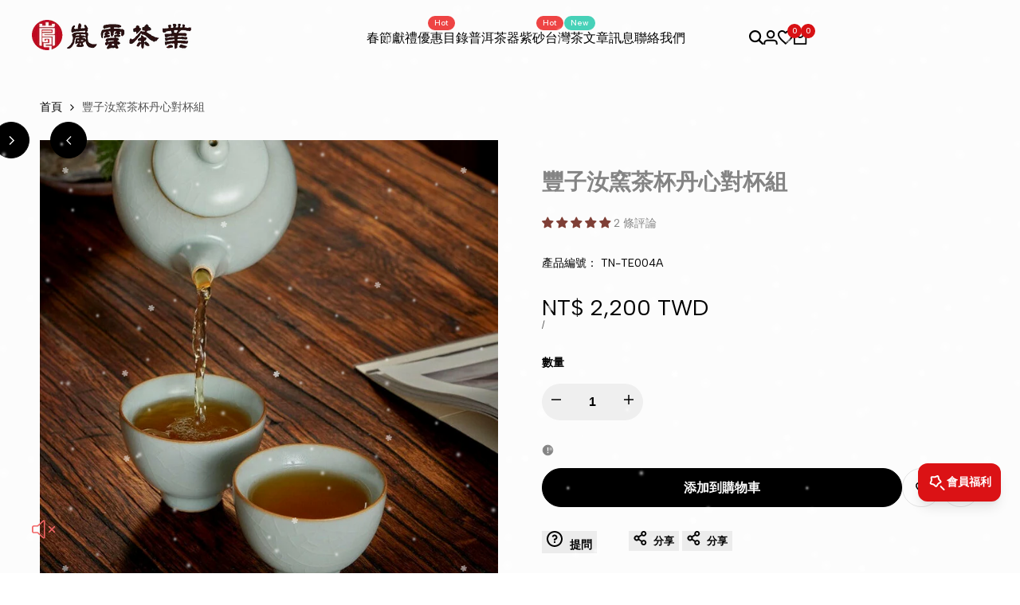

--- FILE ---
content_type: text/html; charset=utf-8
request_url: https://lanyun.tw/products/tn-te004a
body_size: 82279
content:
<!doctype html><html class="no-js hdt-pr-img__effect-zoom hdt-badge__shape-round dir--ltr hdt-minimal-products hdt-hidden-products-wishlist hdt-hidden-products-compare" lang="zh-TW" dir="ltr">
  <head>
 
<meta charset="utf-8">
    <meta http-equiv="X-UA-Compatible" content="IE=edge">
    <meta name="viewport" content="width=device-width,initial-scale=1">
    <meta name="theme-color" content="">
    <link rel="canonical" href="https://lanyun.tw/products/tn-te004a"><link rel="icon" type="image/png" href="//lanyun.tw/cdn/shop/files/favicon-1.png?crop=center&height=32&v=1650613856&width=32">
      <link rel="apple-touch-icon" href="//lanyun.tw/cdn/shop/files/favicon-1.png?crop=center&height=48&v=1650613856&width=48"><link rel="preconnect" href="https://fonts.shopifycdn.com" crossorigin><link href="https://fonts.googleapis.com/css2?family=Albert+Sans:ital,wght@0,100..900;1,100..900&amp;family=Playfair+Display:ital,wght@0,400..900;1,400..900&amp;family=Poppins:ital,wght@0,100;0,200;0,300;0,400;0,500;0,600;0,700;0,800;0,900;1,100;1,200;1,300;1,400;1,500;1,600;1,700;1,800;1,900&amp;display=swap" rel="stylesheet"><title>
      台灣豐子汝窯茶杯丹心對杯組林德豐老師
 &ndash; 嵐雲茶業</title><meta name="description" content="林德豐汝窯茶杯 丹心對杯組  尺寸:寬6.5cm高5cm         容量:約50~60cc 林德豐大師個人簡介1946年生於新北市，受教於新北國民小學、淡水國民中學、台灣藝術大學美術系。1966-1969進入台灣生產力中心擔任一名設計員。1970年進入台灣鶯歌尖山陶瓷廠擔任陶瓷雕刻師。1975年赴日本有田陶瓷社深造，與古代那都（Tokorodo）、侃巴他（Kanbata）大師學藝。1976-1988年於台灣鶯歌瓷器廠從事釉藥研究、窰業生產技術指導及設計，期間窯變釉瓷器。1988-2002年期間任兩岸工藝美術協會理事。2000年台灣鶯歌茶具展。2001年台灣工藝台北茶具特展。1998-2002期間獲得工藝美術紅星獎等。2003年">
<!-- /snippets/social-meta-tags.liquid -->

<meta property="og:site_name" content="嵐雲茶業">
<meta property="og:url" content="https://lanyun.tw/products/tn-te004a">
<meta property="og:title" content="台灣豐子汝窯茶杯丹心對杯組林德豐老師">
<meta property="og:type" content="product">
<meta property="og:description" content="林德豐汝窯茶杯 丹心對杯組  尺寸:寬6.5cm高5cm         容量:約50~60cc 林德豐大師個人簡介1946年生於新北市，受教於新北國民小學、淡水國民中學、台灣藝術大學美術系。1966-1969進入台灣生產力中心擔任一名設計員。1970年進入台灣鶯歌尖山陶瓷廠擔任陶瓷雕刻師。1975年赴日本有田陶瓷社深造，與古代那都（Tokorodo）、侃巴他（Kanbata）大師學藝。1976-1988年於台灣鶯歌瓷器廠從事釉藥研究、窰業生產技術指導及設計，期間窯變釉瓷器。1988-2002年期間任兩岸工藝美術協會理事。2000年台灣鶯歌茶具展。2001年台灣工藝台北茶具特展。1998-2002期間獲得工藝美術紅星獎等。2003年"><meta property="og:image" content="http://lanyun.tw/cdn/shop/products/te004a-1.jpg?v=1711288349">
  <meta property="og:image:secure_url" content="https://lanyun.tw/cdn/shop/products/te004a-1.jpg?v=1711288349">
  <meta property="og:image:width" content="790">
  <meta property="og:image:height" content="790"><meta property="og:price:amount" content="2,200">
  <meta property="og:price:currency" content="TWD"><meta name="twitter:card" content="summary_large_image">
<meta name="twitter:title" content="台灣豐子汝窯茶杯丹心對杯組林德豐老師">
<meta name="twitter:description" content="林德豐汝窯茶杯 丹心對杯組  尺寸:寬6.5cm高5cm         容量:約50~60cc 林德豐大師個人簡介1946年生於新北市，受教於新北國民小學、淡水國民中學、台灣藝術大學美術系。1966-1969進入台灣生產力中心擔任一名設計員。1970年進入台灣鶯歌尖山陶瓷廠擔任陶瓷雕刻師。1975年赴日本有田陶瓷社深造，與古代那都（Tokorodo）、侃巴他（Kanbata）大師學藝。1976-1988年於台灣鶯歌瓷器廠從事釉藥研究、窰業生產技術指導及設計，期間窯變釉瓷器。1988-2002年期間任兩岸工藝美術協會理事。2000年台灣鶯歌茶具展。2001年台灣工藝台北茶具特展。1998-2002期間獲得工藝美術紅星獎等。2003年">
<script async crossorigin fetchpriority="high" src="/cdn/shopifycloud/importmap-polyfill/es-modules-shim.2.4.0.js"></script>
<script>
  window.themeHDN = {
    settings: {
      shopCurency: "TWD",
      currencyFormat: "NT$ {{ amount_no_decimals }} TWD",
      moneyFormat: "NT$ {{ amount_no_decimals }}",
      moneyWithCurrencyFormat: "NT$ {{ amount_no_decimals }} TWD",
      pageType: `product`,
      actionAfterATC: `open_cart_drawer`,
      currencyCodeEnabled: true,
      autoCurrencies: false,
      currencyRound: false,
      revealInView: true
      }
  };
  document.documentElement.className = document.documentElement.className.replace('no-js', 'js');if (themeHDN.settings.revealInView && matchMedia("motion")) {
    document.querySelector('html').classList.add('hdt-reveal-in-view')
  }
</script>
<script type="importmap">
  {
    "imports": {
      "@theme/libs": "//lanyun.tw/cdn/shop/t/69/assets/libs.min.js?v=132246485459096699051767335016",
      "@theme/events": "//lanyun.tw/cdn/shop/t/69/assets/events.js?v=126252641563621240161767335015",
      "@theme/utilities": "//lanyun.tw/cdn/shop/t/69/assets/utilities.js?v=113088963291857414851767335016",
      "@theme/global": "//lanyun.tw/cdn/shop/t/69/assets/global.min.js?v=63773238322800521001767335015",
      "@theme/floating": "//lanyun.tw/cdn/shop/t/69/assets/floating.min.js?v=177090544823015658871767335015",
      "@theme/zoom-psw": "//lanyun.tw/cdn/shop/t/69/assets/zoom-psw.min.js?v=9794405384828439741767335016",
      "@theme/psw": "//lanyun.tw/cdn/shop/t/69/assets/es-psw.min.js?v=56831319481966336101767335015",
      "@theme/dayjs": "//lanyun.tw/cdn/shop/t/69/assets/day.min.js?v=105690777647603308301767335015"
    }
  }
</script>
<link rel="modulepreload" href="//lanyun.tw/cdn/shop/t/69/assets/libs.min.js?v=132246485459096699051767335016">
<link rel="modulepreload" href="//lanyun.tw/cdn/shop/t/69/assets/global.min.js?v=63773238322800521001767335015">
<script type="module" src="//lanyun.tw/cdn/shop/t/69/assets/libs.min.js?v=132246485459096699051767335016" fetchpriority="high"></script>
<link rel="modulepreload" href="//lanyun.tw/cdn/shop/t/69/assets/events.js?v=126252641563621240161767335015">
<link rel="modulepreload" href="//lanyun.tw/cdn/shop/t/69/assets/utilities.js?v=113088963291857414851767335016">
<link rel="modulepreload" href="//lanyun.tw/cdn/shop/t/69/assets/floating.min.js?v=177090544823015658871767335015">
<link rel="modulepreload" href="//lanyun.tw/cdn/shop/t/69/assets/zoom-psw.min.js?v=9794405384828439741767335016">
<link rel="modulepreload" href="//lanyun.tw/cdn/shop/t/69/assets/es-psw.min.js?v=56831319481966336101767335015">
<style data-shopify>:root {
    --aspect-ratiocus1: 0.716;
    --scrollbar-w: 0px;
    /* Spacing */
    --spacing-0-2: 0.2rem; /* 2px */
    --spacing-0-4: 0.4rem; /* 4px */
    --spacing-0-6: 0.6rem; /* 6px */
    --spacing-0-8: 0.8rem; /* 8px */
    --spacing-1: 1rem; /* 10px */
    --spacing-1-2: 1.2rem; /* 12px */
    --spacing-1-4: 1.4rem; /* 14px */
    --spacing-1-6: 1.6rem; /* 16px */
    --spacing-1-8: 1.8rem; /* 18px */
    --spacing-2: 2rem; /* 20px */
    --spacing-2-2: 2.2rem; /* 22px */
    --spacing-2-4: 2.4rem; /* 24px */
    --spacing-2-6: 2.6rem; /* 26px */
    --spacing-2-8: 2.8rem; /* 28px */
    --spacing-3: 3rem; /* 30px */
    --spacing-3-2: 3.2rem; /* 32px */
    --spacing-3-4: 3.4rem; /* 34px */
    --spacing-3-6: 3.6rem; /* 36px */
    --spacing-3-8: 3.8rem; /* 38px */
    --spacing-4: 4rem; /* 40px */
    --spacing-4-2: 4.2rem; /* 42px */
    --spacing-4-4: 4.4rem; /* 44px */
    --spacing-4-8: 4.8rem; /* 48px */
    --spacing-5: 5rem; /* 50px */
    --spacing-5-6: 5.6rem; /* 56px */
    --spacing-6: 6rem; /* 60px */
    --spacing-6-4: 6.4rem; /* 64px */
    --spacing-7: 7rem; /* 70px */
    --spacing-7-2: 7.2rem; /* 72px */
    --spacing-8: 8rem; /* 80px */
    --spacing-9: 9rem; /* 90px */
    --spacing-10: 10rem; /* 100px */
    /* Colors */
    --color-base-background: 255 255 255;
    --color-base-text: 134 134 134;
    --color-focus: 213 58 61;
    --payment-terms-background-color: rgb(255 255 255);

    /* Product badge colors */
    --color-on-sale-badge-background: 252 87 50;
    --color-on-sale-badge-text: 255 255 255;
    --color-new-badge-background: 72 212 187;
    --color-new-badge-text: 255 255 255;
    --color-sold-out-badge-background: 242 242 242;
    --color-sold-out-badge-text: 0 0 0;
    --color-pre-order-badge-background: 85 166 83;
    --color-pre-order-badge-text: 255 255 255;
    --color-custom-badge-background: 131 183 53;
    --color-custom-badge-text: 255 255 255;

    /* Notices colors */
    --color-tooltip-background: 35 35 35;
    --color-tooltip-text: 255 255 255;
    --color-success-background: 232 240 233;
    --color-success-text: 66 132 69;
    --color-warning-background: 251 246 234;
    --color-warning-text: 224 178 82;
    --color-error-background: 253 224 228;
    --color-error-text: 235 0 27;--f_family_1: "Albert Sans",  serif;--f_family_2: "Playfair Display",  serif;--f_family_3: "Poppins",  serif;--f_family: var(--f_family_1);/* --bs-font-sans-serif: var(--f_family); */

    --font-body-family: var(--f_family);
    --font-body-weight: 400;
    --font-body-weight-bold: 700;

    --font-heading-family: var('Albert Sans', sans-serif);
    --font-heading-weight: 400;

    --font-body-line-height: 1.6;
    --font-body-spacing: 0.0em;
    --font-heading-scale: 1.0;
    --font-heading-line-height: 1.2;
    --font-heading-spacing: 0.0em;
    --button-line-height: 1.2;

    --h0-size: 8.0rem;
    --h1-size: 6.8rem;
    --h2-size: 4.8rem;
    --h3-size: 3.8rem;
    --h4-size: 2.8rem;
    --h5-size: 2.4rem;
    --h6-size: 2.0rem;

    --h0-size-mb: 4.0rem;
    --h1-size-mb: 2.8rem;
    --h2-size-mb: 3.2rem;
    --h3-size-mb: 2.2rem;
    --h4-size-mb: 2.2rem;
    --h5-size-mb: 2.0rem;
    --h6-size-mb: 1.6rem;

    /* Font sizes */
    --text-xs: 1.4rem;
    --text-sm: 1.6rem;
    --text-base: 1.8rem;
    --text-lg: 2.0rem;
    --text-xl: 2.2rem;
    --text-2xl: 2.4rem;
    --text-4xl: 2.6rem;
    --text-6xl: 2.8rem;
    --text-8xl: 3.0rem;
    --text-10xl: 3.2rem;
    --text-12xl: 3.4rem;
    /* Font Weight */
    --font-light: 300;
    --font-normal: 400;
    --font-medium: 500;
    --font-semibold: 600;
    --font-bold: 700;
    --font-extrabold: 800;
    --font-black: 900;
    --spacing-x: 15px;
    --spacing-y: 15px;

    --container-max-width: 144rem;
    --container-max-width-padding-lg: 154rem;
    --container-max-width-padding-md: 150rem;
    --container-width-margin: 0rem;
    --spacing-sections-desktop: 0px;
    --spacing-sections-mobile: 0px;

    /* Border Radius */
    --radius-2xs: 0.33333333333333337rem;
    --radius-xs: 0.5rem;
    --radius-sm: 1.0rem;
    --radius: 2.0rem;
    --radius-lg: 4.0rem;
    --radius-full: 9999px;
    --radius-button: 6.0rem;
    --radius-input: 4.0rem;
    --radius-product-card: 1.0rem;
    --radius-product-media: 1.0rem;
    --radius-collection-card: 1.0rem;
    --radius-blog-card: 1.0rem;

    --padding-block-input: var(--spacing-0-6);
    --padding-inline-input: var(--spacing-1);
    --height-input: var(--spacing-4-2);
    --thickness-btn: 0.1rem;

    --cursor-zoom-in-icon: url(//lanyun.tw/cdn/shop/t/69/assets/cursor-zoom-in.svg?v=88807523373575012131767335015);
    --cursor-close-svg-url: url(//lanyun.tw/cdn/shop/t/69/assets/cursor-close.svg?v=47636334999695629861767335015);

    /* RTL support */
      --value-logical-flip: 1;
      --value-origin-start: left;
      --value-origin-end: right;}

  /* Color schemes */
  [color-scheme="scheme-1"] {
      --color-background: 255 255 255;
      --gradient-background: #ffffff;
      --color-background2: 242 242 242;

      --color-foreground: 0 0 0;
      --color-foreground2: 84 84 84;
      --color-accent: 219 18 21;
      --color-secondary: 191 191 191;
      --color-tertiary: 128 128 128;

      --color-button: 0 0 0;
      --color-button-text: 255 255 255;
      --color-button-border: 0 0 0;
      --color-secondary-button: 255 255 255;
      --color-secondary-button-text: 0 0 0;

      --hdt-btn-secondary-color: 76 76 76;
      --hdt-btn-secondary-bg: 191 191 191;

      --hdt-btn-tertiary-color: 51 51 51;
      --hdt-btn-tertiary-bg: 128 128 128;
      --color-secondary-brightness: 255 255 255;
      --color-link: 0 0 0;
      --color-accent: 219 18 21;
      --color-line-border: 235 235 235;
      --color-overlay: 0 0 0;
      --payment-terms-background-color: rgb(255 255 255);
      /* Product colors */
      --color-pr-price: 0 0 0;
      --color-pr-sale-price: 219 18 21;
      --color-pr-text: 0 0 0;
      --color-pr-rating: ;
      /* Input colors */
      --color-input-primary: 255 255 255;
      --color-input-secondary: 144 144 144;
    }
  [color-scheme="scheme-2"] {
      --color-background: 255 255 255;
      --gradient-background: #ffffff;
      --color-background2: 255 255 255;

      --color-foreground: 0 0 0;
      --color-foreground2: 84 84 84;
      --color-accent: 219 18 21;
      --color-secondary: 64 64 64;
      --color-tertiary: 128 128 128;

      --color-button: 255 255 255;
      --color-button-text: 0 0 0;
      --color-button-border: 235 235 235;
      --color-secondary-button: 255 255 255;
      --color-secondary-button-text: 0 0 0;

      --hdt-btn-secondary-color: 217 217 217;
      --hdt-btn-secondary-bg: 64 64 64;

      --hdt-btn-tertiary-color: 230 230 230;
      --hdt-btn-tertiary-bg: 128 128 128;
      --color-secondary-brightness: 255 255 255;
      --color-link: 0 0 0;
      --color-accent: 219 18 21;
      --color-line-border: 236 236 236;
      --color-overlay: 0 0 0;
      --payment-terms-background-color: rgb(255 255 255);
      /* Product colors */
      --color-pr-price: 0 0 0;
      --color-pr-sale-price: 219 18 21;
      --color-pr-text: 0 0 0;
      --color-pr-rating: ;
      /* Input colors */
      --color-input-primary: 255 255 255;
      --color-input-secondary: 0 0 0;
    }
  [color-scheme="scheme-3"] {
      --color-background: 255 255 255;
      --gradient-background: #ffffff;
      --color-background2: 255 255 255;

      --color-foreground: 0 0 0;
      --color-foreground2: 0 0 0;
      --color-accent: 219 18 21;
      --color-secondary: 64 64 64;
      --color-tertiary: 128 128 128;

      --color-button: 242 242 242;
      --color-button-text: 0 0 0;
      --color-button-border: 242 242 242;
      --color-secondary-button: 255 255 255;
      --color-secondary-button-text: 0 0 0;

      --hdt-btn-secondary-color: 217 217 217;
      --hdt-btn-secondary-bg: 64 64 64;

      --hdt-btn-tertiary-color: 230 230 230;
      --hdt-btn-tertiary-bg: 128 128 128;
      --color-secondary-brightness: 255 255 255;
      --color-link: 0 0 0;
      --color-accent: 219 18 21;
      --color-line-border: 238 238 238;
      --color-overlay: 0 0 0;
      --payment-terms-background-color: rgb(255 255 255);
      /* Product colors */
      --color-pr-price: 0 0 0;
      --color-pr-sale-price: 219 18 21;
      --color-pr-text: 0 0 0;
      --color-pr-rating: ;
      /* Input colors */
      --color-input-primary: 255 255 255;
      --color-input-secondary: 0 0 0;
    }
  [color-scheme="scheme-4"] {
      --color-background: 245 245 245;
      --gradient-background: #f5f5f5;
      --color-background2: 255 255 255;

      --color-foreground: 0 0 0;
      --color-foreground2: 84 84 84;
      --color-accent: 219 18 21;
      --color-secondary: 191 191 191;
      --color-tertiary: 128 128 128;

      --color-button: 0 0 0;
      --color-button-text: 255 255 255;
      --color-button-border: 0 0 0;
      --color-secondary-button: 245 245 245;
      --color-secondary-button-text: 0 0 0;

      --hdt-btn-secondary-color: 76 76 76;
      --hdt-btn-secondary-bg: 191 191 191;

      --hdt-btn-tertiary-color: 51 51 51;
      --hdt-btn-tertiary-bg: 128 128 128;
      --color-secondary-brightness: 255 255 255;
      --color-link: 0 0 0;
      --color-accent: 219 18 21;
      --color-line-border: 235 235 235;
      --color-overlay: 0 0 0;
      --payment-terms-background-color: rgb(245 245 245);
      /* Product colors */
      --color-pr-price: 0 0 0;
      --color-pr-sale-price: 219 18 21;
      --color-pr-text: 0 0 0;
      --color-pr-rating: ;
      /* Input colors */
      --color-input-primary: 255 255 255;
      --color-input-secondary: 144 144 144;
    }
  [color-scheme="scheme-5"] {
      --color-background: 251 247 240;
      --gradient-background: #fbf7f0;
      --color-background2: 251 247 240;

      --color-foreground: 0 0 0;
      --color-foreground2: 84 84 84;
      --color-accent: 219 18 21;
      --color-secondary: 64 64 64;
      --color-tertiary: 128 128 128;

      --color-button: 0 0 0;
      --color-button-text: 0 0 0;
      --color-button-border: 0 0 0;
      --color-secondary-button: 251 247 240;
      --color-secondary-button-text: 0 0 0;

      --hdt-btn-secondary-color: 217 217 217;
      --hdt-btn-secondary-bg: 64 64 64;

      --hdt-btn-tertiary-color: 230 230 230;
      --hdt-btn-tertiary-bg: 128 128 128;
      --color-secondary-brightness: 255 255 255;
      --color-link: 0 0 0;
      --color-accent: 219 18 21;
      --color-line-border: 0 0 0;
      --color-overlay: 0 0 0;
      --payment-terms-background-color: rgb(251 247 240);
      /* Product colors */
      --color-pr-price: 0 0 0;
      --color-pr-sale-price: 219 18 21;
      --color-pr-text: 0 0 0;
      --color-pr-rating: ;
      /* Input colors */
      --color-input-primary: 255 255 255;
      --color-input-secondary: 104 104 104;
    }
  [color-scheme="scheme-67a7ca9f-3333-4245-b79f-2e9849d7e615"] {
      --color-background: 0 0 0;
      --gradient-background: #000000;
      --color-background2: 68 68 68;

      --color-foreground: 255 255 255;
      --color-foreground2: 231 231 231;
      --color-accent: 219 18 21;
      --color-secondary: 64 64 64;
      --color-tertiary: 128 128 128;

      --color-button: 255 255 255;
      --color-button-text: 0 0 0;
      --color-button-border: 255 255 255;
      --color-secondary-button: 0 0 0;
      --color-secondary-button-text: 255 255 255;

      --hdt-btn-secondary-color: 217 217 217;
      --hdt-btn-secondary-bg: 64 64 64;

      --hdt-btn-tertiary-color: 230 230 230;
      --hdt-btn-tertiary-bg: 128 128 128;
      --color-secondary-brightness: 0 0 0;
      --color-link: 255 255 255;
      --color-accent: 219 18 21;
      --color-line-border: 68 68 68;
      --color-overlay: 0 0 0;
      --payment-terms-background-color: rgb(0 0 0);
      /* Product colors */
      --color-pr-price: 255 255 255;
      --color-pr-sale-price: 219 18 21;
      --color-pr-text: 255 255 255;
      --color-pr-rating: ;
      /* Input colors */
      --color-input-primary: 255 255 255;
      --color-input-secondary: 144 144 144;
    }
  [color-scheme="scheme-4f7d5921-8567-40ac-8211-ef87792674d6"] {
      --color-background: 243 245 245;
      --gradient-background: #f3f5f5;
      --color-background2: 255 255 255;

      --color-foreground: 0 0 0;
      --color-foreground2: 255 255 255;
      --color-accent: 219 18 21;
      --color-secondary: 191 191 191;
      --color-tertiary: 128 128 128;

      --color-button: 0 0 0;
      --color-button-text: 255 255 255;
      --color-button-border: 0 0 0;
      --color-secondary-button: 243 245 245;
      --color-secondary-button-text: 0 0 0;

      --hdt-btn-secondary-color: 76 76 76;
      --hdt-btn-secondary-bg: 191 191 191;

      --hdt-btn-tertiary-color: 51 51 51;
      --hdt-btn-tertiary-bg: 128 128 128;
      --color-secondary-brightness: 255 255 255;
      --color-link: 0 0 0;
      --color-accent: 219 18 21;
      --color-line-border: 238 238 238;
      --color-overlay: 255 255 255;
      --payment-terms-background-color: rgb(243 245 245);
      /* Product colors */
      --color-pr-price: 0 0 0;
      --color-pr-sale-price: 219 18 21;
      --color-pr-text: 0 0 0;
      --color-pr-rating: ;
      /* Input colors */
      --color-input-primary: 255 255 255;
      --color-input-secondary: 144 144 144;
    }
  [color-scheme="scheme-4f7d5921-8567-40ac-8211-ef87792674d3"] {
      --color-background: 87 23 41;
      --gradient-background: #571729;
      --color-background2: 87 23 41;

      --color-foreground: 255 255 255;
      --color-foreground2: 255 255 255;
      --color-accent: 219 18 21;
      --color-secondary: 191 191 191;
      --color-tertiary: 128 128 128;

      --color-button: 87 23 41;
      --color-button-text: 255 255 255;
      --color-button-border: 219 18 21;
      --color-secondary-button: 87 23 41;
      --color-secondary-button-text: 255 255 255;

      --hdt-btn-secondary-color: 76 76 76;
      --hdt-btn-secondary-bg: 191 191 191;

      --hdt-btn-tertiary-color: 51 51 51;
      --hdt-btn-tertiary-bg: 128 128 128;
      --color-secondary-brightness: 0 0 0;
      --color-link: 255 255 255;
      --color-accent: 219 18 21;
      --color-line-border: 235 235 235;
      --color-overlay: 0 0 0;
      --payment-terms-background-color: rgb(87 23 41);
      /* Product colors */
      --color-pr-price: 0 0 0;
      --color-pr-sale-price: 219 18 21;
      --color-pr-text: 0 0 0;
      --color-pr-rating: ;
      /* Input colors */
      --color-input-primary: 255 255 255;
      --color-input-secondary: 144 144 144;
    }
  [color-scheme="scheme-f90f0b7b-ad3e-4ab8-9cae-885e995e1440"] {
      --color-background: 207 118 239;
      --gradient-background: #cf76ef;
      --color-background2: 242 242 242;

      --color-foreground: 255 255 255;
      --color-foreground2: 255 255 255;
      --color-accent: 219 18 21;
      --color-secondary: 191 191 191;
      --color-tertiary: 128 128 128;

      --color-button: 0 0 0;
      --color-button-text: 255 255 255;
      --color-button-border: 0 0 0;
      --color-secondary-button: 207 118 239;
      --color-secondary-button-text: 255 255 255;

      --hdt-btn-secondary-color: 76 76 76;
      --hdt-btn-secondary-bg: 191 191 191;

      --hdt-btn-tertiary-color: 51 51 51;
      --hdt-btn-tertiary-bg: 128 128 128;
      --color-secondary-brightness: 0 0 0;
      --color-link: 255 255 255;
      --color-accent: 219 18 21;
      --color-line-border: 235 235 235;
      --color-overlay: 0 0 0;
      --payment-terms-background-color: rgb(207 118 239);
      /* Product colors */
      --color-pr-price: 0 0 0;
      --color-pr-sale-price: 219 18 21;
      --color-pr-text: 0 0 0;
      --color-pr-rating: ;
      /* Input colors */
      --color-input-primary: 255 255 255;
      --color-input-secondary: 144 144 144;
    }
  [color-scheme="scheme-5afd4120-1f4f-45c9-8d12-2820aea1096a"] {
      --color-background: 0 0 0;
      --gradient-background: #000000;
      --color-background2: 242 242 242;

      --color-foreground: 255 255 255;
      --color-foreground2: 161 161 161;
      --color-accent: 219 18 21;
      --color-secondary: 191 191 191;
      --color-tertiary: 128 128 128;

      --color-button: 0 0 0;
      --color-button-text: 255 255 255;
      --color-button-border: 0 0 0;
      --color-secondary-button: 0 0 0;
      --color-secondary-button-text: 161 161 161;

      --hdt-btn-secondary-color: 76 76 76;
      --hdt-btn-secondary-bg: 191 191 191;

      --hdt-btn-tertiary-color: 51 51 51;
      --hdt-btn-tertiary-bg: 128 128 128;
      --color-secondary-brightness: 255 255 255;
      --color-link: 161 161 161;
      --color-accent: 219 18 21;
      --color-line-border: 48 48 48;
      --color-overlay: 0 0 0;
      --payment-terms-background-color: rgb(0 0 0);
      /* Product colors */
      --color-pr-price: 0 0 0;
      --color-pr-sale-price: 219 18 21;
      --color-pr-text: 0 0 0;
      --color-pr-rating: ;
      /* Input colors */
      --color-input-primary: 44 44 44;
      --color-input-secondary: 255 255 255;
    }
  [color-scheme="scheme-63c56da8-2986-4530-bc9d-e957aef09943"] {
      --color-background: 255 255 255;
      --gradient-background: #ffffff;
      --color-background2: 255 255 255;

      --color-foreground: 0 0 0;
      --color-foreground2: 132 132 132;
      --color-accent: 219 18 21;
      --color-secondary: 191 191 191;
      --color-tertiary: 128 128 128;

      --color-button: 0 0 0;
      --color-button-text: 255 255 255;
      --color-button-border: 0 0 0;
      --color-secondary-button: 255 255 255;
      --color-secondary-button-text: 0 0 0;

      --hdt-btn-secondary-color: 76 76 76;
      --hdt-btn-secondary-bg: 191 191 191;

      --hdt-btn-tertiary-color: 51 51 51;
      --hdt-btn-tertiary-bg: 128 128 128;
      --color-secondary-brightness: 255 255 255;
      --color-link: 0 0 0;
      --color-accent: 219 18 21;
      --color-line-border: 235 235 235;
      --color-overlay: 0 0 0;
      --payment-terms-background-color: rgb(255 255 255);
      /* Product colors */
      --color-pr-price: 0 0 0;
      --color-pr-sale-price: 219 18 21;
      --color-pr-text: 0 0 0;
      --color-pr-rating: ;
      /* Input colors */
      --color-input-primary: 255 255 255;
      --color-input-secondary: 144 144 144;
    }
  [color-scheme="scheme-20c8cd4d-1a6e-4938-b013-de4a45f75b17"] {
      --color-background: 255 255 255;
      --gradient-background: #ffffff;
      --color-background2: 243 245 245;

      --color-foreground: 0 0 0;
      --color-foreground2: 0 0 0;
      --color-accent: 219 18 21;
      --color-secondary: 64 64 64;
      --color-tertiary: 128 128 128;

      --color-button: 255 255 255;
      --color-button-text: 0 0 0;
      --color-button-border: 255 255 255;
      --color-secondary-button: 255 255 255;
      --color-secondary-button-text: 35 35 35;

      --hdt-btn-secondary-color: 217 217 217;
      --hdt-btn-secondary-bg: 64 64 64;

      --hdt-btn-tertiary-color: 230 230 230;
      --hdt-btn-tertiary-bg: 128 128 128;
      --color-secondary-brightness: 255 255 255;
      --color-link: 35 35 35;
      --color-accent: 219 18 21;
      --color-line-border: 255 255 255;
      --color-overlay: 0 0 0;
      --payment-terms-background-color: rgb(255 255 255);
      /* Product colors */
      --color-pr-price: 0 0 0;
      --color-pr-sale-price: 219 18 21;
      --color-pr-text: 0 0 0;
      --color-pr-rating: ;
      /* Input colors */
      --color-input-primary: 255 255 255;
      --color-input-secondary: 144 144 144;
    }
  [color-scheme="scheme-7d164942-6074-47f9-b17f-7866e774aee8"] {
      --color-background: 248 244 240;
      --gradient-background: #f8f4f0;
      --color-background2: 242 242 242;

      --color-foreground: 0 0 0;
      --color-foreground2: 134 134 134;
      --color-accent: 219 18 21;
      --color-secondary: 191 191 191;
      --color-tertiary: 128 128 128;

      --color-button: 0 0 0;
      --color-button-text: 255 255 255;
      --color-button-border: 0 0 0;
      --color-secondary-button: 248 244 240;
      --color-secondary-button-text: 0 0 0;

      --hdt-btn-secondary-color: 76 76 76;
      --hdt-btn-secondary-bg: 191 191 191;

      --hdt-btn-tertiary-color: 51 51 51;
      --hdt-btn-tertiary-bg: 128 128 128;
      --color-secondary-brightness: 255 255 255;
      --color-link: 0 0 0;
      --color-accent: 219 18 21;
      --color-line-border: 255 255 255;
      --color-overlay: 0 0 0;
      --payment-terms-background-color: rgb(248 244 240);
      /* Product colors */
      --color-pr-price: 0 0 0;
      --color-pr-sale-price: 219 18 21;
      --color-pr-text: 0 0 0;
      --color-pr-rating: ;
      /* Input colors */
      --color-input-primary: 255 255 255;
      --color-input-secondary: 144 144 144;
    }
  [color-scheme="scheme-e7eb99e9-245c-47f7-806e-d27d648f103b"] {
      --color-background: 255 255 255;
      --gradient-background: #ffffff;
      --color-background2: 242 242 242;

      --color-foreground: 0 0 0;
      --color-foreground2: 84 84 84;
      --color-accent: 219 18 21;
      --color-secondary: 191 191 191;
      --color-tertiary: 128 128 128;

      --color-button: 35 35 35;
      --color-button-text: 255 255 255;
      --color-button-border: 0 0 0;
      --color-secondary-button: 255 255 255;
      --color-secondary-button-text: 0 0 0;

      --hdt-btn-secondary-color: 76 76 76;
      --hdt-btn-secondary-bg: 191 191 191;

      --hdt-btn-tertiary-color: 51 51 51;
      --hdt-btn-tertiary-bg: 128 128 128;
      --color-secondary-brightness: 255 255 255;
      --color-link: 0 0 0;
      --color-accent: 219 18 21;
      --color-line-border: 235 235 235;
      --color-overlay: 0 0 0;
      --payment-terms-background-color: rgb(255 255 255);
      /* Product colors */
      --color-pr-price: 0 0 0;
      --color-pr-sale-price: 219 18 21;
      --color-pr-text: 0 0 0;
      --color-pr-rating: ;
      /* Input colors */
      --color-input-primary: 255 255 255;
      --color-input-secondary: 144 144 144;
    }
  

  @media screen and (min-width: 768px) {
    :root {
    /* Font sizes */
    --text-xs: 1.0rem;
    --text-sm: 1.2rem;
    --text-base: 1.4rem;
    --text-lg: 1.6rem;
    --text-xl: 1.8rem;
    --text-2xl: 2.0rem;
    --text-4xl: 2.2rem;
    --text-6xl: 2.4rem;
    --text-8xl: 2.6rem;
    --text-10xl: 2.8rem;
    --text-12xl: 3.0rem;
    --spacing-x: 30px;
    --spacing-y: 30px;
    }
  }
  .hdt-btn--size-custom-1 {
    --padding-button: 5px 16px; --height-button: 44px; --font-size-button: 14px;--min-width-btn: 100px; --min-width-btn-dt: 100px;
  }
</style>

<link href="//lanyun.tw/cdn/shop/t/69/assets/base.css?v=105234937328373765511767335015" rel="stylesheet" type="text/css" media="all" />

<link href="//lanyun.tw/cdn/shop/t/69/assets/theme.css?v=147027178441051448381767335016" rel="stylesheet" type="text/css" media="all" /><link href="//lanyun.tw/cdn/shop/t/69/assets/hdt-product-card.scss.css?v=96870652615142911751767335016" rel="stylesheet" type="text/css" media="all" /><script>window.performance && window.performance.mark && window.performance.mark('shopify.content_for_header.start');</script><meta name="facebook-domain-verification" content="x8rj0wwq6qevxlubh9chct34dwll7a">
<meta name="google-site-verification" content="ltajmfG-yBFWb28iV5T81M6_mvhetlbrbg3wrMhJyic">
<meta name="google-site-verification" content="1YZVB9m1V2hR3m2-qoi5Ih8fI3Yk8bH8KmIvLlabWd4">
<meta name="facebook-domain-verification" content="hyzk28p5egr32ilfno1a72ppknvtbn">
<meta name="facebook-domain-verification" content="rgfulbrsw2l2so9g002nml0m89sh8l">
<meta id="shopify-digital-wallet" name="shopify-digital-wallet" content="/54902521943/digital_wallets/dialog">
<link rel="alternate" hreflang="x-default" href="https://lanyun.tw/products/tn-te004a">
<link rel="alternate" hreflang="zh-Hant" href="https://lanyun.tw/products/tn-te004a">
<link rel="alternate" hreflang="en" href="https://lanyun.tw/en/products/tn-te004a">
<link rel="alternate" hreflang="zh-Hant-AE" href="https://lanyun.tw/products/tn-te004a">
<link rel="alternate" hreflang="zh-Hant-AT" href="https://lanyun.tw/products/tn-te004a">
<link rel="alternate" hreflang="zh-Hant-AU" href="https://lanyun.tw/products/tn-te004a">
<link rel="alternate" hreflang="zh-Hant-BD" href="https://lanyun.tw/products/tn-te004a">
<link rel="alternate" hreflang="zh-Hant-BE" href="https://lanyun.tw/products/tn-te004a">
<link rel="alternate" hreflang="zh-Hant-BG" href="https://lanyun.tw/products/tn-te004a">
<link rel="alternate" hreflang="zh-Hant-BN" href="https://lanyun.tw/products/tn-te004a">
<link rel="alternate" hreflang="zh-Hant-BT" href="https://lanyun.tw/products/tn-te004a">
<link rel="alternate" hreflang="zh-Hant-CA" href="https://lanyun.tw/products/tn-te004a">
<link rel="alternate" hreflang="zh-Hant-CH" href="https://lanyun.tw/products/tn-te004a">
<link rel="alternate" hreflang="zh-Hant-CN" href="https://lanyun.tw/products/tn-te004a">
<link rel="alternate" hreflang="zh-Hant-CZ" href="https://lanyun.tw/products/tn-te004a">
<link rel="alternate" hreflang="zh-Hant-DE" href="https://lanyun.tw/products/tn-te004a">
<link rel="alternate" hreflang="zh-Hant-DK" href="https://lanyun.tw/products/tn-te004a">
<link rel="alternate" hreflang="zh-Hant-EE" href="https://lanyun.tw/products/tn-te004a">
<link rel="alternate" hreflang="zh-Hant-ES" href="https://lanyun.tw/products/tn-te004a">
<link rel="alternate" hreflang="zh-Hant-FI" href="https://lanyun.tw/products/tn-te004a">
<link rel="alternate" hreflang="zh-Hant-FR" href="https://lanyun.tw/products/tn-te004a">
<link rel="alternate" hreflang="zh-Hant-GB" href="https://lanyun.tw/products/tn-te004a">
<link rel="alternate" hreflang="zh-Hant-GR" href="https://lanyun.tw/products/tn-te004a">
<link rel="alternate" hreflang="zh-Hant-HK" href="https://lanyun.tw/products/tn-te004a">
<link rel="alternate" hreflang="zh-Hant-HU" href="https://lanyun.tw/products/tn-te004a">
<link rel="alternate" hreflang="zh-Hant-ID" href="https://lanyun.tw/products/tn-te004a">
<link rel="alternate" hreflang="zh-Hant-IE" href="https://lanyun.tw/products/tn-te004a">
<link rel="alternate" hreflang="zh-Hant-IT" href="https://lanyun.tw/products/tn-te004a">
<link rel="alternate" hreflang="zh-Hant-JP" href="https://lanyun.tw/products/tn-te004a">
<link rel="alternate" hreflang="zh-Hant-KH" href="https://lanyun.tw/products/tn-te004a">
<link rel="alternate" hreflang="zh-Hant-KR" href="https://lanyun.tw/products/tn-te004a">
<link rel="alternate" hreflang="zh-Hant-KW" href="https://lanyun.tw/products/tn-te004a">
<link rel="alternate" hreflang="zh-Hant-LA" href="https://lanyun.tw/products/tn-te004a">
<link rel="alternate" hreflang="zh-Hant-LT" href="https://lanyun.tw/products/tn-te004a">
<link rel="alternate" hreflang="zh-Hant-MM" href="https://lanyun.tw/products/tn-te004a">
<link rel="alternate" hreflang="zh-Hant-MN" href="https://lanyun.tw/products/tn-te004a">
<link rel="alternate" hreflang="zh-Hant-MO" href="https://lanyun.tw/products/tn-te004a">
<link rel="alternate" hreflang="zh-Hant-MY" href="https://lanyun.tw/products/tn-te004a">
<link rel="alternate" hreflang="zh-Hant-NL" href="https://lanyun.tw/products/tn-te004a">
<link rel="alternate" hreflang="zh-Hant-NO" href="https://lanyun.tw/products/tn-te004a">
<link rel="alternate" hreflang="zh-Hant-NZ" href="https://lanyun.tw/products/tn-te004a">
<link rel="alternate" hreflang="zh-Hant-OM" href="https://lanyun.tw/products/tn-te004a">
<link rel="alternate" hreflang="zh-Hant-PH" href="https://lanyun.tw/products/tn-te004a">
<link rel="alternate" hreflang="zh-Hant-PL" href="https://lanyun.tw/products/tn-te004a">
<link rel="alternate" hreflang="zh-Hant-PT" href="https://lanyun.tw/products/tn-te004a">
<link rel="alternate" hreflang="zh-Hant-RO" href="https://lanyun.tw/products/tn-te004a">
<link rel="alternate" hreflang="zh-Hant-RU" href="https://lanyun.tw/products/tn-te004a">
<link rel="alternate" hreflang="zh-Hant-SA" href="https://lanyun.tw/products/tn-te004a">
<link rel="alternate" hreflang="zh-Hant-SE" href="https://lanyun.tw/products/tn-te004a">
<link rel="alternate" hreflang="zh-Hant-SG" href="https://lanyun.tw/products/tn-te004a">
<link rel="alternate" hreflang="zh-Hant-SI" href="https://lanyun.tw/products/tn-te004a">
<link rel="alternate" hreflang="zh-Hant-SK" href="https://lanyun.tw/products/tn-te004a">
<link rel="alternate" hreflang="zh-Hant-TH" href="https://lanyun.tw/products/tn-te004a">
<link rel="alternate" hreflang="zh-Hant-TW" href="https://lanyun.tw/products/tn-te004a">
<link rel="alternate" hreflang="zh-Hant-US" href="https://lanyun.tw/products/tn-te004a">
<link rel="alternate" hreflang="zh-Hant-VN" href="https://lanyun.tw/products/tn-te004a">
<link rel="alternate" hreflang="zh-Hant-YE" href="https://lanyun.tw/products/tn-te004a">
<link rel="alternate" type="application/json+oembed" href="https://lanyun.tw/products/tn-te004a.oembed">
<script async="async" src="/checkouts/internal/preloads.js?locale=zh-TW"></script>
<script id="shopify-features" type="application/json">{"accessToken":"7ffaa448fb369d8afc7310427cd9fcff","betas":["rich-media-storefront-analytics"],"domain":"lanyun.tw","predictiveSearch":false,"shopId":54902521943,"locale":"zh-tw"}</script>
<script>var Shopify = Shopify || {};
Shopify.shop = "lanyuntea.myshopify.com";
Shopify.locale = "zh-TW";
Shopify.currency = {"active":"TWD","rate":"1.0"};
Shopify.country = "TW";
Shopify.theme = {"name":"2026 v2.3","id":137710895191,"schema_name":"Ecomus","schema_version":"2.2.3","theme_store_id":null,"role":"main"};
Shopify.theme.handle = "null";
Shopify.theme.style = {"id":null,"handle":null};
Shopify.cdnHost = "lanyun.tw/cdn";
Shopify.routes = Shopify.routes || {};
Shopify.routes.root = "/";</script>
<script type="module">!function(o){(o.Shopify=o.Shopify||{}).modules=!0}(window);</script>
<script>!function(o){function n(){var o=[];function n(){o.push(Array.prototype.slice.apply(arguments))}return n.q=o,n}var t=o.Shopify=o.Shopify||{};t.loadFeatures=n(),t.autoloadFeatures=n()}(window);</script>
<script id="shop-js-analytics" type="application/json">{"pageType":"product"}</script>
<script defer="defer" async type="module" src="//lanyun.tw/cdn/shopifycloud/shop-js/modules/v2/client.init-shop-cart-sync_D9dVssWa.zh-TW.esm.js"></script>
<script defer="defer" async type="module" src="//lanyun.tw/cdn/shopifycloud/shop-js/modules/v2/chunk.common_OJXd8nZT.esm.js"></script>
<script type="module">
  await import("//lanyun.tw/cdn/shopifycloud/shop-js/modules/v2/client.init-shop-cart-sync_D9dVssWa.zh-TW.esm.js");
await import("//lanyun.tw/cdn/shopifycloud/shop-js/modules/v2/chunk.common_OJXd8nZT.esm.js");

  window.Shopify.SignInWithShop?.initShopCartSync?.({"fedCMEnabled":true,"windoidEnabled":true});

</script>
<script>(function() {
  var isLoaded = false;
  function asyncLoad() {
    if (isLoaded) return;
    isLoaded = true;
    var urls = ["\/\/cdn.shopify.com\/proxy\/38faddb1071aaaafb41de8e74ae50dc352a7f218c26ee5fe2f4e493f17358f3a\/tags.akohub.com\/widget.js?id=e90b7ec8bfbdf7f9359693e4cc7362fa02cafa70aa0d3f5c92887dd7bccd80a7\u0026ts=1753948178979\u0026shop=lanyuntea.myshopify.com\u0026sp-cache-control=cHVibGljLCBtYXgtYWdlPTkwMA"];
    for (var i = 0; i < urls.length; i++) {
      var s = document.createElement('script');
      s.type = 'text/javascript';
      s.async = true;
      s.src = urls[i];
      var x = document.getElementsByTagName('script')[0];
      x.parentNode.insertBefore(s, x);
    }
  };
  if(window.attachEvent) {
    window.attachEvent('onload', asyncLoad);
  } else {
    window.addEventListener('load', asyncLoad, false);
  }
})();</script>
<script id="__st">var __st={"a":54902521943,"offset":28800,"reqid":"f86e17b3-0e0b-4124-8ed8-32928cd4d997-1768810038","pageurl":"lanyun.tw\/products\/tn-te004a","u":"a2bd72ba8d31","p":"product","rtyp":"product","rid":6757152587863};</script>
<script>window.ShopifyPaypalV4VisibilityTracking = true;</script>
<script id="captcha-bootstrap">!function(){'use strict';const t='contact',e='account',n='new_comment',o=[[t,t],['blogs',n],['comments',n],[t,'customer']],c=[[e,'customer_login'],[e,'guest_login'],[e,'recover_customer_password'],[e,'create_customer']],r=t=>t.map((([t,e])=>`form[action*='/${t}']:not([data-nocaptcha='true']) input[name='form_type'][value='${e}']`)).join(','),a=t=>()=>t?[...document.querySelectorAll(t)].map((t=>t.form)):[];function s(){const t=[...o],e=r(t);return a(e)}const i='password',u='form_key',d=['recaptcha-v3-token','g-recaptcha-response','h-captcha-response',i],f=()=>{try{return window.sessionStorage}catch{return}},m='__shopify_v',_=t=>t.elements[u];function p(t,e,n=!1){try{const o=window.sessionStorage,c=JSON.parse(o.getItem(e)),{data:r}=function(t){const{data:e,action:n}=t;return t[m]||n?{data:e,action:n}:{data:t,action:n}}(c);for(const[e,n]of Object.entries(r))t.elements[e]&&(t.elements[e].value=n);n&&o.removeItem(e)}catch(o){console.error('form repopulation failed',{error:o})}}const l='form_type',E='cptcha';function T(t){t.dataset[E]=!0}const w=window,h=w.document,L='Shopify',v='ce_forms',y='captcha';let A=!1;((t,e)=>{const n=(g='f06e6c50-85a8-45c8-87d0-21a2b65856fe',I='https://cdn.shopify.com/shopifycloud/storefront-forms-hcaptcha/ce_storefront_forms_captcha_hcaptcha.v1.5.2.iife.js',D={infoText:'已受到 hCaptcha 保護',privacyText:'隱私',termsText:'條款'},(t,e,n)=>{const o=w[L][v],c=o.bindForm;if(c)return c(t,g,e,D).then(n);var r;o.q.push([[t,g,e,D],n]),r=I,A||(h.body.append(Object.assign(h.createElement('script'),{id:'captcha-provider',async:!0,src:r})),A=!0)});var g,I,D;w[L]=w[L]||{},w[L][v]=w[L][v]||{},w[L][v].q=[],w[L][y]=w[L][y]||{},w[L][y].protect=function(t,e){n(t,void 0,e),T(t)},Object.freeze(w[L][y]),function(t,e,n,w,h,L){const[v,y,A,g]=function(t,e,n){const i=e?o:[],u=t?c:[],d=[...i,...u],f=r(d),m=r(i),_=r(d.filter((([t,e])=>n.includes(e))));return[a(f),a(m),a(_),s()]}(w,h,L),I=t=>{const e=t.target;return e instanceof HTMLFormElement?e:e&&e.form},D=t=>v().includes(t);t.addEventListener('submit',(t=>{const e=I(t);if(!e)return;const n=D(e)&&!e.dataset.hcaptchaBound&&!e.dataset.recaptchaBound,o=_(e),c=g().includes(e)&&(!o||!o.value);(n||c)&&t.preventDefault(),c&&!n&&(function(t){try{if(!f())return;!function(t){const e=f();if(!e)return;const n=_(t);if(!n)return;const o=n.value;o&&e.removeItem(o)}(t);const e=Array.from(Array(32),(()=>Math.random().toString(36)[2])).join('');!function(t,e){_(t)||t.append(Object.assign(document.createElement('input'),{type:'hidden',name:u})),t.elements[u].value=e}(t,e),function(t,e){const n=f();if(!n)return;const o=[...t.querySelectorAll(`input[type='${i}']`)].map((({name:t})=>t)),c=[...d,...o],r={};for(const[a,s]of new FormData(t).entries())c.includes(a)||(r[a]=s);n.setItem(e,JSON.stringify({[m]:1,action:t.action,data:r}))}(t,e)}catch(e){console.error('failed to persist form',e)}}(e),e.submit())}));const S=(t,e)=>{t&&!t.dataset[E]&&(n(t,e.some((e=>e===t))),T(t))};for(const o of['focusin','change'])t.addEventListener(o,(t=>{const e=I(t);D(e)&&S(e,y())}));const B=e.get('form_key'),M=e.get(l),P=B&&M;t.addEventListener('DOMContentLoaded',(()=>{const t=y();if(P)for(const e of t)e.elements[l].value===M&&p(e,B);[...new Set([...A(),...v().filter((t=>'true'===t.dataset.shopifyCaptcha))])].forEach((e=>S(e,t)))}))}(h,new URLSearchParams(w.location.search),n,t,e,['guest_login'])})(!0,!0)}();</script>
<script integrity="sha256-4kQ18oKyAcykRKYeNunJcIwy7WH5gtpwJnB7kiuLZ1E=" data-source-attribution="shopify.loadfeatures" defer="defer" src="//lanyun.tw/cdn/shopifycloud/storefront/assets/storefront/load_feature-a0a9edcb.js" crossorigin="anonymous"></script>
<script data-source-attribution="shopify.dynamic_checkout.dynamic.init">var Shopify=Shopify||{};Shopify.PaymentButton=Shopify.PaymentButton||{isStorefrontPortableWallets:!0,init:function(){window.Shopify.PaymentButton.init=function(){};var t=document.createElement("script");t.src="https://lanyun.tw/cdn/shopifycloud/portable-wallets/latest/portable-wallets.zh-tw.js",t.type="module",document.head.appendChild(t)}};
</script>
<script data-source-attribution="shopify.dynamic_checkout.buyer_consent">
  function portableWalletsHideBuyerConsent(e){var t=document.getElementById("shopify-buyer-consent"),n=document.getElementById("shopify-subscription-policy-button");t&&n&&(t.classList.add("hidden"),t.setAttribute("aria-hidden","true"),n.removeEventListener("click",e))}function portableWalletsShowBuyerConsent(e){var t=document.getElementById("shopify-buyer-consent"),n=document.getElementById("shopify-subscription-policy-button");t&&n&&(t.classList.remove("hidden"),t.removeAttribute("aria-hidden"),n.addEventListener("click",e))}window.Shopify?.PaymentButton&&(window.Shopify.PaymentButton.hideBuyerConsent=portableWalletsHideBuyerConsent,window.Shopify.PaymentButton.showBuyerConsent=portableWalletsShowBuyerConsent);
</script>
<script data-source-attribution="shopify.dynamic_checkout.cart.bootstrap">document.addEventListener("DOMContentLoaded",(function(){function t(){return document.querySelector("shopify-accelerated-checkout-cart, shopify-accelerated-checkout")}if(t())Shopify.PaymentButton.init();else{new MutationObserver((function(e,n){t()&&(Shopify.PaymentButton.init(),n.disconnect())})).observe(document.body,{childList:!0,subtree:!0})}}));
</script>

<script>window.performance && window.performance.mark && window.performance.mark('shopify.content_for_header.end');</script>
<!-- BEGIN app block: shopify://apps/ecomrise/blocks/app-embed/acb8bab5-decc-4989-8fb5-41075963cdef --><meta id="er-bundle-script" content="https://cdn.shopify.com/extensions/019bcb2a-6fad-7135-8809-0c81442d9b0a/ecomrise-177/assets/product_bundles.js">
<meta id="er-bundle-css" content="https://cdn.shopify.com/extensions/019bcb2a-6fad-7135-8809-0c81442d9b0a/ecomrise-177/assets/product_bundles.css">
<meta id="er-cart-upsell-script" content="https://cdn.shopify.com/extensions/019bcb2a-6fad-7135-8809-0c81442d9b0a/ecomrise-177/assets/cart_upsell.js">
<meta id="er-cart-upsell-css" content="https://cdn.shopify.com/extensions/019bcb2a-6fad-7135-8809-0c81442d9b0a/ecomrise-177/assets/cart_upsell.css">

<script>
	window.EComRise = window.EComRise || {};

	(function() {
		this.enableEmbed = true;
		this.installed_apps = {
			'volume_discounts' :false,
			'product_bundles' :true,
			'cart_upsell' : true,
			'buyx_gety' :true,
			'shoppable_video' :true,
		}
		this.shop = this.shop || {};
		this.shop.analytics =false;
		this.shop.permissions ={"sale_notification_limit":100000,"bundles_limit_order":{"limit":100000,"type":"limit"},"volume_limit_order":{"limit":100000,"type":"limit"}};
		this.shop.plan = 1;
		this.settings = this.settings || {};
		this.settings.baseUrl = '/';
		this.data = {};this.data.product_bundle = {
				data : [{"id":"67725a534c4623e8c5089eb2","status":"deactive","title":"汝窯香韻茶壺茶海套組","active_date":"2024-06-29T02:39:20.752000Z","products":[{"available":true,"id":6756981506135,"quantity":1,"handle":"teapot-tn-te007","image":"https://cdn.shopify.com/s/files/1/0549/0252/1943/products/te007-1.jpg?v=1711288347&width=80","title":"豐子汝窯茶壺香韻壺210cc","variants":[{"available":true,"_isVariantActive":true,"id":39760080732247,"title":"Default Title","price":3980,"compareAtPrice":null}]},{"available":true,"id":6757795070039,"quantity":1,"handle":"tn-te009a","image":"https://cdn.shopify.com/s/files/1/0549/0252/1943/products/TE009A-4.jpg?v=1711288390&width=80","title":"豐子汝窯茶海公道杯-天青香韻240cc","variants":[{"available":true,"_isVariantActive":true,"id":39762866536535,"title":"Default Title","price":2200,"compareAtPrice":null}]}],"apply_to":{"type":"all","product":6756981506135},"discount":{"status":"active","type":"PERCENTAGE","value":"10"},"end_date":null,"settings":{"heading":null,"text_locales":[],"padding":34,"border_width":1,"border_radius":0,"color_bg":"#ffffff","color_border":"#ebebeb","layout":"grid","slider_item":2,"slider_item_mobile":1,"color_text":"#000000","color_price_regular":"#000000","color_price_compared":"#000000","color_price_accent":"#db1215","heading_typo":{"font_size":"20px","color":"#000000"},"heading_spacing":25,"items_spacing":15,"item_font_size":14,"item_img_width":83,"images_spacing":8,"images_space_after":22,"plus_sign_on":true,"plus_sign_size":25,"plus_sign_border_width":1,"plus_sign_border_radius":25,"plus_sign_color":"#868686","plus_sign_color_bg":"#ffffff","plus_sign_color_border":"#ebebeb","checkbox_on":true,"checkbox_size":18,"checkbox_border_width":1,"checkbox_border_radius":3,"checkbox_state":"normal","checkbox_color_bg":"#ffffff","checkbox_color_border":"#ebebeb","variant_font_size":14,"variant_border_width":1,"variant_border_radius":0,"variant_color":"#000000","variant_color_bg":"#ffffff","variant_color_border":"#ebebeb","bundle_total_font_size":20,"bundle_price_font_size":28,"bundle_total_space_before":16,"bundle_total_padding":0,"bundle_total_border_width":0,"bundle_total_border_radius":0,"bundle_total_bg_gradient":false,"bundle_total_color_bg":"#ffffff","bundle_total_bg_gradient1":"#566d96","bundle_total_bg_gradient2":"#002859","bundle_total_bg_img":null,"bundle_total_bg_size":"cover","bundle_total_bg_op":1,"bundle_total_color_text":"#000000","bundle_total_color_price":"#db1215","bundle_total_color_price_compared":"#000000","bundle_total_color_border":"#ebebeb","action_btn_font_size":14,"action_btn_space_before":16,"action_btn_border_width":1,"action_btn_border_radius":3,"action_btn_state":"normal","action_btn_color":"#ffffff","action_btn_color_bg":"#db1215","action_btn_color_border":"#db1215"},"redirect":"PAGE_CURRENT","visible":{"type":"all","ctags":[]},"countries":[],"theme":null},{"id":"667f759b300de0ff600a72e2","status":"active","title":"汝窯香韻茶壺茶海套組","active_date":"2024-06-29T02:39:20.752000Z","products":[{"available":true,"id":6756981506135,"quantity":1,"handle":"teapot-tn-te007","image":"https://cdn.shopify.com/s/files/1/0549/0252/1943/products/te007-1.jpg?v=1711288347&width=200","title":"豐子汝窯茶壺香韻壺210cc","variants":[{"available":true,"id":"gid://shopify/ProductVariant/39760080732247","title":"Default Title","price":3980,"compareAtPrice":0}]},{"available":true,"id":6757795070039,"quantity":1,"handle":"tn-te009a","image":"https://cdn.shopify.com/s/files/1/0549/0252/1943/products/TE009A-4.jpg?v=1711288390&width=200","title":"豐子汝窯茶海公道杯-天青香韻240cc","variants":[{"available":true,"id":"gid://shopify/ProductVariant/39762866536535","title":"Default Title","price":2200,"compareAtPrice":0}]}],"apply_to":{"type":"all","product":6756981506135},"discount":{"status":"active","type":"PERCENTAGE","value":"10"},"end_date":null,"settings":{"heading":null,"text_locales":[],"padding":34,"border_width":1,"border_radius":0,"color_bg":"#ffffff","color_border":"#ebebeb","layout":"grid","slider_item":2,"slider_item_mobile":1,"color_text":"#000000","color_price_regular":"#000000","color_price_compared":"#000000","color_price_accent":"#db1215","heading_typo":{"font_size":"20px","color":"#000000"},"heading_spacing":25,"items_spacing":15,"item_font_size":14,"item_img_width":83,"images_spacing":8,"images_space_after":22,"plus_sign_on":true,"plus_sign_size":25,"plus_sign_border_width":1,"plus_sign_border_radius":25,"plus_sign_color":"#868686","plus_sign_color_bg":"#ffffff","plus_sign_color_border":"#ebebeb","checkbox_on":true,"checkbox_uncheck":false,"checkbox_size":18,"checkbox_border_width":1,"checkbox_border_radius":3,"checkbox_state":"normal","checkbox_color_bg":"#ffffff","checkbox_color_border":"#ebebeb","variant_font_size":14,"variant_border_width":1,"variant_border_radius":0,"variant_color":"#000000","variant_color_bg":"#ffffff","variant_color_border":"#ebebeb","bundle_total_font_size":20,"bundle_price_font_size":28,"bundle_total_space_before":16,"bundle_total_padding":0,"bundle_total_border_width":0,"bundle_total_border_radius":0,"bundle_total_bg_gradient":false,"bundle_total_color_bg":"#ffffff","bundle_total_bg_gradient1":"#566d96","bundle_total_bg_gradient2":"#002859","bundle_total_bg_img":null,"bundle_total_bg_size":"cover","bundle_total_bg_op":1,"bundle_total_color_text":"#000000","bundle_total_color_price":"#db1215","bundle_total_color_price_compared":"#000000","bundle_total_color_border":"#ebebeb","action_btn_font_size":14,"action_btn_space_before":16,"action_btn_border_width":1,"action_btn_border_radius":3,"action_btn_state":"normal","action_btn_color":"#ffffff","action_btn_color_bg":"#db1215","action_btn_color_border":"#db1215"},"redirect":"PAGE_CURRENT","visible":{"type":"all","ctags":[]},"countries":[],"theme":null}],
				locale: {"text_title":"搭配優惠","text_current_item":"本項目：","text_discount":"捆綁折扣","text_atc":"加入購物車","text_total":"價格：","text_unavailable_item":"該產品缺貨！","text_atc_success":"所有 {quant} 個產品均已新增。","text_error":"錯誤","text_atc_error":"產品缺貨或發生技術錯誤。"}
			};this.data.shoppableVideo = {
				data : [{"id":"69623ad8efaa3bbc270c0552","status":"active","videos":[{"video":{"__typename":"Video","preview":{"status":"READY","image":{"url":"https://cdn.shopify.com/s/files/1/0549/0252/1943/files/preview_images/a94e4e35c2e042ca93fea6c618db8a25.thumbnail.0000000000.jpg?v=1767335931"}},"id":"gid://shopify/Video/26393086885975","filename":"la114b3v.mp4","duration":34000,"sources":[{"url":"https://cdn.shopify.com/videos/c/vp/a94e4e35c2e042ca93fea6c618db8a25/a94e4e35c2e042ca93fea6c618db8a25.HD-1080p-2.5Mbps-66220041.mp4","width":606,"height":1080,"format":"mp4","mimeType":"video/mp4"},{"url":"https://cdn.shopify.com/videos/c/vp/a94e4e35c2e042ca93fea6c618db8a25/a94e4e35c2e042ca93fea6c618db8a25.m3u8","width":606,"height":1080,"format":"m3u8","mimeType":"application/x-mpegURL"},{"url":"https://cdn.shopify.com/videos/c/vp/a94e4e35c2e042ca93fea6c618db8a25/a94e4e35c2e042ca93fea6c618db8a25.HD-720p-1.6Mbps-66220041.mp4","width":404,"height":720,"format":"mp4","mimeType":"video/mp4"},{"url":"https://cdn.shopify.com/videos/c/vp/a94e4e35c2e042ca93fea6c618db8a25/a94e4e35c2e042ca93fea6c618db8a25.SD-480p-0.9Mbps-66220041.mp4","width":270,"height":480,"format":"mp4","mimeType":"video/mp4"}],"cursor":"eyJsYXN0X2lkIjoyNjM5MzA4Njg4NTk3NSwibGFzdF92YWx1ZSI6MTc2NzMzNTkwMDAwMH0="},"products":[{"id":7553172734039,"image":"https://cdn.shopify.com/s/files/1/0549/0252/1943/files/la114b3-3.jpg?v=1767330815","handle":"tt-la114b3","title":"梨山冬片高冷茶","variants":[{"id":"gid://shopify/ProductVariant/42454558015575","price":"600.00","compareAtPrice":"800.00","title":"2兩/1罐","availableForSale":true},{"id":"gid://shopify/ProductVariant/42454558048343","price":"1200.00","compareAtPrice":"1500.00","title":"4兩/2罐","availableForSale":true}]}]}],"design":{"general":{"quality":"720","video_frame_ratio":"9/16","product_slider_duration":3,"auto_play":"click","container_width_type":"custom","product_position":"over","video_loop":false,"enable_sound":true},"display":{"layout":"grid","desktop_quantity":4,"tablet_quantity":3,"mobile_quantity":2,"infinite_loop":true,"stories_border_color":"#fff000","show_shadow":true,"reelpops_align":"right","stories_align":"center","show_dots":true,"border_radius":16,"arrow_color":"#bfbfbf","arrow_style":"solid","arrow_bg_color":"#212121","arrow_hover_color":"#1b1b1b","arrow_shape":"circle","vertical_padding":50,"stories_border_width":3,"stories_duration_color":"#da2121","stories_show_duration":true,"show_navigation":true,"video_gap_desktop":18,"video_gap_mobile":12,"video_gap_tablet":14,"reelpops_desktop_width":240,"reelpops_offset_bottom":30,"reelpops_offset_side":30,"stories_desktop_width":140,"stories_tablet_width":120,"stories_mobile_width":100}},"settings":{"product_conditional":"all","selected_products_for_conditional":[],"collection_conditional":"all","selected_collections_for_conditional":[]},"theme":null,"redirect":"PAGE_CURRENT"}],
				locale: {"text_atc":"Add to cart","text_shop_now":"Shop now","text_products_seen":"Products seen in the video","text_back_to_list":"Back to product list"}
			};this.money_format = "NT$ {{ amount_no_decimals }}";
		this.money_with_currency_format = "NT$ {{ amount_no_decimals }} TWD";
		this.currencyCodeEnabled = true;
		this.formatMoney = function(t, e) {
				const money_format = this.currencyCodeEnabled ? this.money_with_currency_format : this.money_format
				function n(t, e) {
						return void 0 === t ? e : t
				}
				function o(t, e, o, i) {
						if (e = n(e, 2),
						o = n(o, ","),
						i = n(i, "."),
						isNaN(t) || null == t)
								return 0;
						var r = (t = (t / 100).toFixed(e)).split(".");
						return r[0].replace(/(\d)(?=(\d\d\d)+(?!\d))/g, "$1" + o) + (r[1] ? i + r[1] : "")
				}
				"string" == typeof t && (t = t.replace(".", ""));
				var i = ""
				, r = /\{\{\s*(\w+)\s*\}\}/
				, a = e || money_format;
				switch (a.match(r)[1]) {
				case "amount":
						i = o(t, 2);
						break;
				case "amount_no_decimals":
						i = o(t, 0);
						break;
				case "amount_with_comma_separator":
						i = o(t, 2, ".", ",");
						break;
				case "amount_with_space_separator":
						i = o(t, 2, " ", ",");
						break;
				case "amount_with_period_and_space_separator":
						i = o(t, 2, " ", ".");
						break;
				case "amount_no_decimals_with_comma_separator":
						i = o(t, 0, ".", ",");
						break;
				case "amount_no_decimals_with_space_separator":
						i = o(t, 0, " ");
						break;
				case "amount_with_apostrophe_separator":
						i = o(t, 2, "'", ".")
				}
				return a.replace(r, i)
		};
		if(window.Shopify && window.Shopify.designMode && window.top && window.top.opener){
        window.addEventListener("load", function(){
            window.top.opener.postMessage({
                action: "ecomrise:loaded",
            }, "*");
        });
    }}.bind(window.EComRise)());

document.addEventListener('DOMContentLoaded', function() {
	(async function() {
		const scripts = [];
		function addScriptIfEnabled(condition, scriptConfigs) {
				if (condition) {
						scripts.push(...scriptConfigs);
				}
		}addScriptIfEnabled(true, [
				{
						el: document.querySelector('meta#er-bundle-script'),
						id: 'er-bundle-js',
						type: 'script'
				},
				{
						el: document.querySelector('meta#er-bundle-css'),
						id: 'er-bundle-css',
						type: 'css'
				}
		]);if (scripts.length) {
				try {
						const asyncLoad = scripts.map(s => loadScript(s.el.content, s.id, s.type));
						await Promise.all(asyncLoad);
				} catch (error) {
						console.error('Error loading scripts:', error);
				}
		}

		async function loadScript(src, id, type = "script") {
				return new Promise((resolve, reject) => {
						const existingScript = document.getElementById(`${type}${id}`);

						if (existingScript) {
								resolve();
								return;
						}

						const script = document.createElement(type === 'script' ? 'script' : 'link');

						if (type === "script") {
								script.src = src;
								script.type = 'text/javascript';
						} else {
								script.href = src;
								script.rel = "stylesheet";
						}

						script.id = `${type}${id}`;
						script.onerror = (error) => reject(new Error(`Failed to load ${type}: ${src}`));

						if (type === 'script') {
								script.onload = () => {
										replaceEmbeddedBundles();
										resolve();
								};
						} else {
								script.onload = resolve;
						}

						document.head.appendChild(script);
				});
		}

		function replaceEmbeddedBundles() {
				const embeds = document.querySelectorAll(".er-bundle-element-embed");
				embeds.forEach(function (embed) {
						const id = embed.dataset.id;
						if (!id) return;

						const bundle = document.createElement("er-product-bundle");
						bundle.setAttribute("data-bundle-id", id);
						embed.outerHTML = bundle.outerHTML;
				});
		}
		})();})
</script>

<!-- END app block --><!-- BEGIN app block: shopify://apps/ako-marketing/blocks/app/6be42e89-1d91-4a6a-bf9b-0d947ea5bfb8 --><!-- BEGIN app snippet: setup -->

<script>
  window.Akohub = Object.assign({}, window.Akohub, {"shop":{"moneyFormat":"NT$ {{ amount_no_decimals }}","isMultiPassEnabled":false,"enabledPlatforms":["line","instagram","google","facebook"],"features":["Discount","JudgeMe","TieredDiscount","KlaviyoEvent","AnalyzeCartSubtotalSelector","AIMarketing","LoyaltyVIP","Retargeting","Google","StoreCredit","SocialLogin","CheckoutReward","AnalyzeDrawerSubtotalSelector","POS","Referral","Instagram","Loyalty"],"cdnHostName":"https://tags.akohub.com","hostName":"https://app.akohub.com","appProxyPath":"/apps/akohub/","currency":"TWD","timezone":"Asia/Taipei"},"pointsSetting":{"pointName":{"plural":"紅利積分","singular":"紅利積分"},"discountLimit":{"percentage":"10","type":"percentage"},"title":"嵐雲紅利積分","pointBackRate":{"spent":1,"points":1},"pointRedeemRate":{"points":100,"cashBack":1},"enabled":true,"redemptionTitle":"redeem points:","redeemThreshold":0,"decimalPlaces":0},"walletSetting":{"enabled":false,"redemptionTitle":"redeem points:","redeemThreshold":0,"decimalPlaces":0},"vipSetting":{"enabled":true,"vips":[{"perks":[],"rewards":[{"pointsExpiry":1,"rewardValue":{"title":"首購折價100元","minimumRequirement":{},"usageLimit":1,"customerGets":{"fixedAmount":"100"},"discountType":"amountOffOrder"},"rewardType":"discountCode","title":"首購折價100元","enabled":true,"id":"dATFfXrOi9j3hl2_1WGbe","icon":{"alt":"amount off order discount","url":"https://akohub-images.s3.amazonaws.com/discount.svg"}}],"checkoutReward":null,"id":"tvsYBiGYmQYXivKKeAYrq","entries":{"amount":0},"icon":{"alt":"blue medal","url":"https://akohub-images.s3.amazonaws.com/blue-medal.svg"},"isStarter":true,"tag":"ako-vip-0","tierLevel":10004,"name":"新茶友會員"},{"perks":[],"rewards":[{"pointsExpiry":3,"rewardValue":{"title":"折價券100元","minimumRequirement":{"subtotal":"1000"},"usageLimit":1,"customerGets":{"fixedAmount":"100"},"discountType":"amountOffOrder"},"rewardType":"discountCode","title":"折價券100元","enabled":true,"id":"JUgzyc2E9OvBAE6oMCKbK","icon":{"alt":"amount off order discount","url":"https://akohub-images.s3.amazonaws.com/discount.svg"}}],"checkoutReward":{"value":0.02,"title":"喬木茶會員購物享98折","type":"amountOffOrder","discountType":"percentage"},"id":"qYlelqy1_kTwkXmt8LuK0","entries":{"amount":3000},"icon":{"alt":"silver medal","url":"https://akohub-images.s3.amazonaws.com/silver-medal.svg"},"tag":"ako-vip-1","tierLevel":20030,"name":"喬木茶會員"},{"perks":[],"rewards":[{"pointsExpiry":3,"rewardValue":{"title":"折扣券300元","minimumRequirement":{"subtotal":"2000"},"usageLimit":1,"customerGets":{"fixedAmount":"300"},"discountType":"amountOffOrder"},"rewardType":"discountCode","title":"折扣券300元","enabled":true,"id":"bwY8IVTLWDZXOi3E1Jiqc","icon":{"alt":"amount off order discount","url":"https://akohub-images.s3.amazonaws.com/discount.svg"}}],"checkoutReward":{"value":0.05,"title":"大樹茶會員購物享95折","type":"amountOffOrder","discountType":"percentage"},"id":"fCPc6ynH7i3iejghONcav","entries":{"amount":6000},"icon":{"alt":"gold medal","url":"https://akohub-images.s3.amazonaws.com/gold-medal.svg"},"tag":"ako-vip-2","tierLevel":30013,"name":"大樹茶會員"},{"perks":[],"rewards":[{"pointsExpiry":3,"rewardValue":{"title":"折扣券500元","minimumRequirement":{"subtotal":"3000"},"usageLimit":1,"customerGets":{"fixedAmount":"500"},"discountType":"amountOffOrder"},"rewardType":"discountCode","title":"折扣券500元","enabled":true,"id":"p4kbwZVRtkTVUo5RIC64R","icon":{"alt":"amount off order discount","url":"https://akohub-images.s3.amazonaws.com/discount.svg"}}],"checkoutReward":{"value":0.1,"title":"古樹茶會員購物享9折優惠","type":"amountOffOrder","discountType":"percentage"},"id":"adi2drjHM8zDg9qyQNx7c","entries":{"amount":20000},"icon":{"alt":"platium medal","url":"https://akohub-images.s3.amazonaws.com/platinum-medal.svg"},"tag":"ako-vip-3","tierLevel":40011,"name":"古樹茶會員"}],"entries":["amount"],"isRenewalEnabled":false},"referralSetting":{"referredCustomerCreateBefore":30,"socialShare":{"line":true,"twitter":true,"faceBook":true,"email":true},"enabled":true,"referralLink":"https://lanyun.tw","shopName":"嵐雲茶業","referralMessage":"推薦您加入 {{shopName}}!~註冊並使用我的推薦代碼  {{referralCode}}  就\n可獲得 {{rewardCollection}}! {{redirectLink}}"},"storeCreditSetting":{"enabled":false,"decimalPlaces":2},"ui":{"isRewardEnabled":true,"showPointDiscount":false,"widgetAppearance":{"triggerButton":{"type":"icon","position":"centerLeft","text":"會員獎勵","textColor":"#FFFFFF","icon":"https://akohub-images.s3.amazonaws.com/icon-gift.svg","textRotation":"rotated","offset":{"x":0,"y":0,"bottom":0,"top":0},"backgroundColor":"#000000"}},"gender":{"woman":true,"man":true,"transgender":true,"nonBinary":true,"other":true},"popupSettings":{"openOnCustomerVisit":false,"openOnCustomerLogin":false,"openOnThankyouPage":false},"customStyleSheet":"","showSocialLoginAtAccountPage":false,"applyAnywhere":true,"applyAllPages":false,"isBirthdayNotEditable":true,"showWidget":true,"cachedVersion":"1764643785522","socialLoginWidget":{},"pointRedemption":{"display":{"cart":true,"drawer":false},"selectors":{"drawer":{"container":null,"cartTotalPrice":null},"cart":{"container":null,"cartTotalPrice":null}},"flags":{"showPointRedemptionInAllPages":false}}}})
  window.Akohub.translation = {"welcomeTo":"歡迎來到","shopName":"嵐雲茶業","noRewardYet":"尚無賺點任務","logIn":"登入帳號","learnMore":"點此了解會員專屬回饋","logInWithSocialMedia":"使用社群帳號登入，立即使用會員福利","createAccount":"建立帳號","logInWithFacebook":"使用 Facebook 帳號登入","logInWithInstagram":"使用 Instagram 帳號登入","logInWithGoogle":"使用 Google 帳號登入","logInWithLine":"使用 LINE 帳號登入","logInWithEmail":"使用 Email 登入","signUpWithFacebook":"使用 Facebook 帳號註冊","signUpWithInstagram":"使用 Instagram 帳號註冊","signUpWithLine":"使用 LINE 帳號註冊","email":"Email","continue":"繼續下一步","signUpWithGoogle":"使用 Google 帳號註冊","signUpWithEmail":"使用 Email 註冊","connectFacebook":"綁定 Facebook 帳號","connectInstagram":"綁定 Instagram 帳號","connectGoogle":"綁定 Google 帳號","connectLine":"綁定 LINE 帳號","connected":"帳號已綁定","accountPageOr":"或","emailFormatError":"請按照以下格式輸入 Email：name@example.com","emailHasBeenUsedError":"此 Email 已被註冊","facebookAccountHasBeenUsedError":"此 Facebook 帳號已綁定於其他 Email，請使用其他 Facebook 帳號註冊","googleAccountHasBeenUsedError":"此 Google 帳號已綁定於其他 Email，請使用其他 Google 帳號註冊","instagramAccountHasBeenUsedError":"此 Instagram 帳號已綁定於其他 Email，請使用其他 Instagram 帳號註冊","lineAccountHasBeenUsedError":"此 LINE 帳號已綁定於其他 Email，請使用其他 LINE 帳號註冊","rewards":"賺點任務 \/ 會員等級","jDnqgC":"獲得獎勵方式","tdX+tp":"您有","pSyUe9":[["points"]," ",["point_currency_name"]],"ePK91l":"編輯","4pSxwB":"前往","gukqfD":"瀏覽全部","6eI+oK":"我的優惠券","xvcvmx":["有效期限: ",["discount_end_date"]],"yOGTbg":"永久有效","ZoYG8T":"所有優惠券","28UC\/p":["透過成為 ",["vip_tier"]," 獲得"],"ATtjqQ":["訂購滿",["minimum_purchase_quantity"],"個商品以使用優惠卷"],"rEgztU":["消費金額滿$",["minimum_purchase_amount"],"以使用優惠卷"],"leo0yq":"尚無優惠券","ymp6Vx":["每消費$1獲得 ",["points_earned"]," ",["point_currency_name"]],"HK+yxw":["每消費$",["amount"],"，獲得 ",["points_earned"]," ",["point_currency_name"]," "],"TdW6jm":"完成會員檔案","Z2sqiV":["讓我們更了解你一點點，完成會員檔案即可獲得 ",["reward_description"]],"m56URD":["輸入生日和性別可獲得 ",["reward_description"]],"VLGMKv":"男性","OPLQQT":"女性","\/ohTff":"跨性","q8iBTW":"非二元","\/IX\/7x":"其他","tfDRzk":"儲存","iH8pgl":"返回","+D614R":["您已獲得填寫會員檔案的獎勵 ",["reward_description"],"！如需修改，請至下方編輯會員資料"],"fwsZMj":"編輯會員檔案","oDHtIV":"專屬生日禮","fsUPaG":"HAPPY BIRTHDAY!!!! ","ampdkS":["登入後填寫生日，每年生日當天即可獲得 ",["reward_description"],"(等級越高，禮物越多！)"],"gqh64K":"領取","qHwLVZ":"資料無法儲存，請重新嘗試","XIHSD1":"日期格式須為 YYYY\/MM\/DD","sEMsRT":"會員等級","KbxiV6":"不同等級會員，可獲得專屬會員回饋","gwLW5i":"尚無優惠卷","D40oqt":["會籍效期 ",["expire_year"]," 年"],"xsrORl":["會籍效期 ",["expire_year"]," 年"],"u1JqZC":"查看我的會員權益","onMS1y":"您的會員等級","AoOpbk":"會員購物折扣","aeK4m8":"會員升級回饋","XO0Qoi":"會員專屬權益","gCI\/kU":["消費 ",["amount_spent"]," ",["currency"]],"5DF\/yW":["消費 ",["amount_spent"]," ",["currency"]," + ",["orders_count"]," 張單"],"LlDLak":["再消費 ",["amount_spent"]," ",["currency"]," 升級至 ",["next_vip_tier"]],"T6LWZX":["再消費 ",["amount_spent"]," ",["currency"]," + ",["orders_count"]," 張單，升級至 ",["next_vip_tier"]],"iWjiEh":["消費 ",["amount_spent"]," ",["currency"]," 以延續 ",["current_vip_tier"]," 會籍"],"HVBbtA":["消費 ",["amount_spent"]," ",["currency"]," + ",["orders_count"]," 張單，以延續 ",["current_vip_tier"]," 會籍"],"account__total-spent":["已消費 ",["amount_spent"]," ",["currency"]],"account__total-spent-and-orders":["已消費 ",["amount_spent"]," ",["currency"]," + ",["orders_count"]," 張單"],"16V3sy":["累積 ",["points_earned"]," ",["point_currency_name"]],"Ui08TR":["累積 ",["points_earned"]," ",["point_currency_name"]," + ",["orders_count"]," 張單"],"6ZS0kV":["再累積 ",["points_earned"]," ",["point_currency_name"]," 升級至 ",["next_vip_tier"]],"5oEhXH":["再累積 ",["points_earned"]," ",["point_currency_name"]," + ",["orders_count"]," 張單，升級至 ",["next_vip_tier"]],"LKTVdm":["累積 ",["points_earned"]," ",["point_currency_name"],"以延續 ",["current_vip_tier"]," 會籍"],"z1jtjK":["累積 ",["points_earned"]," ",["point_currency_name"]," + ",["orders_count"]," 張單，以延續 ",["current_vip_tier"]," 會籍"],"account__total-points-earned":["已累積 ",["points_earned"]," ",["point_currency_name"]],"account__total-points-earned-and-orders":["已累積 ",["points_earned"]," ",["point_currency_name"]," + ",["orders_count"]," 張單"],"account":"會員帳戶","XJOV1Y":"會員紀錄","M6ASXf":"社群登入綁定","logOut":"登出","iqQ2cf":"解除帳號綁定？","ssiOCp":["您已使用以下社群帳號登入",["shopName"]],"5of4u9":"會員社群帳號","KYizNh":"尚未綁定","4XCBZG":"最少要綁定一個社群帳號","account_expire":["逾期",["expire_time"]],"+K0AvT":"解除綁定","2kdXX6":"即將到期點數","accountExpirePoint":[["points"]," ",["point_currency_name"],"將於 ",["expire_date"]," 逾期"],"N40H+G":"所有獎勵紀錄","COUcFd":"積分","H6Ma8Z":"折抵","Dq4thj":"無即將逾期點數","ZILws9":"還沒有活動","ZQD0\/M":"還沒有積分活動。","cTjx97":"還沒有折扣活動。","bO4XNe":["成為 ",["new_tier"]," "],"aZ5Gi\/":["到期",["expire_date"]],"FMIicF":["已將 ",["point_currency_name"],"從 ",["original_balance"],"調整為 ",["new_balance"]],"xmbPPs":["完成會員檔案點數已入帳 ",["points_earned"]," ",["point_currency_name"]],"HoRJ2t":["社群登入點數已入帳 ",["points_earned"]," ",["point_currency_name"]],"CdZYoh":[["original_tier"]," 會籍已延續"],"M2\/JbE":[["original_tier"],"會籍已撤銷"],"HBvuFS":["從",["original_tier"]," 升級為",["new_tier"]],"WJhjfg":["從",["original_tier"]," 回復為",["new_tier"]],"EEn0pZ":[["social_media"]," 帳號已解除綁定"],"OofnPk":[["points_earned"]," ",["point_currency_name"],"已過期"],"earnedPointsFromOrder":[["order_number"],"消費回饋點數 ",["points_earned"]," ",["point_currency_name"],"已入帳"],"igReelsPromotion":[["instagram_post"],"留言獎勵 ",["points_earned"]," ",["point_currency_name"],"已入帳"],"redeemPointsFromOrder":[["points_earned"]," ",["point_currency_name"],"已折抵於",["order_number"]],"refundPointsFromOrderIssued":["取消\/退款",["order_number"],"，退還已折抵之 ",["points_earned"]," ",["point_currency_name"]],"refundPointsFromOrderReturned":["取消\/退款",["order_number"],"，撤銷原訂回饋 ",["points_earned"]," ",["point_currency_name"]],"orderPaid":[["order_number"],"已完成付款"],"orderCreated":[["order_number"],"已完成下單"],"instagramComment":["已於",["instagram_post"],"留言"],"Cw7oSa":[["tier_name"]," 升級禮回饋 ",["points_earned"]," ",["point_currency_name"],"已入帳"],"EX+30S":[["tier_name"]," 升級禮回饋已入帳"],"e9aKmY":["生日禮 ",["points_earned"]," ",["point_currency_name"],"已入帳"],"gApk3d":"完成會員檔案獎勵已入帳","yxlro0":"社群登入獎勵已入帳","GkfK+N":"生日優惠卷已入帳","cPl1ut":[" ",["tier_name"]," 升級禮回饋 ",["points_earned"]," ",["point_currency_name"],"已撤銷"],"MbjMX\/":[["tier_name"]," 升級禮回饋已撤銷(折扣碼: ",["discount_code"],")"],"YRQWk7":["撰寫產品評論，獲得 ",["points_earned"]," ",["point_currency_name"]],"i2dbxz":["撰寫產品評論，獲得 ",["discount_code"]],"GGnAwz":"已撰寫產品評論","useDiscountFromOrder":["已將折扣折抵於 ",["order_number"]],"tuMQHY":["已邀請好友並獲得推薦回饋金 ",["discount_code"]],"DTkkDP":["已邀請好友並獲得推薦回饋 ",["points_earned"]," ",["point_currency_name"]],"8wWpLa":["完成註冊並獲得推薦回饋 ",["discount_code"]],"9yyKo8":["完成註冊並獲得推薦回饋 ",["points_earned"]," ",["point_currency_name"]],"qOMyFN":["已獲得 ",["points_earned"]," ",["point_currency_name"],"(",["reason"],")"],"+yiDfW":["已撤銷 ",["points_earned"]," ",["point_currency_name"]],"\/BVTkJ":["已撤銷 ",["points_earned"]," ",["point_currency_name"],"(",["reason"],")"],"LClcfi":[["discount_code"]," 將在 ",["expire_days"]," 天後過期。"],"Obcgti":[["discount_code"]," 將在 ",["expire_days"]," 天後過期。"],"TmSoEQ":[["points"]," ",["point_currency_name"]," 將在 ",["expire_days"]," 天後過期。"],"78y6H6":[["points"]," ",["point_currency_name"]," 將在 ",["expire_days"]," 天後過期。"],"activity__vipTierExpire":[["tier_name"]," VIP 等級已過期。"],"earnedPointsFromOrder_POS":"","redeemPointsFromOrder_POS":"","refundPointsFromOrderIssued_POS":"","refundPointsFromOrderReturned_POS":"","orderCreated_POS":"","4BLrsr":"無法解除社群帳號綁定，請重新嘗試","availablePoints":["您有 ",["points_amount"]," ",["point_currency_name"]," (折抵上限: ",["max_points_amount"]," ",["point_currency_name"],")"],"GMQ32j":"登入使用購物金","tMWiPj":"本次使用點數將於下單後從帳戶餘額扣除","3I3iul":["本次使用點數將於下單後從帳戶餘額扣除，此單折抵上限為",["maximum_redeem_points"]," ",["point_currency_name"],"."],"lVp+NP":["本次使用點數將於下單後從帳戶餘額扣除，此單折抵上限為商品總額之",["maximum_redeem_points"],"%."],"l4S+bs":"本次使用購物金","w9Nidl":["請消費滿 ",["minimum_order_amount"]," 以使用購物金"],"Gc2aDv":"已使用會員折扣金額","error__point-redemption__product-disallowed":"由於購物車中有不適用積分折扣的商品，因此無法應用折扣。","2kZ072":"推薦好友購買，獲得推薦回饋","2\/L9+3":"分享您的專屬連結，獲得推薦好友回饋","wxbXoB":"好友將獲得","uBAEuY":"您將獲得","XDe92s":"查看您的推薦代碼","Bc+l86":"使用您的推薦代碼\/連結推薦好友完成首次購買，您與好友皆能獲得推薦回饋","YO9ECN":"分享您的推薦連結\/代碼邀請好友註冊","4+r0ug":"好友推薦回饋金","rg1SuN":"登入領取您的新朋友回饋金！","nmtSbH":"輸入推薦代碼","q27kM7":"兌換推薦回饋","FWrE2R":["註冊後請於 ",["referral_reward_expire"]," 天內兌換新朋友回饋金"],"R2vHTT":"您已成功兌換新朋友回饋金！","uv8iWt":"請稍等，您的新朋友回饋金即將抵達！","oudQ2N":"您已收到好友邀請！","dvlILE":"輸入推薦代碼兌換專屬回饋","XeyDQY":"領取推薦回饋金","wRZAJr":"輸入好友推薦代碼","r1yi2Y":"請輸入有效推薦代碼","oG8b2m":"請新增商品以折抵您的點數","fwYKEa":"您的點數目前無效，請聯繫我們","H2imPM":"您的帳戶內尚無已生效點數","rjyWPb":"一月","4lgLew":"二月","hg6l4j":"三月","naCW6Z":"四月","3JzsDb":"五月","zeEQd\/":"六月","u4ex5r":"七月","DBHTm\/":"八月","hgvbYY":"九月","dzQfDY":"十月","t9QlBd":"十一月","r6zgGo":"十二月","eYbd7b":"日","YYzBv9":"一","7P\/9OY":"二","qeygIa":"三","u0F1Ey":"四","mob\/am":"五","JYRqp5":"六","hV+cYN":"請輸入您的電子郵件。","\/lhm0y":"請輸入有效的電子郵件格式。","TMCLs7":"該電子郵件已註冊。","PO6IIn":"請輸入您的密碼。","k5FG8L":"密碼長度必須至少為 5 個字元","bIrSDU":"請輸入您的名字。","khdKA1":"請輸入您的姓氏。","FUWeZ4":"請輸入您的電話號碼。","21\/9Uj":"請輸入有效的電話號碼格式。","+tIXhU":"該電話號碼已註冊。","0suc6+":"請輸入您的生日。","fJmaUx":"請選擇您的性別。","noEmailError":"請輸入您的 Email","hPLUoE":"不便告知","refundPointsFromOrder":[["order_number"],"退款已收回",["points_earned"]," ",["point_currency_name"]," "]}
  window.Akohub.defaultTranslation = {"welcomeTo":"歡迎來到","shopName":"嵐雲茶業","noRewardYet":"尚無賺點任務","logIn":"登入帳號","learnMore":"點此了解會員專屬回饋","logInWithSocialMedia":"使用社群帳號登入，立即使用會員福利","createAccount":"建立帳號","logInWithFacebook":"使用 Facebook 帳號登入","logInWithInstagram":"使用 Instagram 帳號登入","logInWithGoogle":"使用 Google 帳號登入","logInWithLine":"使用 LINE 帳號登入","logInWithEmail":"使用 Email 登入","signUpWithFacebook":"使用 Facebook 帳號註冊","signUpWithInstagram":"使用 Instagram 帳號註冊","signUpWithLine":"使用 LINE 帳號註冊","email":"Email","continue":"繼續下一步","signUpWithGoogle":"使用 Google 帳號註冊","signUpWithEmail":"使用 Email 註冊","connectFacebook":"綁定 Facebook 帳號","connectInstagram":"綁定 Instagram 帳號","connectGoogle":"綁定 Google 帳號","connectLine":"綁定 LINE 帳號","connected":"帳號已綁定","accountPageOr":"或","emailFormatError":"請按照以下格式輸入 Email：name@example.com","emailHasBeenUsedError":"此 Email 已被註冊","facebookAccountHasBeenUsedError":"此 Facebook 帳號已綁定於其他 Email，請使用其他 Facebook 帳號註冊","googleAccountHasBeenUsedError":"此 Google 帳號已綁定於其他 Email，請使用其他 Google 帳號註冊","instagramAccountHasBeenUsedError":"此 Instagram 帳號已綁定於其他 Email，請使用其他 Instagram 帳號註冊","lineAccountHasBeenUsedError":"此 LINE 帳號已綁定於其他 Email，請使用其他 LINE 帳號註冊","rewards":"賺點任務 \/ 會員等級","jDnqgC":"獲得獎勵方式","tdX+tp":"您有","pSyUe9":[["points"]," ",["point_currency_name"]],"ePK91l":"編輯","4pSxwB":"前往","gukqfD":"瀏覽全部","6eI+oK":"我的優惠券","xvcvmx":["有效期限: ",["discount_end_date"]],"yOGTbg":"永久有效","ZoYG8T":"所有優惠券","28UC\/p":["透過成為 ",["vip_tier"]," 獲得"],"ATtjqQ":["訂購滿",["minimum_purchase_quantity"],"個商品以使用優惠卷"],"rEgztU":["消費金額滿$",["minimum_purchase_amount"],"以使用優惠卷"],"leo0yq":"尚無優惠券","ymp6Vx":["每消費$1獲得 ",["points_earned"]," ",["point_currency_name"]],"HK+yxw":["每消費$",["amount"],"，獲得 ",["points_earned"]," ",["point_currency_name"]," "],"TdW6jm":"完成會員檔案","Z2sqiV":["讓我們更了解你一點點，完成會員檔案即可獲得 ",["reward_description"]],"m56URD":["輸入生日和性別可獲得 ",["reward_description"]],"VLGMKv":"男性","OPLQQT":"女性","\/ohTff":"跨性","q8iBTW":"非二元","\/IX\/7x":"其他","tfDRzk":"儲存","iH8pgl":"返回","+D614R":["您已獲得填寫會員檔案的獎勵 ",["reward_description"],"！如需修改，請至下方編輯會員資料"],"fwsZMj":"編輯會員檔案","oDHtIV":"專屬生日禮","fsUPaG":"HAPPY BIRTHDAY!!!! ","ampdkS":["登入後填寫生日，每年生日當天即可獲得 ",["reward_description"],"(等級越高，禮物越多！)"],"gqh64K":"領取","qHwLVZ":"資料無法儲存，請重新嘗試","XIHSD1":"日期格式須為 YYYY\/MM\/DD","sEMsRT":"會員等級","KbxiV6":"不同等級會員，可獲得專屬會員回饋","gwLW5i":"尚無優惠卷","D40oqt":["會籍效期 ",["expire_year"]," 年"],"xsrORl":["會籍效期 ",["expire_year"]," 年"],"u1JqZC":"查看我的會員權益","onMS1y":"您的會員等級","AoOpbk":"會員購物折扣","aeK4m8":"會員升級回饋","XO0Qoi":"會員專屬權益","gCI\/kU":["消費 ",["amount_spent"]," ",["currency"]],"5DF\/yW":["消費 ",["amount_spent"]," ",["currency"]," + ",["orders_count"]," 張單"],"LlDLak":["再消費 ",["amount_spent"]," ",["currency"]," 升級至 ",["next_vip_tier"]],"T6LWZX":["再消費 ",["amount_spent"]," ",["currency"]," + ",["orders_count"]," 張單，升級至 ",["next_vip_tier"]],"iWjiEh":["消費 ",["amount_spent"]," ",["currency"]," 以延續 ",["current_vip_tier"]," 會籍"],"HVBbtA":["消費 ",["amount_spent"]," ",["currency"]," + ",["orders_count"]," 張單，以延續 ",["current_vip_tier"]," 會籍"],"account__total-spent":["已消費 ",["amount_spent"]," ",["currency"]],"account__total-spent-and-orders":["已消費 ",["amount_spent"]," ",["currency"]," + ",["orders_count"]," 張單"],"16V3sy":["累積 ",["points_earned"]," ",["point_currency_name"]],"Ui08TR":["累積 ",["points_earned"]," ",["point_currency_name"]," + ",["orders_count"]," 張單"],"6ZS0kV":["再累積 ",["points_earned"]," ",["point_currency_name"]," 升級至 ",["next_vip_tier"]],"5oEhXH":["再累積 ",["points_earned"]," ",["point_currency_name"]," + ",["orders_count"]," 張單，升級至 ",["next_vip_tier"]],"LKTVdm":["累積 ",["points_earned"]," ",["point_currency_name"],"以延續 ",["current_vip_tier"]," 會籍"],"z1jtjK":["累積 ",["points_earned"]," ",["point_currency_name"]," + ",["orders_count"]," 張單，以延續 ",["current_vip_tier"]," 會籍"],"account__total-points-earned":["已累積 ",["points_earned"]," ",["point_currency_name"]],"account__total-points-earned-and-orders":["已累積 ",["points_earned"]," ",["point_currency_name"]," + ",["orders_count"]," 張單"],"account":"會員帳戶","XJOV1Y":"會員紀錄","M6ASXf":"社群登入綁定","logOut":"登出","iqQ2cf":"解除帳號綁定？","ssiOCp":["您已使用以下社群帳號登入",["shopName"]],"5of4u9":"會員社群帳號","KYizNh":"尚未綁定","4XCBZG":"最少要綁定一個社群帳號","account_expire":["逾期",["expire_time"]],"+K0AvT":"解除綁定","2kdXX6":"即將到期點數","accountExpirePoint":[["points"]," ",["point_currency_name"],"將於 ",["expire_date"]," 逾期"],"N40H+G":"所有獎勵紀錄","COUcFd":"積分","H6Ma8Z":"折抵","Dq4thj":"無即將逾期點數","ZILws9":"還沒有活動","ZQD0\/M":"還沒有積分活動。","cTjx97":"還沒有折扣活動。","bO4XNe":["成為 ",["new_tier"]," "],"aZ5Gi\/":["到期",["expire_date"]],"FMIicF":["已將 ",["point_currency_name"],"從 ",["original_balance"],"調整為 ",["new_balance"]],"xmbPPs":["完成會員檔案點數已入帳 ",["points_earned"]," ",["point_currency_name"]],"HoRJ2t":["社群登入點數已入帳 ",["points_earned"]," ",["point_currency_name"]],"CdZYoh":[["original_tier"]," 會籍已延續"],"M2\/JbE":[["original_tier"],"會籍已撤銷"],"HBvuFS":["從",["original_tier"]," 升級為",["new_tier"]],"WJhjfg":["從",["original_tier"]," 回復為",["new_tier"]],"EEn0pZ":[["social_media"]," 帳號已解除綁定"],"OofnPk":[["points_earned"]," ",["point_currency_name"],"已過期"],"earnedPointsFromOrder":[["order_number"],"消費回饋點數 ",["points_earned"]," ",["point_currency_name"],"已入帳"],"igReelsPromotion":[["instagram_post"],"留言獎勵 ",["points_earned"]," ",["point_currency_name"],"已入帳"],"redeemPointsFromOrder":[["points_earned"]," ",["point_currency_name"],"已折抵於",["order_number"]],"refundPointsFromOrderIssued":["取消\/退款",["order_number"],"，退還已折抵之 ",["points_earned"]," ",["point_currency_name"]],"refundPointsFromOrderReturned":["取消\/退款",["order_number"],"，撤銷原訂回饋 ",["points_earned"]," ",["point_currency_name"]],"orderPaid":[["order_number"],"已完成付款"],"orderCreated":[["order_number"],"已完成下單"],"instagramComment":["已於",["instagram_post"],"留言"],"Cw7oSa":[["tier_name"]," 升級禮回饋 ",["points_earned"]," ",["point_currency_name"],"已入帳"],"EX+30S":[["tier_name"]," 升級禮回饋已入帳"],"e9aKmY":["生日禮 ",["points_earned"]," ",["point_currency_name"],"已入帳"],"gApk3d":"完成會員檔案獎勵已入帳","yxlro0":"社群登入獎勵已入帳","GkfK+N":"生日優惠卷已入帳","cPl1ut":[" ",["tier_name"]," 升級禮回饋 ",["points_earned"]," ",["point_currency_name"],"已撤銷"],"MbjMX\/":[["tier_name"]," 升級禮回饋已撤銷(折扣碼: ",["discount_code"],")"],"YRQWk7":["撰寫產品評論，獲得 ",["points_earned"]," ",["point_currency_name"]],"i2dbxz":["撰寫產品評論，獲得 ",["discount_code"]],"GGnAwz":"已撰寫產品評論","useDiscountFromOrder":["已將折扣折抵於 ",["order_number"]],"tuMQHY":["已邀請好友並獲得推薦回饋金 ",["discount_code"]],"DTkkDP":["已邀請好友並獲得推薦回饋 ",["points_earned"]," ",["point_currency_name"]],"8wWpLa":["完成註冊並獲得推薦回饋 ",["discount_code"]],"9yyKo8":["完成註冊並獲得推薦回饋 ",["points_earned"]," ",["point_currency_name"]],"qOMyFN":["已獲得 ",["points_earned"]," ",["point_currency_name"],"(",["reason"],")"],"+yiDfW":["已撤銷 ",["points_earned"]," ",["point_currency_name"]],"\/BVTkJ":["已撤銷 ",["points_earned"]," ",["point_currency_name"],"(",["reason"],")"],"LClcfi":[["discount_code"]," 將在 ",["expire_days"]," 天後過期。"],"Obcgti":[["discount_code"]," 將在 ",["expire_days"]," 天後過期。"],"TmSoEQ":[["points"]," ",["point_currency_name"]," 將在 ",["expire_days"]," 天後過期。"],"78y6H6":[["points"]," ",["point_currency_name"]," 將在 ",["expire_days"]," 天後過期。"],"activity__vipTierExpire":[["tier_name"]," VIP 等級已過期。"],"earnedPointsFromOrder_POS":"","redeemPointsFromOrder_POS":"","refundPointsFromOrderIssued_POS":"","refundPointsFromOrderReturned_POS":"","orderCreated_POS":"","4BLrsr":"無法解除社群帳號綁定，請重新嘗試","availablePoints":["您有 ",["points_amount"]," ",["point_currency_name"]," (折抵上限: ",["max_points_amount"]," ",["point_currency_name"],")"],"GMQ32j":"登入使用購物金","tMWiPj":"本次使用點數將於下單後從帳戶餘額扣除","3I3iul":["本次使用點數將於下單後從帳戶餘額扣除，此單折抵上限為",["maximum_redeem_points"]," ",["point_currency_name"],"."],"lVp+NP":["本次使用點數將於下單後從帳戶餘額扣除，此單折抵上限為商品總額之",["maximum_redeem_points"],"%."],"l4S+bs":"本次使用購物金","w9Nidl":["請消費滿 ",["minimum_order_amount"]," 以使用購物金"],"Gc2aDv":"已使用會員折扣金額","error__point-redemption__product-disallowed":"由於購物車中有不適用積分折扣的商品，因此無法應用折扣。","2kZ072":"推薦好友購買，獲得推薦回饋","2\/L9+3":"分享您的專屬連結，獲得推薦好友回饋","wxbXoB":"好友將獲得","uBAEuY":"您將獲得","XDe92s":"查看您的推薦代碼","Bc+l86":"使用您的推薦代碼\/連結推薦好友完成首次購買，您與好友皆能獲得推薦回饋","YO9ECN":"分享您的推薦連結\/代碼邀請好友註冊","4+r0ug":"好友推薦回饋金","rg1SuN":"登入領取您的新朋友回饋金！","nmtSbH":"輸入推薦代碼","q27kM7":"兌換推薦回饋","FWrE2R":["註冊後請於 ",["referral_reward_expire"]," 天內兌換新朋友回饋金"],"R2vHTT":"您已成功兌換新朋友回饋金！","uv8iWt":"請稍等，您的新朋友回饋金即將抵達！","oudQ2N":"您已收到好友邀請！","dvlILE":"輸入推薦代碼兌換專屬回饋","XeyDQY":"領取推薦回饋金","wRZAJr":"輸入好友推薦代碼","r1yi2Y":"請輸入有效推薦代碼","oG8b2m":"請新增商品以折抵您的點數","fwYKEa":"您的點數目前無效，請聯繫我們","H2imPM":"您的帳戶內尚無已生效點數","rjyWPb":"一月","4lgLew":"二月","hg6l4j":"三月","naCW6Z":"四月","3JzsDb":"五月","zeEQd\/":"六月","u4ex5r":"七月","DBHTm\/":"八月","hgvbYY":"九月","dzQfDY":"十月","t9QlBd":"十一月","r6zgGo":"十二月","eYbd7b":"日","YYzBv9":"一","7P\/9OY":"二","qeygIa":"三","u0F1Ey":"四","mob\/am":"五","JYRqp5":"六","hV+cYN":"請輸入您的電子郵件。","\/lhm0y":"請輸入有效的電子郵件格式。","TMCLs7":"該電子郵件已註冊。","PO6IIn":"請輸入您的密碼。","k5FG8L":"密碼長度必須至少為 5 個字元","bIrSDU":"請輸入您的名字。","khdKA1":"請輸入您的姓氏。","FUWeZ4":"請輸入您的電話號碼。","21\/9Uj":"請輸入有效的電話號碼格式。","+tIXhU":"該電話號碼已註冊。","0suc6+":"請輸入您的生日。","fJmaUx":"請選擇您的性別。","noEmailError":"請輸入您的 Email","hPLUoE":"不便告知","refundPointsFromOrder":[["order_number"],"退款已收回",["points_earned"]," ",["point_currency_name"]," "]}
  window.Akohub.liquidVariables = {
    
    template: 'product',
    profileLink: "/account/profile",
    shop: {
      currency: {
        sign: '$',
        code: 'TWD',
      },
    },
    cart: {
      moneyFormat: 'NT$ {{ amount_no_decimals }}',
      currency: {
        sign: '$',
        code: 'TWD',
      }
    }
  }
</script><!-- END app snippet -->

<!-- END app block --><!-- BEGIN app block: shopify://apps/judge-me-reviews/blocks/judgeme_core/61ccd3b1-a9f2-4160-9fe9-4fec8413e5d8 --><!-- Start of Judge.me Core -->






<link rel="dns-prefetch" href="https://cdnwidget.judge.me">
<link rel="dns-prefetch" href="https://cdn.judge.me">
<link rel="dns-prefetch" href="https://cdn1.judge.me">
<link rel="dns-prefetch" href="https://api.judge.me">

<script data-cfasync='false' class='jdgm-settings-script'>window.jdgmSettings={"pagination":5,"disable_web_reviews":false,"badge_no_review_text":"沒有評論","badge_n_reviews_text":"{{ n }} 條評論","hide_badge_preview_if_no_reviews":true,"badge_hide_text":false,"enforce_center_preview_badge":false,"widget_title":"客戶評論","widget_open_form_text":"寫評論","widget_close_form_text":"取消評論","widget_refresh_page_text":"刷新頁面","widget_summary_text":"基於 {{ number_of_reviews }} 條評論","widget_no_review_text":"成為第一個寫評論的人","widget_name_field_text":"顯示名稱","widget_verified_name_field_text":"已驗證名稱（公開）","widget_name_placeholder_text":"顯示名稱","widget_required_field_error_text":"此欄位為必填項。","widget_email_field_text":"電子郵件地址","widget_verified_email_field_text":"已驗證電子郵件（私人，無法編輯）","widget_email_placeholder_text":"您的電子郵件地址","widget_email_field_error_text":"請輸入有效的電子郵件地址。","widget_rating_field_text":"評分","widget_review_title_field_text":"評論標題","widget_review_title_placeholder_text":"為您的評論取個標題","widget_review_body_field_text":"評論內容","widget_review_body_placeholder_text":"在此開始寫作...","widget_pictures_field_text":"圖片/視頻（可選）","widget_submit_review_text":"提交評論","widget_submit_verified_review_text":"提交已驗證評論","widget_submit_success_msg_with_auto_publish":"謝謝您！請稍後刷新頁面以查看您的評論。您可以 通過登錄 \u003ca href='https://judge.me/login' target='_blank' rel='nofollow noopener'\u003eJudge.me\u003c/a\u003e 來刪除或編輯您的評論","widget_submit_success_msg_no_auto_publish":"謝謝您！一旦商店管理員批准，您的評論將被發布。您可以 通過登錄 \u003ca href='https://judge.me/login' target='_blank' rel='nofollow noopener'\u003eJudge.me\u003c/a\u003e 來刪除或編輯您的評論","widget_show_default_reviews_out_of_total_text":"顯示 {{ n_reviews_shown }} 條評論，共 {{ n_reviews }} 條。","widget_show_all_link_text":"顯示全部","widget_show_less_link_text":"顯示較少","widget_author_said_text":"{{ reviewer_name }} 說：","widget_days_text":"{{ n }} 天前","widget_weeks_text":"{{ n }} 週前","widget_months_text":"{{ n }} 個月前","widget_years_text":"{{ n }} 年前","widget_yesterday_text":"昨天","widget_today_text":"今天","widget_replied_text":"\u003e\u003e {{ shop_name }} 回覆：","widget_read_more_text":"閱讀更多","widget_reviewer_name_as_initial":"","widget_rating_filter_color":"#fbcd0a","widget_rating_filter_see_all_text":"查看所有評論","widget_sorting_most_recent_text":"最新","widget_sorting_highest_rating_text":"最高評分","widget_sorting_lowest_rating_text":"最低評分","widget_sorting_with_pictures_text":"僅有圖片","widget_sorting_most_helpful_text":"最有幫助","widget_open_question_form_text":"提問","widget_reviews_subtab_text":"評論","widget_questions_subtab_text":"問題","widget_question_label_text":"問題","widget_answer_label_text":"回答","widget_question_placeholder_text":"在此處寫下您的問題","widget_submit_question_text":"提交問題","widget_question_submit_success_text":"感謝您的提問！一旦得到回答，我們將通知您。","verified_badge_text":"已驗證","verified_badge_bg_color":"","verified_badge_text_color":"","verified_badge_placement":"left-of-reviewer-name","widget_review_max_height":"","widget_hide_border":false,"widget_social_share":false,"widget_thumb":false,"widget_review_location_show":false,"widget_location_format":"","all_reviews_include_out_of_store_products":true,"all_reviews_out_of_store_text":"（商店外）","all_reviews_pagination":100,"all_reviews_product_name_prefix_text":"關於","enable_review_pictures":true,"enable_question_anwser":true,"widget_theme":"default","review_date_format":"timestamp","default_sort_method":"most-recent","widget_product_reviews_subtab_text":"產品評論","widget_shop_reviews_subtab_text":"商店評論","widget_other_products_reviews_text":"其他產品的評論","widget_store_reviews_subtab_text":"商店評論","widget_no_store_reviews_text":"這個商店還沒有收到任何評論","widget_web_restriction_product_reviews_text":"這個產品還沒有收到任何評論","widget_no_items_text":"找不到任何項目","widget_show_more_text":"顯示更多","widget_write_a_store_review_text":"寫商店評論","widget_other_languages_heading":"其他語言的評論","widget_translate_review_text":"將評論翻譯為 {{ language }}","widget_translating_review_text":"翻譯中...","widget_show_original_translation_text":"顯示原文 ({{ language }})","widget_translate_review_failed_text":"無法翻譯評論。","widget_translate_review_retry_text":"重試","widget_translate_review_try_again_later_text":"稍後再試","show_product_url_for_grouped_product":false,"widget_sorting_pictures_first_text":"圖片優先","show_pictures_on_all_rev_page_mobile":false,"show_pictures_on_all_rev_page_desktop":false,"floating_tab_hide_mobile_install_preference":false,"floating_tab_button_name":"★ 評論","floating_tab_title":"讓客戶為我們說話","floating_tab_button_color":"","floating_tab_button_background_color":"","floating_tab_url":"","floating_tab_url_enabled":false,"floating_tab_tab_style":"text","all_reviews_text_badge_text":"客戶給我們評分 {{ shop.metafields.judgeme.all_reviews_rating | round: 1 }}/5，基於 {{ shop.metafields.judgeme.all_reviews_count }} 條評論。","all_reviews_text_badge_text_branded_style":"{{ shop.metafields.judgeme.all_reviews_rating | round: 1 }} 滿分 5 星，基於 {{ shop.metafields.judgeme.all_reviews_count }} 條評論","is_all_reviews_text_badge_a_link":false,"show_stars_for_all_reviews_text_badge":false,"all_reviews_text_badge_url":"","all_reviews_text_style":"branded","all_reviews_text_color_style":"judgeme_brand_color","all_reviews_text_color":"#108474","all_reviews_text_show_jm_brand":true,"featured_carousel_show_header":true,"featured_carousel_title":"讓客戶為我們說話","testimonials_carousel_title":"顧客們說","videos_carousel_title":"真實客戶故事","cards_carousel_title":"顧客們說","featured_carousel_count_text":"來自 {{ n }} 條評論","featured_carousel_add_link_to_all_reviews_page":false,"featured_carousel_url":"","featured_carousel_show_images":true,"featured_carousel_autoslide_interval":5,"featured_carousel_arrows_on_the_sides":false,"featured_carousel_height":250,"featured_carousel_width":80,"featured_carousel_image_size":0,"featured_carousel_image_height":250,"featured_carousel_arrow_color":"#eeeeee","verified_count_badge_style":"branded","verified_count_badge_orientation":"horizontal","verified_count_badge_color_style":"judgeme_brand_color","verified_count_badge_color":"#108474","is_verified_count_badge_a_link":false,"verified_count_badge_url":"","verified_count_badge_show_jm_brand":true,"widget_rating_preset_default":5,"widget_first_sub_tab":"product-reviews","widget_show_histogram":true,"widget_histogram_use_custom_color":false,"widget_pagination_use_custom_color":false,"widget_star_use_custom_color":false,"widget_verified_badge_use_custom_color":false,"widget_write_review_use_custom_color":false,"picture_reminder_submit_button":"Upload Pictures","enable_review_videos":false,"mute_video_by_default":false,"widget_sorting_videos_first_text":"視頻優先","widget_review_pending_text":"待審核","featured_carousel_items_for_large_screen":3,"social_share_options_order":"Facebook,Twitter","remove_microdata_snippet":true,"disable_json_ld":false,"enable_json_ld_products":false,"preview_badge_show_question_text":false,"preview_badge_no_question_text":"沒有問題","preview_badge_n_question_text":"{{ number_of_questions }} 個問題","qa_badge_show_icon":false,"qa_badge_position":"same-row","remove_judgeme_branding":false,"widget_add_search_bar":false,"widget_search_bar_placeholder":"搜尋","widget_sorting_verified_only_text":"僅已驗證","featured_carousel_theme":"gallery","featured_carousel_show_rating":true,"featured_carousel_show_title":true,"featured_carousel_show_body":true,"featured_carousel_show_date":false,"featured_carousel_show_reviewer":true,"featured_carousel_show_product":true,"featured_carousel_header_background_color":"#108474","featured_carousel_header_text_color":"#ffffff","featured_carousel_name_product_separator":"reviewed","featured_carousel_full_star_background":"#108474","featured_carousel_empty_star_background":"#dadada","featured_carousel_vertical_theme_background":"#f9fafb","featured_carousel_verified_badge_enable":true,"featured_carousel_verified_badge_color":"#108474","featured_carousel_border_style":"round","featured_carousel_review_line_length_limit":3,"featured_carousel_more_reviews_button_text":"閱讀更多評論","featured_carousel_view_product_button_text":"查看產品","all_reviews_page_load_reviews_on":"scroll","all_reviews_page_load_more_text":"加載更多評論","disable_fb_tab_reviews":false,"enable_ajax_cdn_cache":false,"widget_advanced_speed_features":5,"widget_public_name_text":"公開顯示如","default_reviewer_name":"John Smith","default_reviewer_name_has_non_latin":true,"widget_reviewer_anonymous":"匿名","medals_widget_title":"Judge.me 評論獎章","medals_widget_background_color":"#f9fafb","medals_widget_position":"footer_all_pages","medals_widget_border_color":"#f9fafb","medals_widget_verified_text_position":"left","medals_widget_use_monochromatic_version":false,"medals_widget_elements_color":"#108474","show_reviewer_avatar":true,"widget_invalid_yt_video_url_error_text":"不是 YouTube 視頻網址","widget_max_length_field_error_text":"請輸入不超過 {0} 個字符。","widget_show_country_flag":false,"widget_show_collected_via_shop_app":true,"widget_verified_by_shop_badge_style":"light","widget_verified_by_shop_text":"由商店驗證","widget_show_photo_gallery":true,"widget_load_with_code_splitting":true,"widget_ugc_install_preference":false,"widget_ugc_title":"由我們製作，由您分享","widget_ugc_subtitle":"給我們標籤，在我們的頁面上展示您的照片","widget_ugc_arrows_color":"#ffffff","widget_ugc_primary_button_text":"立即購買","widget_ugc_primary_button_background_color":"#108474","widget_ugc_primary_button_text_color":"#ffffff","widget_ugc_primary_button_border_width":"0","widget_ugc_primary_button_border_style":"none","widget_ugc_primary_button_border_color":"#108474","widget_ugc_primary_button_border_radius":"25","widget_ugc_secondary_button_text":"加載更多","widget_ugc_secondary_button_background_color":"#ffffff","widget_ugc_secondary_button_text_color":"#108474","widget_ugc_secondary_button_border_width":"2","widget_ugc_secondary_button_border_style":"solid","widget_ugc_secondary_button_border_color":"#108474","widget_ugc_secondary_button_border_radius":"25","widget_ugc_reviews_button_text":"查看評論","widget_ugc_reviews_button_background_color":"#ffffff","widget_ugc_reviews_button_text_color":"#108474","widget_ugc_reviews_button_border_width":"2","widget_ugc_reviews_button_border_style":"solid","widget_ugc_reviews_button_border_color":"#108474","widget_ugc_reviews_button_border_radius":"25","widget_ugc_reviews_button_link_to":"judgeme-reviews-page","widget_ugc_show_post_date":true,"widget_ugc_max_width":"800","widget_rating_metafield_value_type":true,"widget_primary_color":"#814037","widget_enable_secondary_color":false,"widget_secondary_color":"#edf5f5","widget_summary_average_rating_text":"{{ average_rating }} 滿分 5 分","widget_media_grid_title":"客戶照片和視頻","widget_media_grid_see_more_text":"查看更多","widget_round_style":false,"widget_show_product_medals":true,"widget_verified_by_judgeme_text":"由 Judge.me 驗證","widget_show_store_medals":true,"widget_verified_by_judgeme_text_in_store_medals":"由 Judge.me 驗證","widget_media_field_exceed_quantity_message":"對不起，每條評論我們只能接受 {{ max_media }} 個媒體文件。","widget_media_field_exceed_limit_message":"{{ file_name }} 太大，請選擇小於 {{ size_limit }}MB 的 {{ media_type }}。","widget_review_submitted_text":"評論已提交！","widget_question_submitted_text":"問題已提交！","widget_close_form_text_question":"取消","widget_write_your_answer_here_text":"在此處寫下您的答案","widget_enabled_branded_link":true,"widget_show_collected_by_judgeme":true,"widget_reviewer_name_color":"","widget_write_review_text_color":"","widget_write_review_bg_color":"","widget_collected_by_judgeme_text":"由 Judge.me 收集","widget_pagination_type":"standard","widget_load_more_text":"加載更多","widget_load_more_color":"#108474","widget_full_review_text":"完整評論","widget_read_more_reviews_text":"閱讀更多評論","widget_read_questions_text":"閱讀問題","widget_questions_and_answers_text":"問題與解答","widget_verified_by_text":"驗證者","widget_verified_text":"已驗證","widget_number_of_reviews_text":"{{ number_of_reviews }} 條評論","widget_back_button_text":"返回","widget_next_button_text":"下一步","widget_custom_forms_filter_button":"篩選","custom_forms_style":"horizontal","widget_show_review_information":false,"how_reviews_are_collected":"評論是如何收集的？","widget_show_review_keywords":false,"widget_gdpr_statement":"我們如何使用您的數據：只有在必要時，我們才會就您留下的評論與您聯繫。提交評論即表示您同意 Judge.me 的\u003ca href='https://judge.me/terms' target='_blank' rel='nofollow noopener'\u003e條款\u003c/a\u003e、\u003ca href='https://judge.me/privacy' target='_blank' rel='nofollow noopener'\u003e隱私\u003c/a\u003e和\u003ca href='https://judge.me/content-policy' target='_blank' rel='nofollow noopener'\u003e內容\u003c/a\u003e政策。","widget_multilingual_sorting_enabled":false,"widget_translate_review_content_enabled":false,"widget_translate_review_content_method":"manual","popup_widget_review_selection":"automatically_with_pictures","popup_widget_round_border_style":true,"popup_widget_show_title":true,"popup_widget_show_body":true,"popup_widget_show_reviewer":false,"popup_widget_show_product":true,"popup_widget_show_pictures":true,"popup_widget_use_review_picture":true,"popup_widget_show_on_home_page":true,"popup_widget_show_on_product_page":true,"popup_widget_show_on_collection_page":true,"popup_widget_show_on_cart_page":true,"popup_widget_position":"bottom_left","popup_widget_first_review_delay":5,"popup_widget_duration":5,"popup_widget_interval":5,"popup_widget_review_count":5,"popup_widget_hide_on_mobile":true,"review_snippet_widget_round_border_style":true,"review_snippet_widget_card_color":"#FFFFFF","review_snippet_widget_slider_arrows_background_color":"#FFFFFF","review_snippet_widget_slider_arrows_color":"#000000","review_snippet_widget_star_color":"#108474","show_product_variant":false,"all_reviews_product_variant_label_text":"變體：","widget_show_verified_branding":true,"widget_ai_summary_title":"客戶評價","widget_ai_summary_disclaimer":"基於最近客戶評價的AI驅動評價摘要","widget_show_ai_summary":false,"widget_show_ai_summary_bg":false,"widget_show_review_title_input":true,"redirect_reviewers_invited_via_email":"review_widget","request_store_review_after_product_review":true,"request_review_other_products_in_order":true,"review_form_color_scheme":"default","review_form_corner_style":"square","review_form_star_color":{},"review_form_text_color":"#333333","review_form_background_color":"#ffffff","review_form_field_background_color":"#fafafa","review_form_button_color":{},"review_form_button_text_color":"#ffffff","review_form_modal_overlay_color":"#000000","review_content_screen_title_text":"您如何評價這個產品？","review_content_introduction_text":"如果您能分享一些關於您體驗的內容，我們將不勝感激。","store_review_form_title_text":"您如何評價這個商店呢？","store_review_form_introduction_text":"如果您能分享一些關於您體驗的內容，我們將不勝感激。","show_review_guidance_text":true,"one_star_review_guidance_text":"糟糕","five_star_review_guidance_text":"優秀","customer_information_screen_title_text":"關於您","customer_information_introduction_text":"請告訴我們更多關於您的信息。","custom_questions_screen_title_text":"您的體驗詳情","custom_questions_introduction_text":"以下是幾個問題，幫助我們更了解您的體驗。","review_submitted_screen_title_text":"感謝您的評價！","review_submitted_screen_thank_you_text":"我們正在處理中，很快就會在商店中顯示。","review_submitted_screen_email_verification_text":"請點擊我們剛發送給您的連結來確認您的電子郵件。這有助於我們保持評價的真實性。","review_submitted_request_store_review_text":"您想與我們分享您的購物體驗嗎？","review_submitted_review_other_products_text":"您想評價這些產品嗎？","store_review_screen_title_text":"您想與我們分享您的購物體驗嗎？","store_review_introduction_text":"我們重視您的反饋，並使用它來改進。請分享您對我們的任何想法或建議。","reviewer_media_screen_title_picture_text":"分享照片","reviewer_media_introduction_picture_text":"上傳照片以支持您的評論。","reviewer_media_screen_title_video_text":"分享影片","reviewer_media_introduction_video_text":"上傳影片以支持您的評論。","reviewer_media_screen_title_picture_or_video_text":"分享照片或影片","reviewer_media_introduction_picture_or_video_text":"上傳照片或影片以支持您的評論。","reviewer_media_youtube_url_text":"在此貼上您的 Youtube URL","advanced_settings_next_step_button_text":"下一步","advanced_settings_close_review_button_text":"關閉","modal_write_review_flow":false,"write_review_flow_required_text":"必填","write_review_flow_privacy_message_text":"我們重視您的隱私。","write_review_flow_anonymous_text":"匿名評論","write_review_flow_visibility_text":"這對其他客戶不可見。","write_review_flow_multiple_selection_help_text":"選擇任意數量","write_review_flow_single_selection_help_text":"選擇一個選項","write_review_flow_required_field_error_text":"此欄位為必填項","write_review_flow_invalid_email_error_text":"請輸入有效的電子郵件地址","write_review_flow_max_length_error_text":"最多 {{ max_length }} 個字符。","write_review_flow_media_upload_text":"\u003cb\u003e點擊上傳\u003c/b\u003e或拖放","write_review_flow_gdpr_statement":"如有必要，我們只會就您的評論與您聯繫。提交評論即表示您同意我們的\u003ca href='https://judge.me/terms' target='_blank' rel='nofollow noopener'\u003e條款與條件\u003c/a\u003e和\u003ca href='https://judge.me/privacy' target='_blank' rel='nofollow noopener'\u003e隱私政策\u003c/a\u003e。","rating_only_reviews_enabled":false,"show_negative_reviews_help_screen":false,"new_review_flow_help_screen_rating_threshold":3,"negative_review_resolution_screen_title_text":"告訴我們更多","negative_review_resolution_text":"您的體驗對我們很重要。如果您的購買有任何問題，我們隨時為您提供協助。請隨時聯繫我們，我們很樂意有機會糾正問題。","negative_review_resolution_button_text":"聯繫我們","negative_review_resolution_proceed_with_review_text":"留下評論","negative_review_resolution_subject":"來自 {{ shop_name }} 的購買問題。{{ order_name }}","preview_badge_collection_page_install_status":false,"widget_review_custom_css":"","preview_badge_custom_css":"","preview_badge_stars_count":"5-stars","featured_carousel_custom_css":"","floating_tab_custom_css":"","all_reviews_widget_custom_css":"","medals_widget_custom_css":"","verified_badge_custom_css":"","all_reviews_text_custom_css":"","transparency_badges_collected_via_store_invite":false,"transparency_badges_from_another_provider":false,"transparency_badges_collected_from_store_visitor":false,"transparency_badges_collected_by_verified_review_provider":false,"transparency_badges_earned_reward":false,"transparency_badges_collected_via_store_invite_text":"評論通過商店邀請收集","transparency_badges_from_another_provider_text":"評論從另一個提供者收集","transparency_badges_collected_from_store_visitor_text":"評論從商店訪客收集","transparency_badges_written_in_google_text":"評論寫在 Google","transparency_badges_written_in_etsy_text":"評論寫在 Etsy","transparency_badges_written_in_shop_app_text":"評論寫在 Shop App","transparency_badges_earned_reward_text":"評論獲得了獎勵，以換取未來的訂單","product_review_widget_per_page":10,"widget_store_review_label_text":"商店評價","checkout_comment_extension_title_on_product_page":"Customer Comments","checkout_comment_extension_num_latest_comment_show":5,"checkout_comment_extension_format":"name_and_timestamp","checkout_comment_customer_name":"last_initial","checkout_comment_comment_notification":true,"preview_badge_collection_page_install_preference":false,"preview_badge_home_page_install_preference":false,"preview_badge_product_page_install_preference":false,"review_widget_install_preference":"","review_carousel_install_preference":false,"floating_reviews_tab_install_preference":"none","verified_reviews_count_badge_install_preference":false,"all_reviews_text_install_preference":false,"review_widget_best_location":false,"judgeme_medals_install_preference":false,"review_widget_revamp_enabled":true,"review_widget_qna_enabled":false,"review_widget_revamp_dual_publish_end_date":"2026-01-31T11:19:30.000+00:00","review_widget_header_theme":"minimal","review_widget_widget_title_enabled":true,"review_widget_header_text_size":"medium","review_widget_header_text_weight":"regular","review_widget_average_rating_style":"compact","review_widget_bar_chart_enabled":true,"review_widget_bar_chart_type":"numbers","review_widget_bar_chart_style":"standard","review_widget_expanded_media_gallery_enabled":false,"review_widget_reviews_section_theme":"standard","review_widget_image_style":"thumbnails","review_widget_review_image_ratio":"square","review_widget_stars_size":"medium","review_widget_verified_badge":"standard_text","review_widget_review_title_text_size":"medium","review_widget_review_text_size":"medium","review_widget_review_text_length":"medium","review_widget_number_of_columns_desktop":3,"review_widget_carousel_transition_speed":5,"review_widget_custom_questions_answers_display":"always","review_widget_button_text_color":"#FFFFFF","review_widget_text_color":"#000000","review_widget_lighter_text_color":"#7B7B7B","review_widget_corner_styling":"soft","review_widget_review_word_singular":"評論","review_widget_review_word_plural":"評論","review_widget_voting_label":"有幫助嗎？","review_widget_shop_reply_label":"來自{{ shop_name }}的回覆：","review_widget_filters_title":"篩選器","qna_widget_question_word_singular":"問題","qna_widget_question_word_plural":"問題","qna_widget_answer_reply_label":"來自{{ answerer_name }}的回覆：","qna_content_screen_title_text":"詢問這個產品","qna_widget_question_required_field_error_text":"請輸入您的問題。","qna_widget_flow_gdpr_statement":"我們只會就您的問題與您聯繫，如果需要。通過提交您的問題，您同意我們的\u003ca href='https://judge.me/terms' target='_blank' rel='nofollow noopener'\u003e條款與條件\u003c/a\u003e和\u003ca href='https://judge.me/privacy' target='_blank' rel='nofollow noopener'\u003e隱私政策\u003c/a\u003e。","qna_widget_question_submitted_text":"感謝您的問題！","qna_widget_close_form_text_question":"關閉","qna_widget_question_submit_success_text":"我們將透過電子郵件通知您，當我們回答您的問題時。","all_reviews_widget_v2025_enabled":false,"all_reviews_widget_v2025_header_theme":"default","all_reviews_widget_v2025_widget_title_enabled":true,"all_reviews_widget_v2025_header_text_size":"medium","all_reviews_widget_v2025_header_text_weight":"regular","all_reviews_widget_v2025_average_rating_style":"compact","all_reviews_widget_v2025_bar_chart_enabled":true,"all_reviews_widget_v2025_bar_chart_type":"numbers","all_reviews_widget_v2025_bar_chart_style":"standard","all_reviews_widget_v2025_expanded_media_gallery_enabled":false,"all_reviews_widget_v2025_show_store_medals":true,"all_reviews_widget_v2025_show_photo_gallery":true,"all_reviews_widget_v2025_show_review_keywords":false,"all_reviews_widget_v2025_show_ai_summary":false,"all_reviews_widget_v2025_show_ai_summary_bg":false,"all_reviews_widget_v2025_add_search_bar":false,"all_reviews_widget_v2025_default_sort_method":"most-recent","all_reviews_widget_v2025_reviews_per_page":10,"all_reviews_widget_v2025_reviews_section_theme":"default","all_reviews_widget_v2025_image_style":"thumbnails","all_reviews_widget_v2025_review_image_ratio":"square","all_reviews_widget_v2025_stars_size":"medium","all_reviews_widget_v2025_verified_badge":"bold_badge","all_reviews_widget_v2025_review_title_text_size":"medium","all_reviews_widget_v2025_review_text_size":"medium","all_reviews_widget_v2025_review_text_length":"medium","all_reviews_widget_v2025_number_of_columns_desktop":3,"all_reviews_widget_v2025_carousel_transition_speed":5,"all_reviews_widget_v2025_custom_questions_answers_display":"always","all_reviews_widget_v2025_show_product_variant":false,"all_reviews_widget_v2025_show_reviewer_avatar":true,"all_reviews_widget_v2025_reviewer_name_as_initial":"","all_reviews_widget_v2025_review_location_show":false,"all_reviews_widget_v2025_location_format":"","all_reviews_widget_v2025_show_country_flag":false,"all_reviews_widget_v2025_verified_by_shop_badge_style":"light","all_reviews_widget_v2025_social_share":false,"all_reviews_widget_v2025_social_share_options_order":"Facebook,Twitter,LinkedIn,Pinterest","all_reviews_widget_v2025_pagination_type":"standard","all_reviews_widget_v2025_button_text_color":"#FFFFFF","all_reviews_widget_v2025_text_color":"#000000","all_reviews_widget_v2025_lighter_text_color":"#7B7B7B","all_reviews_widget_v2025_corner_styling":"soft","all_reviews_widget_v2025_title":"顧客評價","all_reviews_widget_v2025_ai_summary_title":"顧客對這家店鋪的評價","all_reviews_widget_v2025_no_review_text":"成為第一個撰寫評價的人","platform":"shopify","branding_url":"https://app.judge.me/reviews/stores/lanyun.tw","branding_text":"由 Judge.me 提供支持","locale":"en","reply_name":"嵐雲茶業","widget_version":"3.0","footer":true,"autopublish":true,"review_dates":true,"enable_custom_form":false,"shop_use_review_site":true,"shop_locale":"zh-tw","enable_multi_locales_translations":true,"show_review_title_input":true,"review_verification_email_status":"always","can_be_branded":true,"reply_name_text":"嵐雲茶業"};</script> <style class='jdgm-settings-style'>﻿.jdgm-xx{left:0}:root{--jdgm-primary-color: #814037;--jdgm-secondary-color: rgba(129,64,55,0.1);--jdgm-star-color: #814037;--jdgm-write-review-text-color: white;--jdgm-write-review-bg-color: #814037;--jdgm-paginate-color: #814037;--jdgm-border-radius: 0;--jdgm-reviewer-name-color: #814037}.jdgm-histogram__bar-content{background-color:#814037}.jdgm-rev[data-verified-buyer=true] .jdgm-rev__icon.jdgm-rev__icon:after,.jdgm-rev__buyer-badge.jdgm-rev__buyer-badge{color:white;background-color:#814037}.jdgm-review-widget--small .jdgm-gallery.jdgm-gallery .jdgm-gallery__thumbnail-link:nth-child(8) .jdgm-gallery__thumbnail-wrapper.jdgm-gallery__thumbnail-wrapper:before{content:"查看更多"}@media only screen and (min-width: 768px){.jdgm-gallery.jdgm-gallery .jdgm-gallery__thumbnail-link:nth-child(8) .jdgm-gallery__thumbnail-wrapper.jdgm-gallery__thumbnail-wrapper:before{content:"查看更多"}}.jdgm-prev-badge[data-average-rating='0.00']{display:none !important}.jdgm-author-all-initials{display:none !important}.jdgm-author-last-initial{display:none !important}.jdgm-rev-widg__title{visibility:hidden}.jdgm-rev-widg__summary-text{visibility:hidden}.jdgm-prev-badge__text{visibility:hidden}.jdgm-rev__prod-link-prefix:before{content:'關於'}.jdgm-rev__variant-label:before{content:'變體：'}.jdgm-rev__out-of-store-text:before{content:'（商店外）'}@media only screen and (min-width: 768px){.jdgm-rev__pics .jdgm-rev_all-rev-page-picture-separator,.jdgm-rev__pics .jdgm-rev__product-picture{display:none}}@media only screen and (max-width: 768px){.jdgm-rev__pics .jdgm-rev_all-rev-page-picture-separator,.jdgm-rev__pics .jdgm-rev__product-picture{display:none}}.jdgm-preview-badge[data-template="product"]{display:none !important}.jdgm-preview-badge[data-template="collection"]{display:none !important}.jdgm-preview-badge[data-template="index"]{display:none !important}.jdgm-review-widget[data-from-snippet="true"]{display:none !important}.jdgm-verified-count-badget[data-from-snippet="true"]{display:none !important}.jdgm-carousel-wrapper[data-from-snippet="true"]{display:none !important}.jdgm-all-reviews-text[data-from-snippet="true"]{display:none !important}.jdgm-medals-section[data-from-snippet="true"]{display:none !important}.jdgm-ugc-media-wrapper[data-from-snippet="true"]{display:none !important}.jdgm-rev__transparency-badge[data-badge-type="review_collected_via_store_invitation"]{display:none !important}.jdgm-rev__transparency-badge[data-badge-type="review_collected_from_another_provider"]{display:none !important}.jdgm-rev__transparency-badge[data-badge-type="review_collected_from_store_visitor"]{display:none !important}.jdgm-rev__transparency-badge[data-badge-type="review_written_in_etsy"]{display:none !important}.jdgm-rev__transparency-badge[data-badge-type="review_written_in_google_business"]{display:none !important}.jdgm-rev__transparency-badge[data-badge-type="review_written_in_shop_app"]{display:none !important}.jdgm-rev__transparency-badge[data-badge-type="review_earned_for_future_purchase"]{display:none !important}.jdgm-review-snippet-widget .jdgm-rev-snippet-widget__cards-container .jdgm-rev-snippet-card{border-radius:8px;background:#fff}.jdgm-review-snippet-widget .jdgm-rev-snippet-widget__cards-container .jdgm-rev-snippet-card__rev-rating .jdgm-star{color:#108474}.jdgm-review-snippet-widget .jdgm-rev-snippet-widget__prev-btn,.jdgm-review-snippet-widget .jdgm-rev-snippet-widget__next-btn{border-radius:50%;background:#fff}.jdgm-review-snippet-widget .jdgm-rev-snippet-widget__prev-btn>svg,.jdgm-review-snippet-widget .jdgm-rev-snippet-widget__next-btn>svg{fill:#000}.jdgm-full-rev-modal.rev-snippet-widget .jm-mfp-container .jm-mfp-content,.jdgm-full-rev-modal.rev-snippet-widget .jm-mfp-container .jdgm-full-rev__icon,.jdgm-full-rev-modal.rev-snippet-widget .jm-mfp-container .jdgm-full-rev__pic-img,.jdgm-full-rev-modal.rev-snippet-widget .jm-mfp-container .jdgm-full-rev__reply{border-radius:8px}.jdgm-full-rev-modal.rev-snippet-widget .jm-mfp-container .jdgm-full-rev[data-verified-buyer="true"] .jdgm-full-rev__icon::after{border-radius:8px}.jdgm-full-rev-modal.rev-snippet-widget .jm-mfp-container .jdgm-full-rev .jdgm-rev__buyer-badge{border-radius:calc( 8px / 2 )}.jdgm-full-rev-modal.rev-snippet-widget .jm-mfp-container .jdgm-full-rev .jdgm-full-rev__replier::before{content:'嵐雲茶業'}.jdgm-full-rev-modal.rev-snippet-widget .jm-mfp-container .jdgm-full-rev .jdgm-full-rev__product-button{border-radius:calc( 8px * 6 )}
</style> <style class='jdgm-settings-style'></style>

  
  
  
  <style class='jdgm-miracle-styles'>
  @-webkit-keyframes jdgm-spin{0%{-webkit-transform:rotate(0deg);-ms-transform:rotate(0deg);transform:rotate(0deg)}100%{-webkit-transform:rotate(359deg);-ms-transform:rotate(359deg);transform:rotate(359deg)}}@keyframes jdgm-spin{0%{-webkit-transform:rotate(0deg);-ms-transform:rotate(0deg);transform:rotate(0deg)}100%{-webkit-transform:rotate(359deg);-ms-transform:rotate(359deg);transform:rotate(359deg)}}@font-face{font-family:'JudgemeStar';src:url("[data-uri]") format("woff");font-weight:normal;font-style:normal}.jdgm-star{font-family:'JudgemeStar';display:inline !important;text-decoration:none !important;padding:0 4px 0 0 !important;margin:0 !important;font-weight:bold;opacity:1;-webkit-font-smoothing:antialiased;-moz-osx-font-smoothing:grayscale}.jdgm-star:hover{opacity:1}.jdgm-star:last-of-type{padding:0 !important}.jdgm-star.jdgm--on:before{content:"\e000"}.jdgm-star.jdgm--off:before{content:"\e001"}.jdgm-star.jdgm--half:before{content:"\e002"}.jdgm-widget *{margin:0;line-height:1.4;-webkit-box-sizing:border-box;-moz-box-sizing:border-box;box-sizing:border-box;-webkit-overflow-scrolling:touch}.jdgm-hidden{display:none !important;visibility:hidden !important}.jdgm-temp-hidden{display:none}.jdgm-spinner{width:40px;height:40px;margin:auto;border-radius:50%;border-top:2px solid #eee;border-right:2px solid #eee;border-bottom:2px solid #eee;border-left:2px solid #ccc;-webkit-animation:jdgm-spin 0.8s infinite linear;animation:jdgm-spin 0.8s infinite linear}.jdgm-prev-badge{display:block !important}

</style>


  
  
   


<script data-cfasync='false' class='jdgm-script'>
!function(e){window.jdgm=window.jdgm||{},jdgm.CDN_HOST="https://cdnwidget.judge.me/",jdgm.CDN_HOST_ALT="https://cdn2.judge.me/cdn/widget_frontend/",jdgm.API_HOST="https://api.judge.me/",jdgm.CDN_BASE_URL="https://cdn.shopify.com/extensions/019bc7fe-07a5-7fc5-85e3-4a4175980733/judgeme-extensions-296/assets/",
jdgm.docReady=function(d){(e.attachEvent?"complete"===e.readyState:"loading"!==e.readyState)?
setTimeout(d,0):e.addEventListener("DOMContentLoaded",d)},jdgm.loadCSS=function(d,t,o,a){
!o&&jdgm.loadCSS.requestedUrls.indexOf(d)>=0||(jdgm.loadCSS.requestedUrls.push(d),
(a=e.createElement("link")).rel="stylesheet",a.class="jdgm-stylesheet",a.media="nope!",
a.href=d,a.onload=function(){this.media="all",t&&setTimeout(t)},e.body.appendChild(a))},
jdgm.loadCSS.requestedUrls=[],jdgm.loadJS=function(e,d){var t=new XMLHttpRequest;
t.onreadystatechange=function(){4===t.readyState&&(Function(t.response)(),d&&d(t.response))},
t.open("GET",e),t.onerror=function(){if(e.indexOf(jdgm.CDN_HOST)===0&&jdgm.CDN_HOST_ALT!==jdgm.CDN_HOST){var f=e.replace(jdgm.CDN_HOST,jdgm.CDN_HOST_ALT);jdgm.loadJS(f,d)}},t.send()},jdgm.docReady((function(){(window.jdgmLoadCSS||e.querySelectorAll(
".jdgm-widget, .jdgm-all-reviews-page").length>0)&&(jdgmSettings.widget_load_with_code_splitting?
parseFloat(jdgmSettings.widget_version)>=3?jdgm.loadCSS(jdgm.CDN_HOST+"widget_v3/base.css"):
jdgm.loadCSS(jdgm.CDN_HOST+"widget/base.css"):jdgm.loadCSS(jdgm.CDN_HOST+"shopify_v2.css"),
jdgm.loadJS(jdgm.CDN_HOST+"loa"+"der.js"))}))}(document);
</script>
<noscript><link rel="stylesheet" type="text/css" media="all" href="https://cdnwidget.judge.me/shopify_v2.css"></noscript>

<!-- BEGIN app snippet: theme_fix_tags --><script>
  (function() {
    var jdgmThemeFixes = null;
    if (!jdgmThemeFixes) return;
    var thisThemeFix = jdgmThemeFixes[Shopify.theme.id];
    if (!thisThemeFix) return;

    if (thisThemeFix.html) {
      document.addEventListener("DOMContentLoaded", function() {
        var htmlDiv = document.createElement('div');
        htmlDiv.classList.add('jdgm-theme-fix-html');
        htmlDiv.innerHTML = thisThemeFix.html;
        document.body.append(htmlDiv);
      });
    };

    if (thisThemeFix.css) {
      var styleTag = document.createElement('style');
      styleTag.classList.add('jdgm-theme-fix-style');
      styleTag.innerHTML = thisThemeFix.css;
      document.head.append(styleTag);
    };

    if (thisThemeFix.js) {
      var scriptTag = document.createElement('script');
      scriptTag.classList.add('jdgm-theme-fix-script');
      scriptTag.innerHTML = thisThemeFix.js;
      document.head.append(scriptTag);
    };
  })();
</script>
<!-- END app snippet -->
<!-- End of Judge.me Core -->



<!-- END app block --><!-- BEGIN app block: shopify://apps/ecomrise/blocks/sale-notifications-app-embed/acb8bab5-decc-4989-8fb5-41075963cdef --><script>
  window.EComRise = window.EComRise || {};

  (function() {
     this.data = this.data || {};}.bind(window.EComRise)())
</script><er-sales-notification
  data-limit=""
  data-type="product"
  data-handle="tn-te004a"
  data-copyright="false"
  class="ecomrise-sales-notification"
>
</er-sales-notification>
<script type="application/json" id="ecomrise-recent-orders-data">
  [
  ]
</script>
<script>
  (function () {
    let products = [];window.EComRise.data.sale_notifications = window.EComRise.data.sale_notifications || {}
    window.EComRise.data.sale_notifications.products = products;
  })();
</script>
<style>
  .ecomrise-sales-notification button,
  .ecomrise-sales-notification input[type="submit"],
  .ecomrise-sales-notification input[type="reset"] {
    border: none;
    padding: 0;
    font: inherit;
    cursor: pointer;
    outline: inherit;
  }
  .ecomrise-sales-notification {
    position: fixed;
    min-width: 360px;
    max-width: 360px;
    min-height: 90px;
    border-radius: var(--box_radius);
    background: var(--box_bg);
    display: -webkit-box;
    display: -ms-flexbox;
    display: flex;
    -webkit-box-shadow: rgba(17, 17, 26, 0.1) 0px 4px 16px, rgba(17, 17, 26, 0.05) 0px 8px 32px;
    box-shadow: rgba(17, 17, 26, 0.1) 0px 4px 16px, rgba(17, 17, 26, 0.05) 0px 8px 32px;
    visibility: hidden;
    opacity: 0;
    -webkit-transition: 1s all ease;
    -o-transition: 1s all ease;
    transition: 1s all ease;
    z-index: 99;
    bottom: var(--offset_y);
    color: var(--color_primary);
    border-color: var(--box_border_color);
    border-width: var(--box_border_width);
    border-style: solid;
  }
  .er_box_bg::after {
    content: "";
    position: absolute;
    inset: 0;
    z-index: -1;
    background: var(--box_bg_img);
    background-repeat: no-repeat;
    background-size: var(--box_bg_size);
    opacity: var(--box_bg_op);
  }
  .er_box_bg_gradient {
    background: linear-gradient(100deg, var(--box_bg_gradient1) 28%, var(--box_bg_gradient2) 100%) !important
  }
  .ecomrise-sales-notification__box {
    width: 100%;
    padding: 10px;
    position: relative;
    border-radius: var(--box_radius);
    display: flex;
    align-items: flex-start;
    flex-direction: column;
  }
  .ecomrise-sales-notification__offset--none {
    -webkit-transform: scale(.9);
    -ms-transform: scale(.9);
    transform: scale(.9);
  }
  .ecomrise-sales-notification__offset--bottom_up {
    -webkit-transform: translate(0, 100%);
    -ms-transform: translate(0, 100%);
    transform: translate(0, 100%);
  }
  .ecomrise-sales-notification__pos-bottom_left.ecomrise-sales-notification__offset--slide_in {
    -webkit-transform: translate(-100%, 0);
    -ms-transform: translate(-100%, 0);
    transform: translate(-100%, 0);
  }
  .ecomrise-sales-notification__pos-bottom_right.ecomrise-sales-notification__offset--slide_in {
    -webkit-transform: translate(100%, 0);
    -ms-transform: translate(100%, 0);
    transform: translate(100%, 0);
  }
  .ecomrise-sales-notification__animation-none {
    visibility: visible;
    opacity: 1;
    -webkit-transform: scale(1);
    -ms-transform: scale(1);
    transform: scale(1);
  }
  .ecomrise-sales-notification.ecomrise-sales-notification__animation-bottom_up,
  .ecomrise-sales-notification.ecomrise-sales-notification__animation-slide_in {
    visibility: visible;
    opacity: 1;
    -webkit-transform: translate(0, 0);
    -ms-transform: translate(0, 0);
    transform: translate(0, 0);
  }
  .ecomrise-sales-notification__container {
    display: -webkit-box;
    display: -ms-flexbox;
    display: flex;
    -webkit-box-align: flex-start;
    -ms-flex-align: flex-start;
    align-items: flex-start;
    width: 100%;
    overflow: hidden;
  }
  .ecomrise-sales-notification__pos-bottom_right {
    right: var(--offset_x);
  }
  .ecomrise-sales-notification__pos-bottom_left {
    left: var(--offset_x);
  }
  .ecomrise-sales-notification__thumb {
    margin-right: 10px;
    height: 80px;
    width: 80px;
    min-width: 80px;
    overflow: hidden;
    padding: 5px;
    border-radius: var(--img_radius);
    background-color: var(--img_bg);
  }
  .ecomrise-sales-notification__thumb-link {
    display: flex;
  height: 100%;
  align-items: center;
  overflow: hidden
  }
  .ecomrise-sales-notification__thumb-link img {
    width: 100%;
  height: 100%;
  -o-object-fit: contain;
  object-fit: contain;
  }
  .ecomrise-sales-notification__info--full {
    display: -webkit-box;
    display: -ms-flexbox;
    display: flex;
    -webkit-box-orient: vertical;
    -webkit-box-direction: normal;
    -ms-flex-direction: column;
    flex-direction: column;
    line-height: 1.55;
    width: 100%;
    opacity: 0;
    visibility: hidden;
    -webkit-transform: translateX(50%);
    -ms-transform: translateX(50%);
    transform: translateX(50%);
    font-size: 12px;
  }
  .ecomrise-sales-notification--active .ecomrise-sales-notification__info--full {
    opacity: 1;
    visibility: visible;
    -webkit-transform: translateX(0);
    -ms-transform: translateX(0);
    transform: translateX(0);
    -webkit-transition: .5s all ease;
    -o-transition: .5s all ease;
    transition: .5s all ease;
    -webkit-transition-delay: 0.08s;
    -o-transition-delay: 0.08s;
    transition-delay: 0.08s;
  }
  .ecomrise-sales-notification__username {
    width: 100%;
    font-size: var(--name_font_size)
  }
  .ecomrise-sales-notification__username span {
    color: var(--name_color)
  }
  .ecomrise-sales-notification__productname {
    font-size: var(--pr_title_font_size);
    text-decoration: none;
    -webkit-transition: .35s color ease;
    -o-transition: .35s color ease;
    transition: .35s color ease;
    text-transform: uppercase;
    color: var(--pr_title_color);
    font-weight: 500;
    display: -webkit-box;
    max-width: 215px;
    -webkit-line-clamp: 2;
    -webkit-box-orient: vertical;
    overflow: hidden;
  }
  .ecomrise-sales-notification__created-at-human {
      color: var(--time_color);
      font-size: var(--time_font_size);
  }
  .ecomrise-sales-notification__status {
    display: -webkit-box;
    display: -ms-flexbox;
    display: flex;
    -webkit-box-align: center;
    -ms-flex-align: center;
    align-items: center;
  }
  .ecomrise-sales-notification__status>*+* {
    margin-left: 10px;
  }
  .ecomrise-sales-notification__verified {
    display: -webkit-box;
    display: -ms-flexbox;
    display: flex;
    -webkit-box-align: center;
    -ms-flex-align: center;
    align-items: center;
  }
  .ecomrise-sales-notification__verified svg {
    color: #428445;
    width: 13px;
    margin: 0 5px 0 10px;
  }
  .ecomrise-sales-notification__verified.ecomrise-sales-notification__verified--false {
    display: none;
  }
  .ecomrise-sales-notification__progress {
    position: absolute;
    left: 0;
    width: 100%;
    bottom: 0;
    height: 2px;
    -webkit-animation-fill-mode: forwards;
    animation-fill-mode: forwards;
    background: var(--progress_color);
  }
  .ecomrise-sales-notification__progress.ecomrise-sales-notification__progress--false {
    background: transparent;
  }
  .ecomrise-sales-notification__tools {
    position: absolute;
    top: 2px;
    right: 2px;
  }
  .ecomrise-sales-notification__close {
    position: relative;
    height: 20px;
    display: -webkit-box;
    display: -ms-flexbox;
    display: flex;
    padding: 5px !important;
    min-height: unset;
    color:var(--close_color);
    justify-content: center;
    align-items: center;
  }
  .ecomrise-sales-notification__close svg {
    width: 10px;
    stroke-width: 2px;
    color: inherit;
    -webkit-transition: .3s all ease;
    -o-transition: .3s all ease;
    transition: .3s all ease;
  }
  .ecomrise-sales-notification__close::after {
    content: attr(data-tooltip);
    position: absolute;
    top: -35px;
    right: 0;
    line-height: 1.4;
    padding: 4px 10px;
    font-size: 14px;
    background-color: #424242;
    color: white;
  }
  .ecomrise-sales-notification__close::before {
    content: '';
    position: absolute;
    top: -7.5px;
    left: 50%;
    border: 6px solid transparent;
    border-top-color: #424242;
    -webkit-transform: translateX(-50%);
    -ms-transform: translateX(-50%);
    transform: translateX(-50%);
  }
  .ecomrise-sales-notification__close::after,
  .ecomrise-sales-notification__close::before {
    opacity: 0;
    visibility: hidden;
    -webkit-transition: .3s all ease;
    -o-transition: .3s all ease;
    transition: .3s all ease;
  }
  .ecomrise-sales-notification__close:hover {
    background: none;
  }
  .ecomrise-sales-notification__close:hover::after,
  .ecomrise-sales-notification__close:hover::before {
    opacity: 1;
    visibility: visible;
  }
  .ecomrise-sales-notification__close:hover svg {
    color: ;
  }
  .ecomrise-sales-notification__close.ecomrise-sales-notification__close--false {
    display: none;
  }
  @media only screen and (max-width: 767px) {
    .ecomrise-sales-notification {
      width: 100%;
      bottom: var(--offset_y_mobile, 30px);
      max-width: 320px;
      min-width: unset;
    }
    .ecomrise-sales-notification__pos-bottom_right {
      right: 10px;
    }
    .ecomrise-sales-notification__pos-bottom_left {
      left: 10px;
    }
    .er-sales-noti__disable-mobile-true {
      display: none !important;
    }
  }
  .ecomrise-sales-notification__thumb-link svg {
      width: 100%;
      height: 100%;
      fill: #ccc;
  }
  .ecomrise-sales-notification .er-coppyright svg {
    width: 11px;
    fill: currentColor;
  }
  .ecomrise-sales-notification .er-coppyright {
    color: #8f8f8f;
    font-size: 11px;
    display: inline-flex;
    justify-content: start;
    margin-top: 2px;
    width: 100%;
    transition: all .3s;
    position: absolute;
    left: 0;
    bottom: -25px;
    gap: 3px;
    align-items: center;
  }
  .er-coppyright a {
    text-decoration: none;
    font-size: 12px;
    color: #0ec1ae;
  }
  .er-coppyright:hover {
    color: #0ec1ae;
  }
  .er-box-radius .er-coppyright {
    padding-left: 10px
  }
  @media only screen and (max-width: 340px) {
    .ecomrise-sales-notification {
      width: unset;
      right: 5px;
      left: 5px;
    }
  }
  /*"available_if": "",*/
</style>


<!-- END app block --><!-- BEGIN app block: shopify://apps/ako-marketing/blocks/point-redemption/6be42e89-1d91-4a6a-bf9b-0d947ea5bfb8 --><!-- BEGIN app snippet: setup -->

<script>
  window.Akohub = Object.assign({}, window.Akohub, {"shop":{"moneyFormat":"NT$ {{ amount_no_decimals }}","isMultiPassEnabled":false,"enabledPlatforms":["line","instagram","google","facebook"],"features":["Discount","JudgeMe","TieredDiscount","KlaviyoEvent","AnalyzeCartSubtotalSelector","AIMarketing","LoyaltyVIP","Retargeting","Google","StoreCredit","SocialLogin","CheckoutReward","AnalyzeDrawerSubtotalSelector","POS","Referral","Instagram","Loyalty"],"cdnHostName":"https://tags.akohub.com","hostName":"https://app.akohub.com","appProxyPath":"/apps/akohub/","currency":"TWD","timezone":"Asia/Taipei"},"pointsSetting":{"pointName":{"plural":"紅利積分","singular":"紅利積分"},"discountLimit":{"percentage":"10","type":"percentage"},"title":"嵐雲紅利積分","pointBackRate":{"spent":1,"points":1},"pointRedeemRate":{"points":100,"cashBack":1},"enabled":true,"redemptionTitle":"redeem points:","redeemThreshold":0,"decimalPlaces":0},"walletSetting":{"enabled":false,"redemptionTitle":"redeem points:","redeemThreshold":0,"decimalPlaces":0},"vipSetting":{"enabled":true,"vips":[{"perks":[],"rewards":[{"pointsExpiry":1,"rewardValue":{"title":"首購折價100元","minimumRequirement":{},"usageLimit":1,"customerGets":{"fixedAmount":"100"},"discountType":"amountOffOrder"},"rewardType":"discountCode","title":"首購折價100元","enabled":true,"id":"dATFfXrOi9j3hl2_1WGbe","icon":{"alt":"amount off order discount","url":"https://akohub-images.s3.amazonaws.com/discount.svg"}}],"checkoutReward":null,"id":"tvsYBiGYmQYXivKKeAYrq","entries":{"amount":0},"icon":{"alt":"blue medal","url":"https://akohub-images.s3.amazonaws.com/blue-medal.svg"},"isStarter":true,"tag":"ako-vip-0","tierLevel":10004,"name":"新茶友會員"},{"perks":[],"rewards":[{"pointsExpiry":3,"rewardValue":{"title":"折價券100元","minimumRequirement":{"subtotal":"1000"},"usageLimit":1,"customerGets":{"fixedAmount":"100"},"discountType":"amountOffOrder"},"rewardType":"discountCode","title":"折價券100元","enabled":true,"id":"JUgzyc2E9OvBAE6oMCKbK","icon":{"alt":"amount off order discount","url":"https://akohub-images.s3.amazonaws.com/discount.svg"}}],"checkoutReward":{"value":0.02,"title":"喬木茶會員購物享98折","type":"amountOffOrder","discountType":"percentage"},"id":"qYlelqy1_kTwkXmt8LuK0","entries":{"amount":3000},"icon":{"alt":"silver medal","url":"https://akohub-images.s3.amazonaws.com/silver-medal.svg"},"tag":"ako-vip-1","tierLevel":20030,"name":"喬木茶會員"},{"perks":[],"rewards":[{"pointsExpiry":3,"rewardValue":{"title":"折扣券300元","minimumRequirement":{"subtotal":"2000"},"usageLimit":1,"customerGets":{"fixedAmount":"300"},"discountType":"amountOffOrder"},"rewardType":"discountCode","title":"折扣券300元","enabled":true,"id":"bwY8IVTLWDZXOi3E1Jiqc","icon":{"alt":"amount off order discount","url":"https://akohub-images.s3.amazonaws.com/discount.svg"}}],"checkoutReward":{"value":0.05,"title":"大樹茶會員購物享95折","type":"amountOffOrder","discountType":"percentage"},"id":"fCPc6ynH7i3iejghONcav","entries":{"amount":6000},"icon":{"alt":"gold medal","url":"https://akohub-images.s3.amazonaws.com/gold-medal.svg"},"tag":"ako-vip-2","tierLevel":30013,"name":"大樹茶會員"},{"perks":[],"rewards":[{"pointsExpiry":3,"rewardValue":{"title":"折扣券500元","minimumRequirement":{"subtotal":"3000"},"usageLimit":1,"customerGets":{"fixedAmount":"500"},"discountType":"amountOffOrder"},"rewardType":"discountCode","title":"折扣券500元","enabled":true,"id":"p4kbwZVRtkTVUo5RIC64R","icon":{"alt":"amount off order discount","url":"https://akohub-images.s3.amazonaws.com/discount.svg"}}],"checkoutReward":{"value":0.1,"title":"古樹茶會員購物享9折優惠","type":"amountOffOrder","discountType":"percentage"},"id":"adi2drjHM8zDg9qyQNx7c","entries":{"amount":20000},"icon":{"alt":"platium medal","url":"https://akohub-images.s3.amazonaws.com/platinum-medal.svg"},"tag":"ako-vip-3","tierLevel":40011,"name":"古樹茶會員"}],"entries":["amount"],"isRenewalEnabled":false},"referralSetting":{"referredCustomerCreateBefore":30,"socialShare":{"line":true,"twitter":true,"faceBook":true,"email":true},"enabled":true,"referralLink":"https://lanyun.tw","shopName":"嵐雲茶業","referralMessage":"推薦您加入 {{shopName}}!~註冊並使用我的推薦代碼  {{referralCode}}  就\n可獲得 {{rewardCollection}}! {{redirectLink}}"},"storeCreditSetting":{"enabled":false,"decimalPlaces":2},"ui":{"isRewardEnabled":true,"showPointDiscount":false,"widgetAppearance":{"triggerButton":{"type":"icon","position":"centerLeft","text":"會員獎勵","textColor":"#FFFFFF","icon":"https://akohub-images.s3.amazonaws.com/icon-gift.svg","textRotation":"rotated","offset":{"x":0,"y":0,"bottom":0,"top":0},"backgroundColor":"#000000"}},"gender":{"woman":true,"man":true,"transgender":true,"nonBinary":true,"other":true},"popupSettings":{"openOnCustomerVisit":false,"openOnCustomerLogin":false,"openOnThankyouPage":false},"customStyleSheet":"","showSocialLoginAtAccountPage":false,"applyAnywhere":true,"applyAllPages":false,"isBirthdayNotEditable":true,"showWidget":true,"cachedVersion":"1764643785522","socialLoginWidget":{},"pointRedemption":{"display":{"cart":true,"drawer":false},"selectors":{"drawer":{"container":null,"cartTotalPrice":null},"cart":{"container":null,"cartTotalPrice":null}},"flags":{"showPointRedemptionInAllPages":false}}}})
  window.Akohub.translation = {"welcomeTo":"歡迎來到","shopName":"嵐雲茶業","noRewardYet":"尚無賺點任務","logIn":"登入帳號","learnMore":"點此了解會員專屬回饋","logInWithSocialMedia":"使用社群帳號登入，立即使用會員福利","createAccount":"建立帳號","logInWithFacebook":"使用 Facebook 帳號登入","logInWithInstagram":"使用 Instagram 帳號登入","logInWithGoogle":"使用 Google 帳號登入","logInWithLine":"使用 LINE 帳號登入","logInWithEmail":"使用 Email 登入","signUpWithFacebook":"使用 Facebook 帳號註冊","signUpWithInstagram":"使用 Instagram 帳號註冊","signUpWithLine":"使用 LINE 帳號註冊","email":"Email","continue":"繼續下一步","signUpWithGoogle":"使用 Google 帳號註冊","signUpWithEmail":"使用 Email 註冊","connectFacebook":"綁定 Facebook 帳號","connectInstagram":"綁定 Instagram 帳號","connectGoogle":"綁定 Google 帳號","connectLine":"綁定 LINE 帳號","connected":"帳號已綁定","accountPageOr":"或","emailFormatError":"請按照以下格式輸入 Email：name@example.com","emailHasBeenUsedError":"此 Email 已被註冊","facebookAccountHasBeenUsedError":"此 Facebook 帳號已綁定於其他 Email，請使用其他 Facebook 帳號註冊","googleAccountHasBeenUsedError":"此 Google 帳號已綁定於其他 Email，請使用其他 Google 帳號註冊","instagramAccountHasBeenUsedError":"此 Instagram 帳號已綁定於其他 Email，請使用其他 Instagram 帳號註冊","lineAccountHasBeenUsedError":"此 LINE 帳號已綁定於其他 Email，請使用其他 LINE 帳號註冊","rewards":"賺點任務 \/ 會員等級","jDnqgC":"獲得獎勵方式","tdX+tp":"您有","pSyUe9":[["points"]," ",["point_currency_name"]],"ePK91l":"編輯","4pSxwB":"前往","gukqfD":"瀏覽全部","6eI+oK":"我的優惠券","xvcvmx":["有效期限: ",["discount_end_date"]],"yOGTbg":"永久有效","ZoYG8T":"所有優惠券","28UC\/p":["透過成為 ",["vip_tier"]," 獲得"],"ATtjqQ":["訂購滿",["minimum_purchase_quantity"],"個商品以使用優惠卷"],"rEgztU":["消費金額滿$",["minimum_purchase_amount"],"以使用優惠卷"],"leo0yq":"尚無優惠券","ymp6Vx":["每消費$1獲得 ",["points_earned"]," ",["point_currency_name"]],"HK+yxw":["每消費$",["amount"],"，獲得 ",["points_earned"]," ",["point_currency_name"]," "],"TdW6jm":"完成會員檔案","Z2sqiV":["讓我們更了解你一點點，完成會員檔案即可獲得 ",["reward_description"]],"m56URD":["輸入生日和性別可獲得 ",["reward_description"]],"VLGMKv":"男性","OPLQQT":"女性","\/ohTff":"跨性","q8iBTW":"非二元","\/IX\/7x":"其他","tfDRzk":"儲存","iH8pgl":"返回","+D614R":["您已獲得填寫會員檔案的獎勵 ",["reward_description"],"！如需修改，請至下方編輯會員資料"],"fwsZMj":"編輯會員檔案","oDHtIV":"專屬生日禮","fsUPaG":"HAPPY BIRTHDAY!!!! ","ampdkS":["登入後填寫生日，每年生日當天即可獲得 ",["reward_description"],"(等級越高，禮物越多！)"],"gqh64K":"領取","qHwLVZ":"資料無法儲存，請重新嘗試","XIHSD1":"日期格式須為 YYYY\/MM\/DD","sEMsRT":"會員等級","KbxiV6":"不同等級會員，可獲得專屬會員回饋","gwLW5i":"尚無優惠卷","D40oqt":["會籍效期 ",["expire_year"]," 年"],"xsrORl":["會籍效期 ",["expire_year"]," 年"],"u1JqZC":"查看我的會員權益","onMS1y":"您的會員等級","AoOpbk":"會員購物折扣","aeK4m8":"會員升級回饋","XO0Qoi":"會員專屬權益","gCI\/kU":["消費 ",["amount_spent"]," ",["currency"]],"5DF\/yW":["消費 ",["amount_spent"]," ",["currency"]," + ",["orders_count"]," 張單"],"LlDLak":["再消費 ",["amount_spent"]," ",["currency"]," 升級至 ",["next_vip_tier"]],"T6LWZX":["再消費 ",["amount_spent"]," ",["currency"]," + ",["orders_count"]," 張單，升級至 ",["next_vip_tier"]],"iWjiEh":["消費 ",["amount_spent"]," ",["currency"]," 以延續 ",["current_vip_tier"]," 會籍"],"HVBbtA":["消費 ",["amount_spent"]," ",["currency"]," + ",["orders_count"]," 張單，以延續 ",["current_vip_tier"]," 會籍"],"account__total-spent":["已消費 ",["amount_spent"]," ",["currency"]],"account__total-spent-and-orders":["已消費 ",["amount_spent"]," ",["currency"]," + ",["orders_count"]," 張單"],"16V3sy":["累積 ",["points_earned"]," ",["point_currency_name"]],"Ui08TR":["累積 ",["points_earned"]," ",["point_currency_name"]," + ",["orders_count"]," 張單"],"6ZS0kV":["再累積 ",["points_earned"]," ",["point_currency_name"]," 升級至 ",["next_vip_tier"]],"5oEhXH":["再累積 ",["points_earned"]," ",["point_currency_name"]," + ",["orders_count"]," 張單，升級至 ",["next_vip_tier"]],"LKTVdm":["累積 ",["points_earned"]," ",["point_currency_name"],"以延續 ",["current_vip_tier"]," 會籍"],"z1jtjK":["累積 ",["points_earned"]," ",["point_currency_name"]," + ",["orders_count"]," 張單，以延續 ",["current_vip_tier"]," 會籍"],"account__total-points-earned":["已累積 ",["points_earned"]," ",["point_currency_name"]],"account__total-points-earned-and-orders":["已累積 ",["points_earned"]," ",["point_currency_name"]," + ",["orders_count"]," 張單"],"account":"會員帳戶","XJOV1Y":"會員紀錄","M6ASXf":"社群登入綁定","logOut":"登出","iqQ2cf":"解除帳號綁定？","ssiOCp":["您已使用以下社群帳號登入",["shopName"]],"5of4u9":"會員社群帳號","KYizNh":"尚未綁定","4XCBZG":"最少要綁定一個社群帳號","account_expire":["逾期",["expire_time"]],"+K0AvT":"解除綁定","2kdXX6":"即將到期點數","accountExpirePoint":[["points"]," ",["point_currency_name"],"將於 ",["expire_date"]," 逾期"],"N40H+G":"所有獎勵紀錄","COUcFd":"積分","H6Ma8Z":"折抵","Dq4thj":"無即將逾期點數","ZILws9":"還沒有活動","ZQD0\/M":"還沒有積分活動。","cTjx97":"還沒有折扣活動。","bO4XNe":["成為 ",["new_tier"]," "],"aZ5Gi\/":["到期",["expire_date"]],"FMIicF":["已將 ",["point_currency_name"],"從 ",["original_balance"],"調整為 ",["new_balance"]],"xmbPPs":["完成會員檔案點數已入帳 ",["points_earned"]," ",["point_currency_name"]],"HoRJ2t":["社群登入點數已入帳 ",["points_earned"]," ",["point_currency_name"]],"CdZYoh":[["original_tier"]," 會籍已延續"],"M2\/JbE":[["original_tier"],"會籍已撤銷"],"HBvuFS":["從",["original_tier"]," 升級為",["new_tier"]],"WJhjfg":["從",["original_tier"]," 回復為",["new_tier"]],"EEn0pZ":[["social_media"]," 帳號已解除綁定"],"OofnPk":[["points_earned"]," ",["point_currency_name"],"已過期"],"earnedPointsFromOrder":[["order_number"],"消費回饋點數 ",["points_earned"]," ",["point_currency_name"],"已入帳"],"igReelsPromotion":[["instagram_post"],"留言獎勵 ",["points_earned"]," ",["point_currency_name"],"已入帳"],"redeemPointsFromOrder":[["points_earned"]," ",["point_currency_name"],"已折抵於",["order_number"]],"refundPointsFromOrderIssued":["取消\/退款",["order_number"],"，退還已折抵之 ",["points_earned"]," ",["point_currency_name"]],"refundPointsFromOrderReturned":["取消\/退款",["order_number"],"，撤銷原訂回饋 ",["points_earned"]," ",["point_currency_name"]],"orderPaid":[["order_number"],"已完成付款"],"orderCreated":[["order_number"],"已完成下單"],"instagramComment":["已於",["instagram_post"],"留言"],"Cw7oSa":[["tier_name"]," 升級禮回饋 ",["points_earned"]," ",["point_currency_name"],"已入帳"],"EX+30S":[["tier_name"]," 升級禮回饋已入帳"],"e9aKmY":["生日禮 ",["points_earned"]," ",["point_currency_name"],"已入帳"],"gApk3d":"完成會員檔案獎勵已入帳","yxlro0":"社群登入獎勵已入帳","GkfK+N":"生日優惠卷已入帳","cPl1ut":[" ",["tier_name"]," 升級禮回饋 ",["points_earned"]," ",["point_currency_name"],"已撤銷"],"MbjMX\/":[["tier_name"]," 升級禮回饋已撤銷(折扣碼: ",["discount_code"],")"],"YRQWk7":["撰寫產品評論，獲得 ",["points_earned"]," ",["point_currency_name"]],"i2dbxz":["撰寫產品評論，獲得 ",["discount_code"]],"GGnAwz":"已撰寫產品評論","useDiscountFromOrder":["已將折扣折抵於 ",["order_number"]],"tuMQHY":["已邀請好友並獲得推薦回饋金 ",["discount_code"]],"DTkkDP":["已邀請好友並獲得推薦回饋 ",["points_earned"]," ",["point_currency_name"]],"8wWpLa":["完成註冊並獲得推薦回饋 ",["discount_code"]],"9yyKo8":["完成註冊並獲得推薦回饋 ",["points_earned"]," ",["point_currency_name"]],"qOMyFN":["已獲得 ",["points_earned"]," ",["point_currency_name"],"(",["reason"],")"],"+yiDfW":["已撤銷 ",["points_earned"]," ",["point_currency_name"]],"\/BVTkJ":["已撤銷 ",["points_earned"]," ",["point_currency_name"],"(",["reason"],")"],"LClcfi":[["discount_code"]," 將在 ",["expire_days"]," 天後過期。"],"Obcgti":[["discount_code"]," 將在 ",["expire_days"]," 天後過期。"],"TmSoEQ":[["points"]," ",["point_currency_name"]," 將在 ",["expire_days"]," 天後過期。"],"78y6H6":[["points"]," ",["point_currency_name"]," 將在 ",["expire_days"]," 天後過期。"],"activity__vipTierExpire":[["tier_name"]," VIP 等級已過期。"],"earnedPointsFromOrder_POS":"","redeemPointsFromOrder_POS":"","refundPointsFromOrderIssued_POS":"","refundPointsFromOrderReturned_POS":"","orderCreated_POS":"","4BLrsr":"無法解除社群帳號綁定，請重新嘗試","availablePoints":["您有 ",["points_amount"]," ",["point_currency_name"]," (折抵上限: ",["max_points_amount"]," ",["point_currency_name"],")"],"GMQ32j":"登入使用購物金","tMWiPj":"本次使用點數將於下單後從帳戶餘額扣除","3I3iul":["本次使用點數將於下單後從帳戶餘額扣除，此單折抵上限為",["maximum_redeem_points"]," ",["point_currency_name"],"."],"lVp+NP":["本次使用點數將於下單後從帳戶餘額扣除，此單折抵上限為商品總額之",["maximum_redeem_points"],"%."],"l4S+bs":"本次使用購物金","w9Nidl":["請消費滿 ",["minimum_order_amount"]," 以使用購物金"],"Gc2aDv":"已使用會員折扣金額","error__point-redemption__product-disallowed":"由於購物車中有不適用積分折扣的商品，因此無法應用折扣。","2kZ072":"推薦好友購買，獲得推薦回饋","2\/L9+3":"分享您的專屬連結，獲得推薦好友回饋","wxbXoB":"好友將獲得","uBAEuY":"您將獲得","XDe92s":"查看您的推薦代碼","Bc+l86":"使用您的推薦代碼\/連結推薦好友完成首次購買，您與好友皆能獲得推薦回饋","YO9ECN":"分享您的推薦連結\/代碼邀請好友註冊","4+r0ug":"好友推薦回饋金","rg1SuN":"登入領取您的新朋友回饋金！","nmtSbH":"輸入推薦代碼","q27kM7":"兌換推薦回饋","FWrE2R":["註冊後請於 ",["referral_reward_expire"]," 天內兌換新朋友回饋金"],"R2vHTT":"您已成功兌換新朋友回饋金！","uv8iWt":"請稍等，您的新朋友回饋金即將抵達！","oudQ2N":"您已收到好友邀請！","dvlILE":"輸入推薦代碼兌換專屬回饋","XeyDQY":"領取推薦回饋金","wRZAJr":"輸入好友推薦代碼","r1yi2Y":"請輸入有效推薦代碼","oG8b2m":"請新增商品以折抵您的點數","fwYKEa":"您的點數目前無效，請聯繫我們","H2imPM":"您的帳戶內尚無已生效點數","rjyWPb":"一月","4lgLew":"二月","hg6l4j":"三月","naCW6Z":"四月","3JzsDb":"五月","zeEQd\/":"六月","u4ex5r":"七月","DBHTm\/":"八月","hgvbYY":"九月","dzQfDY":"十月","t9QlBd":"十一月","r6zgGo":"十二月","eYbd7b":"日","YYzBv9":"一","7P\/9OY":"二","qeygIa":"三","u0F1Ey":"四","mob\/am":"五","JYRqp5":"六","hV+cYN":"請輸入您的電子郵件。","\/lhm0y":"請輸入有效的電子郵件格式。","TMCLs7":"該電子郵件已註冊。","PO6IIn":"請輸入您的密碼。","k5FG8L":"密碼長度必須至少為 5 個字元","bIrSDU":"請輸入您的名字。","khdKA1":"請輸入您的姓氏。","FUWeZ4":"請輸入您的電話號碼。","21\/9Uj":"請輸入有效的電話號碼格式。","+tIXhU":"該電話號碼已註冊。","0suc6+":"請輸入您的生日。","fJmaUx":"請選擇您的性別。","noEmailError":"請輸入您的 Email","hPLUoE":"不便告知","refundPointsFromOrder":[["order_number"],"退款已收回",["points_earned"]," ",["point_currency_name"]," "]}
  window.Akohub.defaultTranslation = {"welcomeTo":"歡迎來到","shopName":"嵐雲茶業","noRewardYet":"尚無賺點任務","logIn":"登入帳號","learnMore":"點此了解會員專屬回饋","logInWithSocialMedia":"使用社群帳號登入，立即使用會員福利","createAccount":"建立帳號","logInWithFacebook":"使用 Facebook 帳號登入","logInWithInstagram":"使用 Instagram 帳號登入","logInWithGoogle":"使用 Google 帳號登入","logInWithLine":"使用 LINE 帳號登入","logInWithEmail":"使用 Email 登入","signUpWithFacebook":"使用 Facebook 帳號註冊","signUpWithInstagram":"使用 Instagram 帳號註冊","signUpWithLine":"使用 LINE 帳號註冊","email":"Email","continue":"繼續下一步","signUpWithGoogle":"使用 Google 帳號註冊","signUpWithEmail":"使用 Email 註冊","connectFacebook":"綁定 Facebook 帳號","connectInstagram":"綁定 Instagram 帳號","connectGoogle":"綁定 Google 帳號","connectLine":"綁定 LINE 帳號","connected":"帳號已綁定","accountPageOr":"或","emailFormatError":"請按照以下格式輸入 Email：name@example.com","emailHasBeenUsedError":"此 Email 已被註冊","facebookAccountHasBeenUsedError":"此 Facebook 帳號已綁定於其他 Email，請使用其他 Facebook 帳號註冊","googleAccountHasBeenUsedError":"此 Google 帳號已綁定於其他 Email，請使用其他 Google 帳號註冊","instagramAccountHasBeenUsedError":"此 Instagram 帳號已綁定於其他 Email，請使用其他 Instagram 帳號註冊","lineAccountHasBeenUsedError":"此 LINE 帳號已綁定於其他 Email，請使用其他 LINE 帳號註冊","rewards":"賺點任務 \/ 會員等級","jDnqgC":"獲得獎勵方式","tdX+tp":"您有","pSyUe9":[["points"]," ",["point_currency_name"]],"ePK91l":"編輯","4pSxwB":"前往","gukqfD":"瀏覽全部","6eI+oK":"我的優惠券","xvcvmx":["有效期限: ",["discount_end_date"]],"yOGTbg":"永久有效","ZoYG8T":"所有優惠券","28UC\/p":["透過成為 ",["vip_tier"]," 獲得"],"ATtjqQ":["訂購滿",["minimum_purchase_quantity"],"個商品以使用優惠卷"],"rEgztU":["消費金額滿$",["minimum_purchase_amount"],"以使用優惠卷"],"leo0yq":"尚無優惠券","ymp6Vx":["每消費$1獲得 ",["points_earned"]," ",["point_currency_name"]],"HK+yxw":["每消費$",["amount"],"，獲得 ",["points_earned"]," ",["point_currency_name"]," "],"TdW6jm":"完成會員檔案","Z2sqiV":["讓我們更了解你一點點，完成會員檔案即可獲得 ",["reward_description"]],"m56URD":["輸入生日和性別可獲得 ",["reward_description"]],"VLGMKv":"男性","OPLQQT":"女性","\/ohTff":"跨性","q8iBTW":"非二元","\/IX\/7x":"其他","tfDRzk":"儲存","iH8pgl":"返回","+D614R":["您已獲得填寫會員檔案的獎勵 ",["reward_description"],"！如需修改，請至下方編輯會員資料"],"fwsZMj":"編輯會員檔案","oDHtIV":"專屬生日禮","fsUPaG":"HAPPY BIRTHDAY!!!! ","ampdkS":["登入後填寫生日，每年生日當天即可獲得 ",["reward_description"],"(等級越高，禮物越多！)"],"gqh64K":"領取","qHwLVZ":"資料無法儲存，請重新嘗試","XIHSD1":"日期格式須為 YYYY\/MM\/DD","sEMsRT":"會員等級","KbxiV6":"不同等級會員，可獲得專屬會員回饋","gwLW5i":"尚無優惠卷","D40oqt":["會籍效期 ",["expire_year"]," 年"],"xsrORl":["會籍效期 ",["expire_year"]," 年"],"u1JqZC":"查看我的會員權益","onMS1y":"您的會員等級","AoOpbk":"會員購物折扣","aeK4m8":"會員升級回饋","XO0Qoi":"會員專屬權益","gCI\/kU":["消費 ",["amount_spent"]," ",["currency"]],"5DF\/yW":["消費 ",["amount_spent"]," ",["currency"]," + ",["orders_count"]," 張單"],"LlDLak":["再消費 ",["amount_spent"]," ",["currency"]," 升級至 ",["next_vip_tier"]],"T6LWZX":["再消費 ",["amount_spent"]," ",["currency"]," + ",["orders_count"]," 張單，升級至 ",["next_vip_tier"]],"iWjiEh":["消費 ",["amount_spent"]," ",["currency"]," 以延續 ",["current_vip_tier"]," 會籍"],"HVBbtA":["消費 ",["amount_spent"]," ",["currency"]," + ",["orders_count"]," 張單，以延續 ",["current_vip_tier"]," 會籍"],"account__total-spent":["已消費 ",["amount_spent"]," ",["currency"]],"account__total-spent-and-orders":["已消費 ",["amount_spent"]," ",["currency"]," + ",["orders_count"]," 張單"],"16V3sy":["累積 ",["points_earned"]," ",["point_currency_name"]],"Ui08TR":["累積 ",["points_earned"]," ",["point_currency_name"]," + ",["orders_count"]," 張單"],"6ZS0kV":["再累積 ",["points_earned"]," ",["point_currency_name"]," 升級至 ",["next_vip_tier"]],"5oEhXH":["再累積 ",["points_earned"]," ",["point_currency_name"]," + ",["orders_count"]," 張單，升級至 ",["next_vip_tier"]],"LKTVdm":["累積 ",["points_earned"]," ",["point_currency_name"],"以延續 ",["current_vip_tier"]," 會籍"],"z1jtjK":["累積 ",["points_earned"]," ",["point_currency_name"]," + ",["orders_count"]," 張單，以延續 ",["current_vip_tier"]," 會籍"],"account__total-points-earned":["已累積 ",["points_earned"]," ",["point_currency_name"]],"account__total-points-earned-and-orders":["已累積 ",["points_earned"]," ",["point_currency_name"]," + ",["orders_count"]," 張單"],"account":"會員帳戶","XJOV1Y":"會員紀錄","M6ASXf":"社群登入綁定","logOut":"登出","iqQ2cf":"解除帳號綁定？","ssiOCp":["您已使用以下社群帳號登入",["shopName"]],"5of4u9":"會員社群帳號","KYizNh":"尚未綁定","4XCBZG":"最少要綁定一個社群帳號","account_expire":["逾期",["expire_time"]],"+K0AvT":"解除綁定","2kdXX6":"即將到期點數","accountExpirePoint":[["points"]," ",["point_currency_name"],"將於 ",["expire_date"]," 逾期"],"N40H+G":"所有獎勵紀錄","COUcFd":"積分","H6Ma8Z":"折抵","Dq4thj":"無即將逾期點數","ZILws9":"還沒有活動","ZQD0\/M":"還沒有積分活動。","cTjx97":"還沒有折扣活動。","bO4XNe":["成為 ",["new_tier"]," "],"aZ5Gi\/":["到期",["expire_date"]],"FMIicF":["已將 ",["point_currency_name"],"從 ",["original_balance"],"調整為 ",["new_balance"]],"xmbPPs":["完成會員檔案點數已入帳 ",["points_earned"]," ",["point_currency_name"]],"HoRJ2t":["社群登入點數已入帳 ",["points_earned"]," ",["point_currency_name"]],"CdZYoh":[["original_tier"]," 會籍已延續"],"M2\/JbE":[["original_tier"],"會籍已撤銷"],"HBvuFS":["從",["original_tier"]," 升級為",["new_tier"]],"WJhjfg":["從",["original_tier"]," 回復為",["new_tier"]],"EEn0pZ":[["social_media"]," 帳號已解除綁定"],"OofnPk":[["points_earned"]," ",["point_currency_name"],"已過期"],"earnedPointsFromOrder":[["order_number"],"消費回饋點數 ",["points_earned"]," ",["point_currency_name"],"已入帳"],"igReelsPromotion":[["instagram_post"],"留言獎勵 ",["points_earned"]," ",["point_currency_name"],"已入帳"],"redeemPointsFromOrder":[["points_earned"]," ",["point_currency_name"],"已折抵於",["order_number"]],"refundPointsFromOrderIssued":["取消\/退款",["order_number"],"，退還已折抵之 ",["points_earned"]," ",["point_currency_name"]],"refundPointsFromOrderReturned":["取消\/退款",["order_number"],"，撤銷原訂回饋 ",["points_earned"]," ",["point_currency_name"]],"orderPaid":[["order_number"],"已完成付款"],"orderCreated":[["order_number"],"已完成下單"],"instagramComment":["已於",["instagram_post"],"留言"],"Cw7oSa":[["tier_name"]," 升級禮回饋 ",["points_earned"]," ",["point_currency_name"],"已入帳"],"EX+30S":[["tier_name"]," 升級禮回饋已入帳"],"e9aKmY":["生日禮 ",["points_earned"]," ",["point_currency_name"],"已入帳"],"gApk3d":"完成會員檔案獎勵已入帳","yxlro0":"社群登入獎勵已入帳","GkfK+N":"生日優惠卷已入帳","cPl1ut":[" ",["tier_name"]," 升級禮回饋 ",["points_earned"]," ",["point_currency_name"],"已撤銷"],"MbjMX\/":[["tier_name"]," 升級禮回饋已撤銷(折扣碼: ",["discount_code"],")"],"YRQWk7":["撰寫產品評論，獲得 ",["points_earned"]," ",["point_currency_name"]],"i2dbxz":["撰寫產品評論，獲得 ",["discount_code"]],"GGnAwz":"已撰寫產品評論","useDiscountFromOrder":["已將折扣折抵於 ",["order_number"]],"tuMQHY":["已邀請好友並獲得推薦回饋金 ",["discount_code"]],"DTkkDP":["已邀請好友並獲得推薦回饋 ",["points_earned"]," ",["point_currency_name"]],"8wWpLa":["完成註冊並獲得推薦回饋 ",["discount_code"]],"9yyKo8":["完成註冊並獲得推薦回饋 ",["points_earned"]," ",["point_currency_name"]],"qOMyFN":["已獲得 ",["points_earned"]," ",["point_currency_name"],"(",["reason"],")"],"+yiDfW":["已撤銷 ",["points_earned"]," ",["point_currency_name"]],"\/BVTkJ":["已撤銷 ",["points_earned"]," ",["point_currency_name"],"(",["reason"],")"],"LClcfi":[["discount_code"]," 將在 ",["expire_days"]," 天後過期。"],"Obcgti":[["discount_code"]," 將在 ",["expire_days"]," 天後過期。"],"TmSoEQ":[["points"]," ",["point_currency_name"]," 將在 ",["expire_days"]," 天後過期。"],"78y6H6":[["points"]," ",["point_currency_name"]," 將在 ",["expire_days"]," 天後過期。"],"activity__vipTierExpire":[["tier_name"]," VIP 等級已過期。"],"earnedPointsFromOrder_POS":"","redeemPointsFromOrder_POS":"","refundPointsFromOrderIssued_POS":"","refundPointsFromOrderReturned_POS":"","orderCreated_POS":"","4BLrsr":"無法解除社群帳號綁定，請重新嘗試","availablePoints":["您有 ",["points_amount"]," ",["point_currency_name"]," (折抵上限: ",["max_points_amount"]," ",["point_currency_name"],")"],"GMQ32j":"登入使用購物金","tMWiPj":"本次使用點數將於下單後從帳戶餘額扣除","3I3iul":["本次使用點數將於下單後從帳戶餘額扣除，此單折抵上限為",["maximum_redeem_points"]," ",["point_currency_name"],"."],"lVp+NP":["本次使用點數將於下單後從帳戶餘額扣除，此單折抵上限為商品總額之",["maximum_redeem_points"],"%."],"l4S+bs":"本次使用購物金","w9Nidl":["請消費滿 ",["minimum_order_amount"]," 以使用購物金"],"Gc2aDv":"已使用會員折扣金額","error__point-redemption__product-disallowed":"由於購物車中有不適用積分折扣的商品，因此無法應用折扣。","2kZ072":"推薦好友購買，獲得推薦回饋","2\/L9+3":"分享您的專屬連結，獲得推薦好友回饋","wxbXoB":"好友將獲得","uBAEuY":"您將獲得","XDe92s":"查看您的推薦代碼","Bc+l86":"使用您的推薦代碼\/連結推薦好友完成首次購買，您與好友皆能獲得推薦回饋","YO9ECN":"分享您的推薦連結\/代碼邀請好友註冊","4+r0ug":"好友推薦回饋金","rg1SuN":"登入領取您的新朋友回饋金！","nmtSbH":"輸入推薦代碼","q27kM7":"兌換推薦回饋","FWrE2R":["註冊後請於 ",["referral_reward_expire"]," 天內兌換新朋友回饋金"],"R2vHTT":"您已成功兌換新朋友回饋金！","uv8iWt":"請稍等，您的新朋友回饋金即將抵達！","oudQ2N":"您已收到好友邀請！","dvlILE":"輸入推薦代碼兌換專屬回饋","XeyDQY":"領取推薦回饋金","wRZAJr":"輸入好友推薦代碼","r1yi2Y":"請輸入有效推薦代碼","oG8b2m":"請新增商品以折抵您的點數","fwYKEa":"您的點數目前無效，請聯繫我們","H2imPM":"您的帳戶內尚無已生效點數","rjyWPb":"一月","4lgLew":"二月","hg6l4j":"三月","naCW6Z":"四月","3JzsDb":"五月","zeEQd\/":"六月","u4ex5r":"七月","DBHTm\/":"八月","hgvbYY":"九月","dzQfDY":"十月","t9QlBd":"十一月","r6zgGo":"十二月","eYbd7b":"日","YYzBv9":"一","7P\/9OY":"二","qeygIa":"三","u0F1Ey":"四","mob\/am":"五","JYRqp5":"六","hV+cYN":"請輸入您的電子郵件。","\/lhm0y":"請輸入有效的電子郵件格式。","TMCLs7":"該電子郵件已註冊。","PO6IIn":"請輸入您的密碼。","k5FG8L":"密碼長度必須至少為 5 個字元","bIrSDU":"請輸入您的名字。","khdKA1":"請輸入您的姓氏。","FUWeZ4":"請輸入您的電話號碼。","21\/9Uj":"請輸入有效的電話號碼格式。","+tIXhU":"該電話號碼已註冊。","0suc6+":"請輸入您的生日。","fJmaUx":"請選擇您的性別。","noEmailError":"請輸入您的 Email","hPLUoE":"不便告知","refundPointsFromOrder":[["order_number"],"退款已收回",["points_earned"]," ",["point_currency_name"]," "]}
  window.Akohub.liquidVariables = {
    
    template: 'product',
    profileLink: "/account/profile",
    shop: {
      currency: {
        sign: '$',
        code: 'TWD',
      },
    },
    cart: {
      moneyFormat: 'NT$ {{ amount_no_decimals }}',
      currency: {
        sign: '$',
        code: 'TWD',
      }
    }
  }
</script><!-- END app snippet -->



<style>
  akohub-discount-app-block {
    display: block;
    width: 100%;
  }
  akohub-discount-app-block {
    --ako-login-btn-border-color: #1879b9;
    --ako-login-btn-text-color: #1879b9;
    --ako-checkbox-checked-background-color: #1879b9;
    
    --ako-text-color: #545454;
    --ako-caption-text-color: #737373;
  }
  
</style>
<script>
  window.Akohub.pointRedemption = Object.assign({}, window.Akohub.pointRedemption, {"display":{"cart":true,"drawer":false},"selectors":{"drawer":{"container":null,"cartTotalPrice":null},"cart":{"container":null,"cartTotalPrice":null}},"flags":{"showPointRedemptionInAllPages":false}}, {
    isPointEnabledByDefault: false,
    cartLevelDiscounts: {
      titles: [],
      amounts: []
    },
  })
</script>

<!-- END app block --><!-- BEGIN app block: shopify://apps/ako-marketing/blocks/social-login-app-embed/6be42e89-1d91-4a6a-bf9b-0d947ea5bfb8 --><!-- BEGIN app snippet: setup -->

<script>
  window.Akohub = Object.assign({}, window.Akohub, {"shop":{"moneyFormat":"NT$ {{ amount_no_decimals }}","isMultiPassEnabled":false,"enabledPlatforms":["line","instagram","google","facebook"],"features":["Discount","JudgeMe","TieredDiscount","KlaviyoEvent","AnalyzeCartSubtotalSelector","AIMarketing","LoyaltyVIP","Retargeting","Google","StoreCredit","SocialLogin","CheckoutReward","AnalyzeDrawerSubtotalSelector","POS","Referral","Instagram","Loyalty"],"cdnHostName":"https://tags.akohub.com","hostName":"https://app.akohub.com","appProxyPath":"/apps/akohub/","currency":"TWD","timezone":"Asia/Taipei"},"pointsSetting":{"pointName":{"plural":"紅利積分","singular":"紅利積分"},"discountLimit":{"percentage":"10","type":"percentage"},"title":"嵐雲紅利積分","pointBackRate":{"spent":1,"points":1},"pointRedeemRate":{"points":100,"cashBack":1},"enabled":true,"redemptionTitle":"redeem points:","redeemThreshold":0,"decimalPlaces":0},"walletSetting":{"enabled":false,"redemptionTitle":"redeem points:","redeemThreshold":0,"decimalPlaces":0},"vipSetting":{"enabled":true,"vips":[{"perks":[],"rewards":[{"pointsExpiry":1,"rewardValue":{"title":"首購折價100元","minimumRequirement":{},"usageLimit":1,"customerGets":{"fixedAmount":"100"},"discountType":"amountOffOrder"},"rewardType":"discountCode","title":"首購折價100元","enabled":true,"id":"dATFfXrOi9j3hl2_1WGbe","icon":{"alt":"amount off order discount","url":"https://akohub-images.s3.amazonaws.com/discount.svg"}}],"checkoutReward":null,"id":"tvsYBiGYmQYXivKKeAYrq","entries":{"amount":0},"icon":{"alt":"blue medal","url":"https://akohub-images.s3.amazonaws.com/blue-medal.svg"},"isStarter":true,"tag":"ako-vip-0","tierLevel":10004,"name":"新茶友會員"},{"perks":[],"rewards":[{"pointsExpiry":3,"rewardValue":{"title":"折價券100元","minimumRequirement":{"subtotal":"1000"},"usageLimit":1,"customerGets":{"fixedAmount":"100"},"discountType":"amountOffOrder"},"rewardType":"discountCode","title":"折價券100元","enabled":true,"id":"JUgzyc2E9OvBAE6oMCKbK","icon":{"alt":"amount off order discount","url":"https://akohub-images.s3.amazonaws.com/discount.svg"}}],"checkoutReward":{"value":0.02,"title":"喬木茶會員購物享98折","type":"amountOffOrder","discountType":"percentage"},"id":"qYlelqy1_kTwkXmt8LuK0","entries":{"amount":3000},"icon":{"alt":"silver medal","url":"https://akohub-images.s3.amazonaws.com/silver-medal.svg"},"tag":"ako-vip-1","tierLevel":20030,"name":"喬木茶會員"},{"perks":[],"rewards":[{"pointsExpiry":3,"rewardValue":{"title":"折扣券300元","minimumRequirement":{"subtotal":"2000"},"usageLimit":1,"customerGets":{"fixedAmount":"300"},"discountType":"amountOffOrder"},"rewardType":"discountCode","title":"折扣券300元","enabled":true,"id":"bwY8IVTLWDZXOi3E1Jiqc","icon":{"alt":"amount off order discount","url":"https://akohub-images.s3.amazonaws.com/discount.svg"}}],"checkoutReward":{"value":0.05,"title":"大樹茶會員購物享95折","type":"amountOffOrder","discountType":"percentage"},"id":"fCPc6ynH7i3iejghONcav","entries":{"amount":6000},"icon":{"alt":"gold medal","url":"https://akohub-images.s3.amazonaws.com/gold-medal.svg"},"tag":"ako-vip-2","tierLevel":30013,"name":"大樹茶會員"},{"perks":[],"rewards":[{"pointsExpiry":3,"rewardValue":{"title":"折扣券500元","minimumRequirement":{"subtotal":"3000"},"usageLimit":1,"customerGets":{"fixedAmount":"500"},"discountType":"amountOffOrder"},"rewardType":"discountCode","title":"折扣券500元","enabled":true,"id":"p4kbwZVRtkTVUo5RIC64R","icon":{"alt":"amount off order discount","url":"https://akohub-images.s3.amazonaws.com/discount.svg"}}],"checkoutReward":{"value":0.1,"title":"古樹茶會員購物享9折優惠","type":"amountOffOrder","discountType":"percentage"},"id":"adi2drjHM8zDg9qyQNx7c","entries":{"amount":20000},"icon":{"alt":"platium medal","url":"https://akohub-images.s3.amazonaws.com/platinum-medal.svg"},"tag":"ako-vip-3","tierLevel":40011,"name":"古樹茶會員"}],"entries":["amount"],"isRenewalEnabled":false},"referralSetting":{"referredCustomerCreateBefore":30,"socialShare":{"line":true,"twitter":true,"faceBook":true,"email":true},"enabled":true,"referralLink":"https://lanyun.tw","shopName":"嵐雲茶業","referralMessage":"推薦您加入 {{shopName}}!~註冊並使用我的推薦代碼  {{referralCode}}  就\n可獲得 {{rewardCollection}}! {{redirectLink}}"},"storeCreditSetting":{"enabled":false,"decimalPlaces":2},"ui":{"isRewardEnabled":true,"showPointDiscount":false,"widgetAppearance":{"triggerButton":{"type":"icon","position":"centerLeft","text":"會員獎勵","textColor":"#FFFFFF","icon":"https://akohub-images.s3.amazonaws.com/icon-gift.svg","textRotation":"rotated","offset":{"x":0,"y":0,"bottom":0,"top":0},"backgroundColor":"#000000"}},"gender":{"woman":true,"man":true,"transgender":true,"nonBinary":true,"other":true},"popupSettings":{"openOnCustomerVisit":false,"openOnCustomerLogin":false,"openOnThankyouPage":false},"customStyleSheet":"","showSocialLoginAtAccountPage":false,"applyAnywhere":true,"applyAllPages":false,"isBirthdayNotEditable":true,"showWidget":true,"cachedVersion":"1764643785522","socialLoginWidget":{},"pointRedemption":{"display":{"cart":true,"drawer":false},"selectors":{"drawer":{"container":null,"cartTotalPrice":null},"cart":{"container":null,"cartTotalPrice":null}},"flags":{"showPointRedemptionInAllPages":false}}}})
  window.Akohub.translation = {"welcomeTo":"歡迎來到","shopName":"嵐雲茶業","noRewardYet":"尚無賺點任務","logIn":"登入帳號","learnMore":"點此了解會員專屬回饋","logInWithSocialMedia":"使用社群帳號登入，立即使用會員福利","createAccount":"建立帳號","logInWithFacebook":"使用 Facebook 帳號登入","logInWithInstagram":"使用 Instagram 帳號登入","logInWithGoogle":"使用 Google 帳號登入","logInWithLine":"使用 LINE 帳號登入","logInWithEmail":"使用 Email 登入","signUpWithFacebook":"使用 Facebook 帳號註冊","signUpWithInstagram":"使用 Instagram 帳號註冊","signUpWithLine":"使用 LINE 帳號註冊","email":"Email","continue":"繼續下一步","signUpWithGoogle":"使用 Google 帳號註冊","signUpWithEmail":"使用 Email 註冊","connectFacebook":"綁定 Facebook 帳號","connectInstagram":"綁定 Instagram 帳號","connectGoogle":"綁定 Google 帳號","connectLine":"綁定 LINE 帳號","connected":"帳號已綁定","accountPageOr":"或","emailFormatError":"請按照以下格式輸入 Email：name@example.com","emailHasBeenUsedError":"此 Email 已被註冊","facebookAccountHasBeenUsedError":"此 Facebook 帳號已綁定於其他 Email，請使用其他 Facebook 帳號註冊","googleAccountHasBeenUsedError":"此 Google 帳號已綁定於其他 Email，請使用其他 Google 帳號註冊","instagramAccountHasBeenUsedError":"此 Instagram 帳號已綁定於其他 Email，請使用其他 Instagram 帳號註冊","lineAccountHasBeenUsedError":"此 LINE 帳號已綁定於其他 Email，請使用其他 LINE 帳號註冊","rewards":"賺點任務 \/ 會員等級","jDnqgC":"獲得獎勵方式","tdX+tp":"您有","pSyUe9":[["points"]," ",["point_currency_name"]],"ePK91l":"編輯","4pSxwB":"前往","gukqfD":"瀏覽全部","6eI+oK":"我的優惠券","xvcvmx":["有效期限: ",["discount_end_date"]],"yOGTbg":"永久有效","ZoYG8T":"所有優惠券","28UC\/p":["透過成為 ",["vip_tier"]," 獲得"],"ATtjqQ":["訂購滿",["minimum_purchase_quantity"],"個商品以使用優惠卷"],"rEgztU":["消費金額滿$",["minimum_purchase_amount"],"以使用優惠卷"],"leo0yq":"尚無優惠券","ymp6Vx":["每消費$1獲得 ",["points_earned"]," ",["point_currency_name"]],"HK+yxw":["每消費$",["amount"],"，獲得 ",["points_earned"]," ",["point_currency_name"]," "],"TdW6jm":"完成會員檔案","Z2sqiV":["讓我們更了解你一點點，完成會員檔案即可獲得 ",["reward_description"]],"m56URD":["輸入生日和性別可獲得 ",["reward_description"]],"VLGMKv":"男性","OPLQQT":"女性","\/ohTff":"跨性","q8iBTW":"非二元","\/IX\/7x":"其他","tfDRzk":"儲存","iH8pgl":"返回","+D614R":["您已獲得填寫會員檔案的獎勵 ",["reward_description"],"！如需修改，請至下方編輯會員資料"],"fwsZMj":"編輯會員檔案","oDHtIV":"專屬生日禮","fsUPaG":"HAPPY BIRTHDAY!!!! ","ampdkS":["登入後填寫生日，每年生日當天即可獲得 ",["reward_description"],"(等級越高，禮物越多！)"],"gqh64K":"領取","qHwLVZ":"資料無法儲存，請重新嘗試","XIHSD1":"日期格式須為 YYYY\/MM\/DD","sEMsRT":"會員等級","KbxiV6":"不同等級會員，可獲得專屬會員回饋","gwLW5i":"尚無優惠卷","D40oqt":["會籍效期 ",["expire_year"]," 年"],"xsrORl":["會籍效期 ",["expire_year"]," 年"],"u1JqZC":"查看我的會員權益","onMS1y":"您的會員等級","AoOpbk":"會員購物折扣","aeK4m8":"會員升級回饋","XO0Qoi":"會員專屬權益","gCI\/kU":["消費 ",["amount_spent"]," ",["currency"]],"5DF\/yW":["消費 ",["amount_spent"]," ",["currency"]," + ",["orders_count"]," 張單"],"LlDLak":["再消費 ",["amount_spent"]," ",["currency"]," 升級至 ",["next_vip_tier"]],"T6LWZX":["再消費 ",["amount_spent"]," ",["currency"]," + ",["orders_count"]," 張單，升級至 ",["next_vip_tier"]],"iWjiEh":["消費 ",["amount_spent"]," ",["currency"]," 以延續 ",["current_vip_tier"]," 會籍"],"HVBbtA":["消費 ",["amount_spent"]," ",["currency"]," + ",["orders_count"]," 張單，以延續 ",["current_vip_tier"]," 會籍"],"account__total-spent":["已消費 ",["amount_spent"]," ",["currency"]],"account__total-spent-and-orders":["已消費 ",["amount_spent"]," ",["currency"]," + ",["orders_count"]," 張單"],"16V3sy":["累積 ",["points_earned"]," ",["point_currency_name"]],"Ui08TR":["累積 ",["points_earned"]," ",["point_currency_name"]," + ",["orders_count"]," 張單"],"6ZS0kV":["再累積 ",["points_earned"]," ",["point_currency_name"]," 升級至 ",["next_vip_tier"]],"5oEhXH":["再累積 ",["points_earned"]," ",["point_currency_name"]," + ",["orders_count"]," 張單，升級至 ",["next_vip_tier"]],"LKTVdm":["累積 ",["points_earned"]," ",["point_currency_name"],"以延續 ",["current_vip_tier"]," 會籍"],"z1jtjK":["累積 ",["points_earned"]," ",["point_currency_name"]," + ",["orders_count"]," 張單，以延續 ",["current_vip_tier"]," 會籍"],"account__total-points-earned":["已累積 ",["points_earned"]," ",["point_currency_name"]],"account__total-points-earned-and-orders":["已累積 ",["points_earned"]," ",["point_currency_name"]," + ",["orders_count"]," 張單"],"account":"會員帳戶","XJOV1Y":"會員紀錄","M6ASXf":"社群登入綁定","logOut":"登出","iqQ2cf":"解除帳號綁定？","ssiOCp":["您已使用以下社群帳號登入",["shopName"]],"5of4u9":"會員社群帳號","KYizNh":"尚未綁定","4XCBZG":"最少要綁定一個社群帳號","account_expire":["逾期",["expire_time"]],"+K0AvT":"解除綁定","2kdXX6":"即將到期點數","accountExpirePoint":[["points"]," ",["point_currency_name"],"將於 ",["expire_date"]," 逾期"],"N40H+G":"所有獎勵紀錄","COUcFd":"積分","H6Ma8Z":"折抵","Dq4thj":"無即將逾期點數","ZILws9":"還沒有活動","ZQD0\/M":"還沒有積分活動。","cTjx97":"還沒有折扣活動。","bO4XNe":["成為 ",["new_tier"]," "],"aZ5Gi\/":["到期",["expire_date"]],"FMIicF":["已將 ",["point_currency_name"],"從 ",["original_balance"],"調整為 ",["new_balance"]],"xmbPPs":["完成會員檔案點數已入帳 ",["points_earned"]," ",["point_currency_name"]],"HoRJ2t":["社群登入點數已入帳 ",["points_earned"]," ",["point_currency_name"]],"CdZYoh":[["original_tier"]," 會籍已延續"],"M2\/JbE":[["original_tier"],"會籍已撤銷"],"HBvuFS":["從",["original_tier"]," 升級為",["new_tier"]],"WJhjfg":["從",["original_tier"]," 回復為",["new_tier"]],"EEn0pZ":[["social_media"]," 帳號已解除綁定"],"OofnPk":[["points_earned"]," ",["point_currency_name"],"已過期"],"earnedPointsFromOrder":[["order_number"],"消費回饋點數 ",["points_earned"]," ",["point_currency_name"],"已入帳"],"igReelsPromotion":[["instagram_post"],"留言獎勵 ",["points_earned"]," ",["point_currency_name"],"已入帳"],"redeemPointsFromOrder":[["points_earned"]," ",["point_currency_name"],"已折抵於",["order_number"]],"refundPointsFromOrderIssued":["取消\/退款",["order_number"],"，退還已折抵之 ",["points_earned"]," ",["point_currency_name"]],"refundPointsFromOrderReturned":["取消\/退款",["order_number"],"，撤銷原訂回饋 ",["points_earned"]," ",["point_currency_name"]],"orderPaid":[["order_number"],"已完成付款"],"orderCreated":[["order_number"],"已完成下單"],"instagramComment":["已於",["instagram_post"],"留言"],"Cw7oSa":[["tier_name"]," 升級禮回饋 ",["points_earned"]," ",["point_currency_name"],"已入帳"],"EX+30S":[["tier_name"]," 升級禮回饋已入帳"],"e9aKmY":["生日禮 ",["points_earned"]," ",["point_currency_name"],"已入帳"],"gApk3d":"完成會員檔案獎勵已入帳","yxlro0":"社群登入獎勵已入帳","GkfK+N":"生日優惠卷已入帳","cPl1ut":[" ",["tier_name"]," 升級禮回饋 ",["points_earned"]," ",["point_currency_name"],"已撤銷"],"MbjMX\/":[["tier_name"]," 升級禮回饋已撤銷(折扣碼: ",["discount_code"],")"],"YRQWk7":["撰寫產品評論，獲得 ",["points_earned"]," ",["point_currency_name"]],"i2dbxz":["撰寫產品評論，獲得 ",["discount_code"]],"GGnAwz":"已撰寫產品評論","useDiscountFromOrder":["已將折扣折抵於 ",["order_number"]],"tuMQHY":["已邀請好友並獲得推薦回饋金 ",["discount_code"]],"DTkkDP":["已邀請好友並獲得推薦回饋 ",["points_earned"]," ",["point_currency_name"]],"8wWpLa":["完成註冊並獲得推薦回饋 ",["discount_code"]],"9yyKo8":["完成註冊並獲得推薦回饋 ",["points_earned"]," ",["point_currency_name"]],"qOMyFN":["已獲得 ",["points_earned"]," ",["point_currency_name"],"(",["reason"],")"],"+yiDfW":["已撤銷 ",["points_earned"]," ",["point_currency_name"]],"\/BVTkJ":["已撤銷 ",["points_earned"]," ",["point_currency_name"],"(",["reason"],")"],"LClcfi":[["discount_code"]," 將在 ",["expire_days"]," 天後過期。"],"Obcgti":[["discount_code"]," 將在 ",["expire_days"]," 天後過期。"],"TmSoEQ":[["points"]," ",["point_currency_name"]," 將在 ",["expire_days"]," 天後過期。"],"78y6H6":[["points"]," ",["point_currency_name"]," 將在 ",["expire_days"]," 天後過期。"],"activity__vipTierExpire":[["tier_name"]," VIP 等級已過期。"],"earnedPointsFromOrder_POS":"","redeemPointsFromOrder_POS":"","refundPointsFromOrderIssued_POS":"","refundPointsFromOrderReturned_POS":"","orderCreated_POS":"","4BLrsr":"無法解除社群帳號綁定，請重新嘗試","availablePoints":["您有 ",["points_amount"]," ",["point_currency_name"]," (折抵上限: ",["max_points_amount"]," ",["point_currency_name"],")"],"GMQ32j":"登入使用購物金","tMWiPj":"本次使用點數將於下單後從帳戶餘額扣除","3I3iul":["本次使用點數將於下單後從帳戶餘額扣除，此單折抵上限為",["maximum_redeem_points"]," ",["point_currency_name"],"."],"lVp+NP":["本次使用點數將於下單後從帳戶餘額扣除，此單折抵上限為商品總額之",["maximum_redeem_points"],"%."],"l4S+bs":"本次使用購物金","w9Nidl":["請消費滿 ",["minimum_order_amount"]," 以使用購物金"],"Gc2aDv":"已使用會員折扣金額","error__point-redemption__product-disallowed":"由於購物車中有不適用積分折扣的商品，因此無法應用折扣。","2kZ072":"推薦好友購買，獲得推薦回饋","2\/L9+3":"分享您的專屬連結，獲得推薦好友回饋","wxbXoB":"好友將獲得","uBAEuY":"您將獲得","XDe92s":"查看您的推薦代碼","Bc+l86":"使用您的推薦代碼\/連結推薦好友完成首次購買，您與好友皆能獲得推薦回饋","YO9ECN":"分享您的推薦連結\/代碼邀請好友註冊","4+r0ug":"好友推薦回饋金","rg1SuN":"登入領取您的新朋友回饋金！","nmtSbH":"輸入推薦代碼","q27kM7":"兌換推薦回饋","FWrE2R":["註冊後請於 ",["referral_reward_expire"]," 天內兌換新朋友回饋金"],"R2vHTT":"您已成功兌換新朋友回饋金！","uv8iWt":"請稍等，您的新朋友回饋金即將抵達！","oudQ2N":"您已收到好友邀請！","dvlILE":"輸入推薦代碼兌換專屬回饋","XeyDQY":"領取推薦回饋金","wRZAJr":"輸入好友推薦代碼","r1yi2Y":"請輸入有效推薦代碼","oG8b2m":"請新增商品以折抵您的點數","fwYKEa":"您的點數目前無效，請聯繫我們","H2imPM":"您的帳戶內尚無已生效點數","rjyWPb":"一月","4lgLew":"二月","hg6l4j":"三月","naCW6Z":"四月","3JzsDb":"五月","zeEQd\/":"六月","u4ex5r":"七月","DBHTm\/":"八月","hgvbYY":"九月","dzQfDY":"十月","t9QlBd":"十一月","r6zgGo":"十二月","eYbd7b":"日","YYzBv9":"一","7P\/9OY":"二","qeygIa":"三","u0F1Ey":"四","mob\/am":"五","JYRqp5":"六","hV+cYN":"請輸入您的電子郵件。","\/lhm0y":"請輸入有效的電子郵件格式。","TMCLs7":"該電子郵件已註冊。","PO6IIn":"請輸入您的密碼。","k5FG8L":"密碼長度必須至少為 5 個字元","bIrSDU":"請輸入您的名字。","khdKA1":"請輸入您的姓氏。","FUWeZ4":"請輸入您的電話號碼。","21\/9Uj":"請輸入有效的電話號碼格式。","+tIXhU":"該電話號碼已註冊。","0suc6+":"請輸入您的生日。","fJmaUx":"請選擇您的性別。","noEmailError":"請輸入您的 Email","hPLUoE":"不便告知","refundPointsFromOrder":[["order_number"],"退款已收回",["points_earned"]," ",["point_currency_name"]," "]}
  window.Akohub.defaultTranslation = {"welcomeTo":"歡迎來到","shopName":"嵐雲茶業","noRewardYet":"尚無賺點任務","logIn":"登入帳號","learnMore":"點此了解會員專屬回饋","logInWithSocialMedia":"使用社群帳號登入，立即使用會員福利","createAccount":"建立帳號","logInWithFacebook":"使用 Facebook 帳號登入","logInWithInstagram":"使用 Instagram 帳號登入","logInWithGoogle":"使用 Google 帳號登入","logInWithLine":"使用 LINE 帳號登入","logInWithEmail":"使用 Email 登入","signUpWithFacebook":"使用 Facebook 帳號註冊","signUpWithInstagram":"使用 Instagram 帳號註冊","signUpWithLine":"使用 LINE 帳號註冊","email":"Email","continue":"繼續下一步","signUpWithGoogle":"使用 Google 帳號註冊","signUpWithEmail":"使用 Email 註冊","connectFacebook":"綁定 Facebook 帳號","connectInstagram":"綁定 Instagram 帳號","connectGoogle":"綁定 Google 帳號","connectLine":"綁定 LINE 帳號","connected":"帳號已綁定","accountPageOr":"或","emailFormatError":"請按照以下格式輸入 Email：name@example.com","emailHasBeenUsedError":"此 Email 已被註冊","facebookAccountHasBeenUsedError":"此 Facebook 帳號已綁定於其他 Email，請使用其他 Facebook 帳號註冊","googleAccountHasBeenUsedError":"此 Google 帳號已綁定於其他 Email，請使用其他 Google 帳號註冊","instagramAccountHasBeenUsedError":"此 Instagram 帳號已綁定於其他 Email，請使用其他 Instagram 帳號註冊","lineAccountHasBeenUsedError":"此 LINE 帳號已綁定於其他 Email，請使用其他 LINE 帳號註冊","rewards":"賺點任務 \/ 會員等級","jDnqgC":"獲得獎勵方式","tdX+tp":"您有","pSyUe9":[["points"]," ",["point_currency_name"]],"ePK91l":"編輯","4pSxwB":"前往","gukqfD":"瀏覽全部","6eI+oK":"我的優惠券","xvcvmx":["有效期限: ",["discount_end_date"]],"yOGTbg":"永久有效","ZoYG8T":"所有優惠券","28UC\/p":["透過成為 ",["vip_tier"]," 獲得"],"ATtjqQ":["訂購滿",["minimum_purchase_quantity"],"個商品以使用優惠卷"],"rEgztU":["消費金額滿$",["minimum_purchase_amount"],"以使用優惠卷"],"leo0yq":"尚無優惠券","ymp6Vx":["每消費$1獲得 ",["points_earned"]," ",["point_currency_name"]],"HK+yxw":["每消費$",["amount"],"，獲得 ",["points_earned"]," ",["point_currency_name"]," "],"TdW6jm":"完成會員檔案","Z2sqiV":["讓我們更了解你一點點，完成會員檔案即可獲得 ",["reward_description"]],"m56URD":["輸入生日和性別可獲得 ",["reward_description"]],"VLGMKv":"男性","OPLQQT":"女性","\/ohTff":"跨性","q8iBTW":"非二元","\/IX\/7x":"其他","tfDRzk":"儲存","iH8pgl":"返回","+D614R":["您已獲得填寫會員檔案的獎勵 ",["reward_description"],"！如需修改，請至下方編輯會員資料"],"fwsZMj":"編輯會員檔案","oDHtIV":"專屬生日禮","fsUPaG":"HAPPY BIRTHDAY!!!! ","ampdkS":["登入後填寫生日，每年生日當天即可獲得 ",["reward_description"],"(等級越高，禮物越多！)"],"gqh64K":"領取","qHwLVZ":"資料無法儲存，請重新嘗試","XIHSD1":"日期格式須為 YYYY\/MM\/DD","sEMsRT":"會員等級","KbxiV6":"不同等級會員，可獲得專屬會員回饋","gwLW5i":"尚無優惠卷","D40oqt":["會籍效期 ",["expire_year"]," 年"],"xsrORl":["會籍效期 ",["expire_year"]," 年"],"u1JqZC":"查看我的會員權益","onMS1y":"您的會員等級","AoOpbk":"會員購物折扣","aeK4m8":"會員升級回饋","XO0Qoi":"會員專屬權益","gCI\/kU":["消費 ",["amount_spent"]," ",["currency"]],"5DF\/yW":["消費 ",["amount_spent"]," ",["currency"]," + ",["orders_count"]," 張單"],"LlDLak":["再消費 ",["amount_spent"]," ",["currency"]," 升級至 ",["next_vip_tier"]],"T6LWZX":["再消費 ",["amount_spent"]," ",["currency"]," + ",["orders_count"]," 張單，升級至 ",["next_vip_tier"]],"iWjiEh":["消費 ",["amount_spent"]," ",["currency"]," 以延續 ",["current_vip_tier"]," 會籍"],"HVBbtA":["消費 ",["amount_spent"]," ",["currency"]," + ",["orders_count"]," 張單，以延續 ",["current_vip_tier"]," 會籍"],"account__total-spent":["已消費 ",["amount_spent"]," ",["currency"]],"account__total-spent-and-orders":["已消費 ",["amount_spent"]," ",["currency"]," + ",["orders_count"]," 張單"],"16V3sy":["累積 ",["points_earned"]," ",["point_currency_name"]],"Ui08TR":["累積 ",["points_earned"]," ",["point_currency_name"]," + ",["orders_count"]," 張單"],"6ZS0kV":["再累積 ",["points_earned"]," ",["point_currency_name"]," 升級至 ",["next_vip_tier"]],"5oEhXH":["再累積 ",["points_earned"]," ",["point_currency_name"]," + ",["orders_count"]," 張單，升級至 ",["next_vip_tier"]],"LKTVdm":["累積 ",["points_earned"]," ",["point_currency_name"],"以延續 ",["current_vip_tier"]," 會籍"],"z1jtjK":["累積 ",["points_earned"]," ",["point_currency_name"]," + ",["orders_count"]," 張單，以延續 ",["current_vip_tier"]," 會籍"],"account__total-points-earned":["已累積 ",["points_earned"]," ",["point_currency_name"]],"account__total-points-earned-and-orders":["已累積 ",["points_earned"]," ",["point_currency_name"]," + ",["orders_count"]," 張單"],"account":"會員帳戶","XJOV1Y":"會員紀錄","M6ASXf":"社群登入綁定","logOut":"登出","iqQ2cf":"解除帳號綁定？","ssiOCp":["您已使用以下社群帳號登入",["shopName"]],"5of4u9":"會員社群帳號","KYizNh":"尚未綁定","4XCBZG":"最少要綁定一個社群帳號","account_expire":["逾期",["expire_time"]],"+K0AvT":"解除綁定","2kdXX6":"即將到期點數","accountExpirePoint":[["points"]," ",["point_currency_name"],"將於 ",["expire_date"]," 逾期"],"N40H+G":"所有獎勵紀錄","COUcFd":"積分","H6Ma8Z":"折抵","Dq4thj":"無即將逾期點數","ZILws9":"還沒有活動","ZQD0\/M":"還沒有積分活動。","cTjx97":"還沒有折扣活動。","bO4XNe":["成為 ",["new_tier"]," "],"aZ5Gi\/":["到期",["expire_date"]],"FMIicF":["已將 ",["point_currency_name"],"從 ",["original_balance"],"調整為 ",["new_balance"]],"xmbPPs":["完成會員檔案點數已入帳 ",["points_earned"]," ",["point_currency_name"]],"HoRJ2t":["社群登入點數已入帳 ",["points_earned"]," ",["point_currency_name"]],"CdZYoh":[["original_tier"]," 會籍已延續"],"M2\/JbE":[["original_tier"],"會籍已撤銷"],"HBvuFS":["從",["original_tier"]," 升級為",["new_tier"]],"WJhjfg":["從",["original_tier"]," 回復為",["new_tier"]],"EEn0pZ":[["social_media"]," 帳號已解除綁定"],"OofnPk":[["points_earned"]," ",["point_currency_name"],"已過期"],"earnedPointsFromOrder":[["order_number"],"消費回饋點數 ",["points_earned"]," ",["point_currency_name"],"已入帳"],"igReelsPromotion":[["instagram_post"],"留言獎勵 ",["points_earned"]," ",["point_currency_name"],"已入帳"],"redeemPointsFromOrder":[["points_earned"]," ",["point_currency_name"],"已折抵於",["order_number"]],"refundPointsFromOrderIssued":["取消\/退款",["order_number"],"，退還已折抵之 ",["points_earned"]," ",["point_currency_name"]],"refundPointsFromOrderReturned":["取消\/退款",["order_number"],"，撤銷原訂回饋 ",["points_earned"]," ",["point_currency_name"]],"orderPaid":[["order_number"],"已完成付款"],"orderCreated":[["order_number"],"已完成下單"],"instagramComment":["已於",["instagram_post"],"留言"],"Cw7oSa":[["tier_name"]," 升級禮回饋 ",["points_earned"]," ",["point_currency_name"],"已入帳"],"EX+30S":[["tier_name"]," 升級禮回饋已入帳"],"e9aKmY":["生日禮 ",["points_earned"]," ",["point_currency_name"],"已入帳"],"gApk3d":"完成會員檔案獎勵已入帳","yxlro0":"社群登入獎勵已入帳","GkfK+N":"生日優惠卷已入帳","cPl1ut":[" ",["tier_name"]," 升級禮回饋 ",["points_earned"]," ",["point_currency_name"],"已撤銷"],"MbjMX\/":[["tier_name"]," 升級禮回饋已撤銷(折扣碼: ",["discount_code"],")"],"YRQWk7":["撰寫產品評論，獲得 ",["points_earned"]," ",["point_currency_name"]],"i2dbxz":["撰寫產品評論，獲得 ",["discount_code"]],"GGnAwz":"已撰寫產品評論","useDiscountFromOrder":["已將折扣折抵於 ",["order_number"]],"tuMQHY":["已邀請好友並獲得推薦回饋金 ",["discount_code"]],"DTkkDP":["已邀請好友並獲得推薦回饋 ",["points_earned"]," ",["point_currency_name"]],"8wWpLa":["完成註冊並獲得推薦回饋 ",["discount_code"]],"9yyKo8":["完成註冊並獲得推薦回饋 ",["points_earned"]," ",["point_currency_name"]],"qOMyFN":["已獲得 ",["points_earned"]," ",["point_currency_name"],"(",["reason"],")"],"+yiDfW":["已撤銷 ",["points_earned"]," ",["point_currency_name"]],"\/BVTkJ":["已撤銷 ",["points_earned"]," ",["point_currency_name"],"(",["reason"],")"],"LClcfi":[["discount_code"]," 將在 ",["expire_days"]," 天後過期。"],"Obcgti":[["discount_code"]," 將在 ",["expire_days"]," 天後過期。"],"TmSoEQ":[["points"]," ",["point_currency_name"]," 將在 ",["expire_days"]," 天後過期。"],"78y6H6":[["points"]," ",["point_currency_name"]," 將在 ",["expire_days"]," 天後過期。"],"activity__vipTierExpire":[["tier_name"]," VIP 等級已過期。"],"earnedPointsFromOrder_POS":"","redeemPointsFromOrder_POS":"","refundPointsFromOrderIssued_POS":"","refundPointsFromOrderReturned_POS":"","orderCreated_POS":"","4BLrsr":"無法解除社群帳號綁定，請重新嘗試","availablePoints":["您有 ",["points_amount"]," ",["point_currency_name"]," (折抵上限: ",["max_points_amount"]," ",["point_currency_name"],")"],"GMQ32j":"登入使用購物金","tMWiPj":"本次使用點數將於下單後從帳戶餘額扣除","3I3iul":["本次使用點數將於下單後從帳戶餘額扣除，此單折抵上限為",["maximum_redeem_points"]," ",["point_currency_name"],"."],"lVp+NP":["本次使用點數將於下單後從帳戶餘額扣除，此單折抵上限為商品總額之",["maximum_redeem_points"],"%."],"l4S+bs":"本次使用購物金","w9Nidl":["請消費滿 ",["minimum_order_amount"]," 以使用購物金"],"Gc2aDv":"已使用會員折扣金額","error__point-redemption__product-disallowed":"由於購物車中有不適用積分折扣的商品，因此無法應用折扣。","2kZ072":"推薦好友購買，獲得推薦回饋","2\/L9+3":"分享您的專屬連結，獲得推薦好友回饋","wxbXoB":"好友將獲得","uBAEuY":"您將獲得","XDe92s":"查看您的推薦代碼","Bc+l86":"使用您的推薦代碼\/連結推薦好友完成首次購買，您與好友皆能獲得推薦回饋","YO9ECN":"分享您的推薦連結\/代碼邀請好友註冊","4+r0ug":"好友推薦回饋金","rg1SuN":"登入領取您的新朋友回饋金！","nmtSbH":"輸入推薦代碼","q27kM7":"兌換推薦回饋","FWrE2R":["註冊後請於 ",["referral_reward_expire"]," 天內兌換新朋友回饋金"],"R2vHTT":"您已成功兌換新朋友回饋金！","uv8iWt":"請稍等，您的新朋友回饋金即將抵達！","oudQ2N":"您已收到好友邀請！","dvlILE":"輸入推薦代碼兌換專屬回饋","XeyDQY":"領取推薦回饋金","wRZAJr":"輸入好友推薦代碼","r1yi2Y":"請輸入有效推薦代碼","oG8b2m":"請新增商品以折抵您的點數","fwYKEa":"您的點數目前無效，請聯繫我們","H2imPM":"您的帳戶內尚無已生效點數","rjyWPb":"一月","4lgLew":"二月","hg6l4j":"三月","naCW6Z":"四月","3JzsDb":"五月","zeEQd\/":"六月","u4ex5r":"七月","DBHTm\/":"八月","hgvbYY":"九月","dzQfDY":"十月","t9QlBd":"十一月","r6zgGo":"十二月","eYbd7b":"日","YYzBv9":"一","7P\/9OY":"二","qeygIa":"三","u0F1Ey":"四","mob\/am":"五","JYRqp5":"六","hV+cYN":"請輸入您的電子郵件。","\/lhm0y":"請輸入有效的電子郵件格式。","TMCLs7":"該電子郵件已註冊。","PO6IIn":"請輸入您的密碼。","k5FG8L":"密碼長度必須至少為 5 個字元","bIrSDU":"請輸入您的名字。","khdKA1":"請輸入您的姓氏。","FUWeZ4":"請輸入您的電話號碼。","21\/9Uj":"請輸入有效的電話號碼格式。","+tIXhU":"該電話號碼已註冊。","0suc6+":"請輸入您的生日。","fJmaUx":"請選擇您的性別。","noEmailError":"請輸入您的 Email","hPLUoE":"不便告知","refundPointsFromOrder":[["order_number"],"退款已收回",["points_earned"]," ",["point_currency_name"]," "]}
  window.Akohub.liquidVariables = {
    
    template: 'product',
    profileLink: "/account/profile",
    shop: {
      currency: {
        sign: '$',
        code: 'TWD',
      },
    },
    cart: {
      moneyFormat: 'NT$ {{ amount_no_decimals }}',
      currency: {
        sign: '$',
        code: 'TWD',
      }
    }
  }
</script><!-- END app snippet -->

<!-- END app block --><script src="https://cdn.shopify.com/extensions/019bcb2a-6fad-7135-8809-0c81442d9b0a/ecomrise-177/assets/ecomrise.js" type="text/javascript" defer="defer"></script>
<link href="https://cdn.shopify.com/extensions/019bcb2a-6fad-7135-8809-0c81442d9b0a/ecomrise-177/assets/ecomrise.css" rel="stylesheet" type="text/css" media="all">
<script src="https://cdn.shopify.com/extensions/019bcb2a-6fad-7135-8809-0c81442d9b0a/ecomrise-177/assets/product_bundles.js" type="text/javascript" defer="defer"></script>
<link href="https://cdn.shopify.com/extensions/019bcb2a-6fad-7135-8809-0c81442d9b0a/ecomrise-177/assets/product_bundles.css" rel="stylesheet" type="text/css" media="all">
<script src="https://cdn.shopify.com/extensions/019b6ec2-7a43-747b-a1dc-8cc7f4de75fa/dealeasy-201/assets/lb-dealeasy.js" type="text/javascript" defer="defer"></script>
<script src="https://cdn.shopify.com/extensions/019bd4e2-0030-79a0-9e39-17fb31fc1bee/ako-retargeting-251/assets/loyalty-widget.js" type="text/javascript" defer="defer"></script>
<script src="https://cdn.shopify.com/extensions/019bd4e2-0030-79a0-9e39-17fb31fc1bee/ako-retargeting-251/assets/app.js" type="text/javascript" defer="defer"></script>
<link href="https://cdn.shopify.com/extensions/019bd4e2-0030-79a0-9e39-17fb31fc1bee/ako-retargeting-251/assets/app.css" rel="stylesheet" type="text/css" media="all">
<script src="https://cdn.shopify.com/extensions/019bc7fe-07a5-7fc5-85e3-4a4175980733/judgeme-extensions-296/assets/loader.js" type="text/javascript" defer="defer"></script>
<script src="https://cdn.shopify.com/extensions/019bcb2a-6fad-7135-8809-0c81442d9b0a/ecomrise-177/assets/sale_notifications.js" type="text/javascript" defer="defer"></script>
<script src="https://cdn.shopify.com/extensions/019a51d8-3876-7317-919d-196313366d49/doran-back-in-stock-1762309703/assets/bp-sdk.js" type="text/javascript" defer="defer"></script>
<link href="https://cdn.shopify.com/extensions/019a51d8-3876-7317-919d-196313366d49/doran-back-in-stock-1762309703/assets/bp-app.css" rel="stylesheet" type="text/css" media="all">
<script src="https://cdn.shopify.com/extensions/019bd4e2-0030-79a0-9e39-17fb31fc1bee/ako-retargeting-251/assets/point-redemption.js" type="text/javascript" defer="defer"></script>
<script src="https://cdn.shopify.com/extensions/019bd4e2-0030-79a0-9e39-17fb31fc1bee/ako-retargeting-251/assets/social-login-app-embed.js" type="text/javascript" defer="defer"></script>
<link href="https://monorail-edge.shopifysvc.com" rel="dns-prefetch">
<script>(function(){if ("sendBeacon" in navigator && "performance" in window) {try {var session_token_from_headers = performance.getEntriesByType('navigation')[0].serverTiming.find(x => x.name == '_s').description;} catch {var session_token_from_headers = undefined;}var session_cookie_matches = document.cookie.match(/_shopify_s=([^;]*)/);var session_token_from_cookie = session_cookie_matches && session_cookie_matches.length === 2 ? session_cookie_matches[1] : "";var session_token = session_token_from_headers || session_token_from_cookie || "";function handle_abandonment_event(e) {var entries = performance.getEntries().filter(function(entry) {return /monorail-edge.shopifysvc.com/.test(entry.name);});if (!window.abandonment_tracked && entries.length === 0) {window.abandonment_tracked = true;var currentMs = Date.now();var navigation_start = performance.timing.navigationStart;var payload = {shop_id: 54902521943,url: window.location.href,navigation_start,duration: currentMs - navigation_start,session_token,page_type: "product"};window.navigator.sendBeacon("https://monorail-edge.shopifysvc.com/v1/produce", JSON.stringify({schema_id: "online_store_buyer_site_abandonment/1.1",payload: payload,metadata: {event_created_at_ms: currentMs,event_sent_at_ms: currentMs}}));}}window.addEventListener('pagehide', handle_abandonment_event);}}());</script>
<script id="web-pixels-manager-setup">(function e(e,d,r,n,o){if(void 0===o&&(o={}),!Boolean(null===(a=null===(i=window.Shopify)||void 0===i?void 0:i.analytics)||void 0===a?void 0:a.replayQueue)){var i,a;window.Shopify=window.Shopify||{};var t=window.Shopify;t.analytics=t.analytics||{};var s=t.analytics;s.replayQueue=[],s.publish=function(e,d,r){return s.replayQueue.push([e,d,r]),!0};try{self.performance.mark("wpm:start")}catch(e){}var l=function(){var e={modern:/Edge?\/(1{2}[4-9]|1[2-9]\d|[2-9]\d{2}|\d{4,})\.\d+(\.\d+|)|Firefox\/(1{2}[4-9]|1[2-9]\d|[2-9]\d{2}|\d{4,})\.\d+(\.\d+|)|Chrom(ium|e)\/(9{2}|\d{3,})\.\d+(\.\d+|)|(Maci|X1{2}).+ Version\/(15\.\d+|(1[6-9]|[2-9]\d|\d{3,})\.\d+)([,.]\d+|)( \(\w+\)|)( Mobile\/\w+|) Safari\/|Chrome.+OPR\/(9{2}|\d{3,})\.\d+\.\d+|(CPU[ +]OS|iPhone[ +]OS|CPU[ +]iPhone|CPU IPhone OS|CPU iPad OS)[ +]+(15[._]\d+|(1[6-9]|[2-9]\d|\d{3,})[._]\d+)([._]\d+|)|Android:?[ /-](13[3-9]|1[4-9]\d|[2-9]\d{2}|\d{4,})(\.\d+|)(\.\d+|)|Android.+Firefox\/(13[5-9]|1[4-9]\d|[2-9]\d{2}|\d{4,})\.\d+(\.\d+|)|Android.+Chrom(ium|e)\/(13[3-9]|1[4-9]\d|[2-9]\d{2}|\d{4,})\.\d+(\.\d+|)|SamsungBrowser\/([2-9]\d|\d{3,})\.\d+/,legacy:/Edge?\/(1[6-9]|[2-9]\d|\d{3,})\.\d+(\.\d+|)|Firefox\/(5[4-9]|[6-9]\d|\d{3,})\.\d+(\.\d+|)|Chrom(ium|e)\/(5[1-9]|[6-9]\d|\d{3,})\.\d+(\.\d+|)([\d.]+$|.*Safari\/(?![\d.]+ Edge\/[\d.]+$))|(Maci|X1{2}).+ Version\/(10\.\d+|(1[1-9]|[2-9]\d|\d{3,})\.\d+)([,.]\d+|)( \(\w+\)|)( Mobile\/\w+|) Safari\/|Chrome.+OPR\/(3[89]|[4-9]\d|\d{3,})\.\d+\.\d+|(CPU[ +]OS|iPhone[ +]OS|CPU[ +]iPhone|CPU IPhone OS|CPU iPad OS)[ +]+(10[._]\d+|(1[1-9]|[2-9]\d|\d{3,})[._]\d+)([._]\d+|)|Android:?[ /-](13[3-9]|1[4-9]\d|[2-9]\d{2}|\d{4,})(\.\d+|)(\.\d+|)|Mobile Safari.+OPR\/([89]\d|\d{3,})\.\d+\.\d+|Android.+Firefox\/(13[5-9]|1[4-9]\d|[2-9]\d{2}|\d{4,})\.\d+(\.\d+|)|Android.+Chrom(ium|e)\/(13[3-9]|1[4-9]\d|[2-9]\d{2}|\d{4,})\.\d+(\.\d+|)|Android.+(UC? ?Browser|UCWEB|U3)[ /]?(15\.([5-9]|\d{2,})|(1[6-9]|[2-9]\d|\d{3,})\.\d+)\.\d+|SamsungBrowser\/(5\.\d+|([6-9]|\d{2,})\.\d+)|Android.+MQ{2}Browser\/(14(\.(9|\d{2,})|)|(1[5-9]|[2-9]\d|\d{3,})(\.\d+|))(\.\d+|)|K[Aa][Ii]OS\/(3\.\d+|([4-9]|\d{2,})\.\d+)(\.\d+|)/},d=e.modern,r=e.legacy,n=navigator.userAgent;return n.match(d)?"modern":n.match(r)?"legacy":"unknown"}(),u="modern"===l?"modern":"legacy",c=(null!=n?n:{modern:"",legacy:""})[u],f=function(e){return[e.baseUrl,"/wpm","/b",e.hashVersion,"modern"===e.buildTarget?"m":"l",".js"].join("")}({baseUrl:d,hashVersion:r,buildTarget:u}),m=function(e){var d=e.version,r=e.bundleTarget,n=e.surface,o=e.pageUrl,i=e.monorailEndpoint;return{emit:function(e){var a=e.status,t=e.errorMsg,s=(new Date).getTime(),l=JSON.stringify({metadata:{event_sent_at_ms:s},events:[{schema_id:"web_pixels_manager_load/3.1",payload:{version:d,bundle_target:r,page_url:o,status:a,surface:n,error_msg:t},metadata:{event_created_at_ms:s}}]});if(!i)return console&&console.warn&&console.warn("[Web Pixels Manager] No Monorail endpoint provided, skipping logging."),!1;try{return self.navigator.sendBeacon.bind(self.navigator)(i,l)}catch(e){}var u=new XMLHttpRequest;try{return u.open("POST",i,!0),u.setRequestHeader("Content-Type","text/plain"),u.send(l),!0}catch(e){return console&&console.warn&&console.warn("[Web Pixels Manager] Got an unhandled error while logging to Monorail."),!1}}}}({version:r,bundleTarget:l,surface:e.surface,pageUrl:self.location.href,monorailEndpoint:e.monorailEndpoint});try{o.browserTarget=l,function(e){var d=e.src,r=e.async,n=void 0===r||r,o=e.onload,i=e.onerror,a=e.sri,t=e.scriptDataAttributes,s=void 0===t?{}:t,l=document.createElement("script"),u=document.querySelector("head"),c=document.querySelector("body");if(l.async=n,l.src=d,a&&(l.integrity=a,l.crossOrigin="anonymous"),s)for(var f in s)if(Object.prototype.hasOwnProperty.call(s,f))try{l.dataset[f]=s[f]}catch(e){}if(o&&l.addEventListener("load",o),i&&l.addEventListener("error",i),u)u.appendChild(l);else{if(!c)throw new Error("Did not find a head or body element to append the script");c.appendChild(l)}}({src:f,async:!0,onload:function(){if(!function(){var e,d;return Boolean(null===(d=null===(e=window.Shopify)||void 0===e?void 0:e.analytics)||void 0===d?void 0:d.initialized)}()){var d=window.webPixelsManager.init(e)||void 0;if(d){var r=window.Shopify.analytics;r.replayQueue.forEach((function(e){var r=e[0],n=e[1],o=e[2];d.publishCustomEvent(r,n,o)})),r.replayQueue=[],r.publish=d.publishCustomEvent,r.visitor=d.visitor,r.initialized=!0}}},onerror:function(){return m.emit({status:"failed",errorMsg:"".concat(f," has failed to load")})},sri:function(e){var d=/^sha384-[A-Za-z0-9+/=]+$/;return"string"==typeof e&&d.test(e)}(c)?c:"",scriptDataAttributes:o}),m.emit({status:"loading"})}catch(e){m.emit({status:"failed",errorMsg:(null==e?void 0:e.message)||"Unknown error"})}}})({shopId: 54902521943,storefrontBaseUrl: "https://lanyun.tw",extensionsBaseUrl: "https://extensions.shopifycdn.com/cdn/shopifycloud/web-pixels-manager",monorailEndpoint: "https://monorail-edge.shopifysvc.com/unstable/produce_batch",surface: "storefront-renderer",enabledBetaFlags: ["2dca8a86"],webPixelsConfigList: [{"id":"772276311","configuration":"{\"webPixelName\":\"Judge.me\"}","eventPayloadVersion":"v1","runtimeContext":"STRICT","scriptVersion":"34ad157958823915625854214640f0bf","type":"APP","apiClientId":683015,"privacyPurposes":["ANALYTICS"],"dataSharingAdjustments":{"protectedCustomerApprovalScopes":["read_customer_email","read_customer_name","read_customer_personal_data","read_customer_phone"]}},{"id":"331907159","configuration":"{\"config\":\"{\\\"pixel_id\\\":\\\"G-8Y1854EBQN\\\",\\\"google_tag_ids\\\":[\\\"G-8Y1854EBQN\\\",\\\"AW-10934744987\\\",\\\"GT-5MJQDLM\\\"],\\\"target_country\\\":\\\"TW\\\",\\\"gtag_events\\\":[{\\\"type\\\":\\\"begin_checkout\\\",\\\"action_label\\\":[\\\"G-8Y1854EBQN\\\",\\\"AW-10934744987\\\/FjqCCL2m0sYDEJvvi94o\\\"]},{\\\"type\\\":\\\"search\\\",\\\"action_label\\\":[\\\"G-8Y1854EBQN\\\",\\\"AW-10934744987\\\/S8VJCMCm0sYDEJvvi94o\\\"]},{\\\"type\\\":\\\"view_item\\\",\\\"action_label\\\":[\\\"G-8Y1854EBQN\\\",\\\"AW-10934744987\\\/t-2MCLem0sYDEJvvi94o\\\",\\\"MC-0SZL1TZMKP\\\"]},{\\\"type\\\":\\\"purchase\\\",\\\"action_label\\\":[\\\"G-8Y1854EBQN\\\",\\\"AW-10934744987\\\/futKCLSm0sYDEJvvi94o\\\",\\\"MC-0SZL1TZMKP\\\"]},{\\\"type\\\":\\\"page_view\\\",\\\"action_label\\\":[\\\"G-8Y1854EBQN\\\",\\\"AW-10934744987\\\/F73FCLGm0sYDEJvvi94o\\\",\\\"MC-0SZL1TZMKP\\\"]},{\\\"type\\\":\\\"add_payment_info\\\",\\\"action_label\\\":[\\\"G-8Y1854EBQN\\\",\\\"AW-10934744987\\\/nslbCMOm0sYDEJvvi94o\\\"]},{\\\"type\\\":\\\"add_to_cart\\\",\\\"action_label\\\":[\\\"G-8Y1854EBQN\\\",\\\"AW-10934744987\\\/8oReCLqm0sYDEJvvi94o\\\"]}],\\\"enable_monitoring_mode\\\":false}\"}","eventPayloadVersion":"v1","runtimeContext":"OPEN","scriptVersion":"b2a88bafab3e21179ed38636efcd8a93","type":"APP","apiClientId":1780363,"privacyPurposes":[],"dataSharingAdjustments":{"protectedCustomerApprovalScopes":["read_customer_address","read_customer_email","read_customer_name","read_customer_personal_data","read_customer_phone"]}},{"id":"94863447","configuration":"{\"pixel_id\":\"5912100622219110\",\"pixel_type\":\"facebook_pixel\",\"metaapp_system_user_token\":\"-\"}","eventPayloadVersion":"v1","runtimeContext":"OPEN","scriptVersion":"ca16bc87fe92b6042fbaa3acc2fbdaa6","type":"APP","apiClientId":2329312,"privacyPurposes":["ANALYTICS","MARKETING","SALE_OF_DATA"],"dataSharingAdjustments":{"protectedCustomerApprovalScopes":["read_customer_address","read_customer_email","read_customer_name","read_customer_personal_data","read_customer_phone"]}},{"id":"76185687","configuration":"{\"accountID\":\"5140\",\"shopify_domain\":\"lanyuntea.myshopify.com\"}","eventPayloadVersion":"v1","runtimeContext":"STRICT","scriptVersion":"81798345716f7953fedfdf938da2b76d","type":"APP","apiClientId":69727125505,"privacyPurposes":["ANALYTICS","MARKETING","SALE_OF_DATA"],"dataSharingAdjustments":{"protectedCustomerApprovalScopes":["read_customer_email","read_customer_name","read_customer_personal_data","read_customer_phone"]}},{"id":"15892567","configuration":"{\"accountID\":\"82f25811-b8d7-463e-980a-687c6e4ebc88\"}","eventPayloadVersion":"v1","runtimeContext":"STRICT","scriptVersion":"d0369370d97f2cca6d5c273406637796","type":"APP","apiClientId":5433881,"privacyPurposes":["ANALYTICS","MARKETING","SALE_OF_DATA"],"dataSharingAdjustments":{"protectedCustomerApprovalScopes":["read_customer_email","read_customer_name","read_customer_personal_data"]}},{"id":"shopify-app-pixel","configuration":"{}","eventPayloadVersion":"v1","runtimeContext":"STRICT","scriptVersion":"0450","apiClientId":"shopify-pixel","type":"APP","privacyPurposes":["ANALYTICS","MARKETING"]},{"id":"shopify-custom-pixel","eventPayloadVersion":"v1","runtimeContext":"LAX","scriptVersion":"0450","apiClientId":"shopify-pixel","type":"CUSTOM","privacyPurposes":["ANALYTICS","MARKETING"]}],isMerchantRequest: false,initData: {"shop":{"name":"嵐雲茶業","paymentSettings":{"currencyCode":"TWD"},"myshopifyDomain":"lanyuntea.myshopify.com","countryCode":"TW","storefrontUrl":"https:\/\/lanyun.tw"},"customer":null,"cart":null,"checkout":null,"productVariants":[{"price":{"amount":2200.0,"currencyCode":"TWD"},"product":{"title":"豐子汝窯茶杯丹心對杯組","vendor":"嵐雲茶業","id":"6757152587863","untranslatedTitle":"豐子汝窯茶杯丹心對杯組","url":"\/products\/tn-te004a","type":"茶具"},"id":"39760792780887","image":{"src":"\/\/lanyun.tw\/cdn\/shop\/products\/te004a-1.jpg?v=1711288349"},"sku":"TN-TE004A","title":"Default Title","untranslatedTitle":"Default Title"}],"purchasingCompany":null},},"https://lanyun.tw/cdn","fcfee988w5aeb613cpc8e4bc33m6693e112",{"modern":"","legacy":""},{"shopId":"54902521943","storefrontBaseUrl":"https:\/\/lanyun.tw","extensionBaseUrl":"https:\/\/extensions.shopifycdn.com\/cdn\/shopifycloud\/web-pixels-manager","surface":"storefront-renderer","enabledBetaFlags":"[\"2dca8a86\"]","isMerchantRequest":"false","hashVersion":"fcfee988w5aeb613cpc8e4bc33m6693e112","publish":"custom","events":"[[\"page_viewed\",{}],[\"product_viewed\",{\"productVariant\":{\"price\":{\"amount\":2200.0,\"currencyCode\":\"TWD\"},\"product\":{\"title\":\"豐子汝窯茶杯丹心對杯組\",\"vendor\":\"嵐雲茶業\",\"id\":\"6757152587863\",\"untranslatedTitle\":\"豐子汝窯茶杯丹心對杯組\",\"url\":\"\/products\/tn-te004a\",\"type\":\"茶具\"},\"id\":\"39760792780887\",\"image\":{\"src\":\"\/\/lanyun.tw\/cdn\/shop\/products\/te004a-1.jpg?v=1711288349\"},\"sku\":\"TN-TE004A\",\"title\":\"Default Title\",\"untranslatedTitle\":\"Default Title\"}}]]"});</script><script>
  window.ShopifyAnalytics = window.ShopifyAnalytics || {};
  window.ShopifyAnalytics.meta = window.ShopifyAnalytics.meta || {};
  window.ShopifyAnalytics.meta.currency = 'TWD';
  var meta = {"product":{"id":6757152587863,"gid":"gid:\/\/shopify\/Product\/6757152587863","vendor":"嵐雲茶業","type":"茶具","handle":"tn-te004a","variants":[{"id":39760792780887,"price":220000,"name":"豐子汝窯茶杯丹心對杯組","public_title":null,"sku":"TN-TE004A"}],"remote":false},"page":{"pageType":"product","resourceType":"product","resourceId":6757152587863,"requestId":"f86e17b3-0e0b-4124-8ed8-32928cd4d997-1768810038"}};
  for (var attr in meta) {
    window.ShopifyAnalytics.meta[attr] = meta[attr];
  }
</script>
<script class="analytics">
  (function () {
    var customDocumentWrite = function(content) {
      var jquery = null;

      if (window.jQuery) {
        jquery = window.jQuery;
      } else if (window.Checkout && window.Checkout.$) {
        jquery = window.Checkout.$;
      }

      if (jquery) {
        jquery('body').append(content);
      }
    };

    var hasLoggedConversion = function(token) {
      if (token) {
        return document.cookie.indexOf('loggedConversion=' + token) !== -1;
      }
      return false;
    }

    var setCookieIfConversion = function(token) {
      if (token) {
        var twoMonthsFromNow = new Date(Date.now());
        twoMonthsFromNow.setMonth(twoMonthsFromNow.getMonth() + 2);

        document.cookie = 'loggedConversion=' + token + '; expires=' + twoMonthsFromNow;
      }
    }

    var trekkie = window.ShopifyAnalytics.lib = window.trekkie = window.trekkie || [];
    if (trekkie.integrations) {
      return;
    }
    trekkie.methods = [
      'identify',
      'page',
      'ready',
      'track',
      'trackForm',
      'trackLink'
    ];
    trekkie.factory = function(method) {
      return function() {
        var args = Array.prototype.slice.call(arguments);
        args.unshift(method);
        trekkie.push(args);
        return trekkie;
      };
    };
    for (var i = 0; i < trekkie.methods.length; i++) {
      var key = trekkie.methods[i];
      trekkie[key] = trekkie.factory(key);
    }
    trekkie.load = function(config) {
      trekkie.config = config || {};
      trekkie.config.initialDocumentCookie = document.cookie;
      var first = document.getElementsByTagName('script')[0];
      var script = document.createElement('script');
      script.type = 'text/javascript';
      script.onerror = function(e) {
        var scriptFallback = document.createElement('script');
        scriptFallback.type = 'text/javascript';
        scriptFallback.onerror = function(error) {
                var Monorail = {
      produce: function produce(monorailDomain, schemaId, payload) {
        var currentMs = new Date().getTime();
        var event = {
          schema_id: schemaId,
          payload: payload,
          metadata: {
            event_created_at_ms: currentMs,
            event_sent_at_ms: currentMs
          }
        };
        return Monorail.sendRequest("https://" + monorailDomain + "/v1/produce", JSON.stringify(event));
      },
      sendRequest: function sendRequest(endpointUrl, payload) {
        // Try the sendBeacon API
        if (window && window.navigator && typeof window.navigator.sendBeacon === 'function' && typeof window.Blob === 'function' && !Monorail.isIos12()) {
          var blobData = new window.Blob([payload], {
            type: 'text/plain'
          });

          if (window.navigator.sendBeacon(endpointUrl, blobData)) {
            return true;
          } // sendBeacon was not successful

        } // XHR beacon

        var xhr = new XMLHttpRequest();

        try {
          xhr.open('POST', endpointUrl);
          xhr.setRequestHeader('Content-Type', 'text/plain');
          xhr.send(payload);
        } catch (e) {
          console.log(e);
        }

        return false;
      },
      isIos12: function isIos12() {
        return window.navigator.userAgent.lastIndexOf('iPhone; CPU iPhone OS 12_') !== -1 || window.navigator.userAgent.lastIndexOf('iPad; CPU OS 12_') !== -1;
      }
    };
    Monorail.produce('monorail-edge.shopifysvc.com',
      'trekkie_storefront_load_errors/1.1',
      {shop_id: 54902521943,
      theme_id: 137710895191,
      app_name: "storefront",
      context_url: window.location.href,
      source_url: "//lanyun.tw/cdn/s/trekkie.storefront.cd680fe47e6c39ca5d5df5f0a32d569bc48c0f27.min.js"});

        };
        scriptFallback.async = true;
        scriptFallback.src = '//lanyun.tw/cdn/s/trekkie.storefront.cd680fe47e6c39ca5d5df5f0a32d569bc48c0f27.min.js';
        first.parentNode.insertBefore(scriptFallback, first);
      };
      script.async = true;
      script.src = '//lanyun.tw/cdn/s/trekkie.storefront.cd680fe47e6c39ca5d5df5f0a32d569bc48c0f27.min.js';
      first.parentNode.insertBefore(script, first);
    };
    trekkie.load(
      {"Trekkie":{"appName":"storefront","development":false,"defaultAttributes":{"shopId":54902521943,"isMerchantRequest":null,"themeId":137710895191,"themeCityHash":"1767788683889294582","contentLanguage":"zh-TW","currency":"TWD","eventMetadataId":"a3a675a0-54d0-4a34-ad8a-c72e86fafda1"},"isServerSideCookieWritingEnabled":true,"monorailRegion":"shop_domain","enabledBetaFlags":["65f19447"]},"Session Attribution":{},"S2S":{"facebookCapiEnabled":true,"source":"trekkie-storefront-renderer","apiClientId":580111}}
    );

    var loaded = false;
    trekkie.ready(function() {
      if (loaded) return;
      loaded = true;

      window.ShopifyAnalytics.lib = window.trekkie;

      var originalDocumentWrite = document.write;
      document.write = customDocumentWrite;
      try { window.ShopifyAnalytics.merchantGoogleAnalytics.call(this); } catch(error) {};
      document.write = originalDocumentWrite;

      window.ShopifyAnalytics.lib.page(null,{"pageType":"product","resourceType":"product","resourceId":6757152587863,"requestId":"f86e17b3-0e0b-4124-8ed8-32928cd4d997-1768810038","shopifyEmitted":true});

      var match = window.location.pathname.match(/checkouts\/(.+)\/(thank_you|post_purchase)/)
      var token = match? match[1]: undefined;
      if (!hasLoggedConversion(token)) {
        setCookieIfConversion(token);
        window.ShopifyAnalytics.lib.track("Viewed Product",{"currency":"TWD","variantId":39760792780887,"productId":6757152587863,"productGid":"gid:\/\/shopify\/Product\/6757152587863","name":"豐子汝窯茶杯丹心對杯組","price":"2200.00","sku":"TN-TE004A","brand":"嵐雲茶業","variant":null,"category":"茶具","nonInteraction":true,"remote":false},undefined,undefined,{"shopifyEmitted":true});
      window.ShopifyAnalytics.lib.track("monorail:\/\/trekkie_storefront_viewed_product\/1.1",{"currency":"TWD","variantId":39760792780887,"productId":6757152587863,"productGid":"gid:\/\/shopify\/Product\/6757152587863","name":"豐子汝窯茶杯丹心對杯組","price":"2200.00","sku":"TN-TE004A","brand":"嵐雲茶業","variant":null,"category":"茶具","nonInteraction":true,"remote":false,"referer":"https:\/\/lanyun.tw\/products\/tn-te004a"});
      }
    });


        var eventsListenerScript = document.createElement('script');
        eventsListenerScript.async = true;
        eventsListenerScript.src = "//lanyun.tw/cdn/shopifycloud/storefront/assets/shop_events_listener-3da45d37.js";
        document.getElementsByTagName('head')[0].appendChild(eventsListenerScript);

})();</script>
<script
  defer
  src="https://lanyun.tw/cdn/shopifycloud/perf-kit/shopify-perf-kit-3.0.4.min.js"
  data-application="storefront-renderer"
  data-shop-id="54902521943"
  data-render-region="gcp-us-central1"
  data-page-type="product"
  data-theme-instance-id="137710895191"
  data-theme-name="Ecomus"
  data-theme-version="2.2.3"
  data-monorail-region="shop_domain"
  data-resource-timing-sampling-rate="10"
  data-shs="true"
  data-shs-beacon="true"
  data-shs-export-with-fetch="true"
  data-shs-logs-sample-rate="1"
  data-shs-beacon-endpoint="https://lanyun.tw/api/collect"
></script>
</head>

  <body class="hdt-page-type-product animate--hover-light_skew template-product"><!-- BEGIN sections: header-group -->
<header id="shopify-section-sections--17801060417623__header" class="shopify-section shopify-section-group-header-group hdt-section-group hdt-section-header hdt-header-inline"><!-- header-inline.liquid --><style data-shopify>:root{--sticky-header-enabled: 
    
      1
    
  }
  html {
    --header-height2: 64px;
    --header-height:var(--header-height2);
    --h-space-tr:0;
  }
  @media (min-width:1150px){
    html {
      --header-height2: 94px;
    }
    .hdt-navigation { 
      --spacing-menu-item:calc(32px * .7);
    }
  }
  @media (min-width:1441px){
    .hdt-navigation { 
      --spacing-menu-item:32px;
    }
  }
  .hdt-menu-uppercase-true #hdt-nav-ul > li > a ,
  .hdt-menu-uppercase-true #hdt-nav-ul>li> details > summary,
  .hdt-menu-uppercase-true #hdt-nav-ul>li> hdt-header-menu > details > summary {
    text-transform:uppercase;
    letter-spacing:.6px;
  }
  .hdt-section-header+#MainContent > .section-allow-transparent.hdt-section:first-child {
      margin-block-start: calc(-1 * var(--header-height, 0px) - 1px)
    }
    @media (min-width: 768px){
      :is([enabled-transparent-header],:not(.hdt-section-header+.shopify-section-group-header-group)) .section-allow-transparent.hdt-section:first-child .md\:hdt-height--full { 
        --media-overlap-content-h: var(--fill-height-first,calc(100vh - var(--announcement-bar-height, 0px)));
      }
      @supports (height:100svh) { :is([enabled-transparent-header],:not(.hdt-section-header+.shopify-section-group-header-group)) .section-allow-transparent.hdt-section:first-child .md\:hdt-height--full{ --media-overlap-content-h:var(--fill-height-first,calc(100svh - var(--announcement-bar-height, 0px)))
    }
  }
}
@supports not selector(:has(>*)){[enabled-transparent-header] .section-allow-transparent.hdt-section:first-child{margin-block-start:calc(-1 * var(--header-height, 0px) - 1px)}[enabled-transparent-header] .section-allow-transparent.hdt-section:first-child .hdt-media-overlap-content{--media-overlap-content-gap-r:clamp(min(5vw,5rem),calc(var(--header-height, 0px) + 5px),12rem)}[enabled-transparent-header] .hdt-section-header:not(.scrolled-past-header) .hdt-sticky-header:not(:hover,.set-fill,.menu-open){--show-transparent-logo:1;--color-background:255 255 255;--gradient-background:#ffffff;--color-foreground:0 0 0;--color-foreground2:84 84 84}}@supports selector(:has(>*)){:not(.hdt-section-header+.shopify-section-group-header-group) .section-allow-transparent.hdt-section:first-child{margin-block-start:calc(-1 * var(--header-height, 0px) - 1px)}:not(:has(.hdt-section-header+.shopify-section-group-header-group)) .section-allow-transparent.hdt-section:first-child .hdt-media-overlap-content{--media-overlap-content-gap-r:clamp(min(5vw,5rem),calc(var(--header-height, 0px) + 5px),12rem)}:has(.section-allow-transparent.hdt-section:first-child):not(:has(.hdt-section-header+.shopify-section-group-header-group,.scrolled-past-header)) .hdt-sticky-header:not(:hover,.set-fill,:has([open])){--show-transparent-logo:1;--color-background:255 255 255;--gradient-background:#ffffff;--color-foreground:0 0 0;--color-foreground2:84 84 84}}</style><hdt-sticky-header sticky-type="on_scroll_up" prefix="header" class="hdt-main-header hdt-header-logo_left hdt-header-fullwidth-true hdt-header-tranparent-true hdt-header-sticky-on_scroll_up is-sticky" color-scheme="scheme-1">
  <div class="hdt-container-full lg:hdt-px-40 hdt-px-15">
    <div data-header-height class="hdt-flex hdt-align-center hdt-spacing-15 md:hdt-px-15 hdt-px-10"><div class="lg:hdt-hidden md:hdt-custom-col-4 hdt-custom-col-3">
          <button aria-controls="menu_mobile" class="hdt-push-menu-btn hdt-menu-bar hdt-flex hdt-justify-center hdt-align-center">
            <svg xmlns="http://www.w3.org/2000/svg" width="24" height="16" viewBox="0 0 24 16" fill="none">
              <path d="M2.00056 2.28571H16.8577C17.1608 2.28571 17.4515 2.16531 17.6658 1.95098C17.8802 1.73665 18.0006 1.44596 18.0006 1.14286C18.0006 0.839753 17.8802 0.549063 17.6658 0.334735C17.4515 0.120408 17.1608 0 16.8577 0H2.00056C1.69745 0 1.40676 0.120408 1.19244 0.334735C0.978109 0.549063 0.857702 0.839753 0.857702 1.14286C0.857702 1.44596 0.978109 1.73665 1.19244 1.95098C1.40676 2.16531 1.69745 2.28571 2.00056 2.28571ZM0.857702 8C0.857702 7.6969 0.978109 7.40621 1.19244 7.19188C1.40676 6.97755 1.69745 6.85714 2.00056 6.85714H22.572C22.8751 6.85714 23.1658 6.97755 23.3801 7.19188C23.5944 7.40621 23.7148 7.6969 23.7148 8C23.7148 8.30311 23.5944 8.59379 23.3801 8.80812C23.1658 9.02245 22.8751 9.14286 22.572 9.14286H2.00056C1.69745 9.14286 1.40676 9.02245 1.19244 8.80812C0.978109 8.59379 0.857702 8.30311 0.857702 8ZM0.857702 14.8571C0.857702 14.554 0.978109 14.2633 1.19244 14.049C1.40676 13.8347 1.69745 13.7143 2.00056 13.7143H12.2863C12.5894 13.7143 12.8801 13.8347 13.0944 14.049C13.3087 14.2633 13.4291 14.554 13.4291 14.8571C13.4291 15.1602 13.3087 15.4509 13.0944 15.6653C12.8801 15.8796 12.5894 16 12.2863 16H2.00056C1.69745 16 1.40676 15.8796 1.19244 15.6653C0.978109 15.4509 0.857702 15.1602 0.857702 14.8571Z" fill="currentColor"/>
            </svg>
          </button>
        </div>
        <div class="lg:hdt-custom-col-3 md:hdt-custom-col-4 hdt-custom-col-6 xs:hdt-text-center"><div class="hdt-logo hdt-flex hdt-align-center "><a class="hdt-inline-flex hdt-align-center" href="/"><picture class="hdt-logo-default">
        <source media="(min-width:768px)" srcset="//lanyun.tw/cdn/shop/files/logo.gif?v=1635320319&width=200 1x, //lanyun.tw/cdn/shop/files/logo.gif?v=1635320319&width=400 2x"><img src="//lanyun.tw/cdn/shop/files/logo.gif?v=1635320319&amp;width=400" alt="嵐雲" width="200" height="38" class="hdt-logo-img" sizes="(min-width: 768px) 200px, 110px" srcset="//lanyun.tw/cdn/shop/files/logo.gif?v=1635320319&amp;width=110 1x, //lanyun.tw/cdn/shop/files/logo.gif?v=1635320319&amp;width=220 2x" reload="true"></picture>
      
        <picture class="hdt-logo-sticky">
            <source media="(min-width:768px)" srcset="//lanyun.tw/cdn/shop/files/logo.gif?v=1635320319&width=200 1x, //lanyun.tw/cdn/shop/files/logo.gif?v=1635320319&width=400 2x"><img src="//lanyun.tw/cdn/shop/files/logo.gif?v=1635320319&amp;width=400" alt="嵐雲" width="200" height="38" class="hdt-logo-img" sizes="(min-width: 768px) 200px, 110px" srcset="//lanyun.tw/cdn/shop/files/logo.gif?v=1635320319&amp;width=110 1x, //lanyun.tw/cdn/shop/files/logo.gif?v=1635320319&amp;width=220 2x" reload="true"></picture>
        
      
    </a><style data-shopify>.hdt-logo {
        padding: 5px 0;
      }
    	.hdt-logo a img{
    		width: 110px !important;
    	}
      .hdt-logo .hdt-logo-sticky {
        display: none;
      }
      .scrolled-past-header.shopify-section-header-sticky .hdt-logo .hdt-logo-sticky {
        display: inline-flex;
      }
      .scrolled-past-header.shopify-section-header-sticky .hdt-logo picture:not(.hdt-logo-sticky) {
        display: none;
      }
    	@media (min-width: 768px) {
    		.hdt-logo a img{
    			width: 200px !important;
    		}
    	}</style></div></div>
        <div class="hdt-header-col lg:hdt-custom-col-6 lg:hdt-block hdt-hidden">
          
<nav class="hdt-navigation hdt-text-center hdt-menu-uppercase-false hdt-nav-arrow_false">
		<ul id="hdt-nav-ul" class="hdt-nav__ul hdt-inline-flex hdt-align-center"><li class="hdt-menu-item hdt-flex hdt-justify-center hdt-flex-col " ><a id="hdt-menu-春節獻禮優惠hot" href="/collections/festival" class="hdt-menu-link hdt-flex hdt-align-center hdt-justify-between hdt-relative hdt-text-lg hdt-font-medium" >
	            <span class="hdt-menu-link-text hdt-block hdt-relative hdt-title_size-6 hdt-has-1label">
	              <span class="hdt-block hdt-line-clamp">春節獻禮優惠</span><span class="hdt_label_menu hdt-absolute hdt-inline-flex hdt-align-center hdt-justify-center hdt-text-xs hdt-font-medium"><span class="hdt_label_hot hdt-flex hdt-align-center hdt-justify-center">Hot</span>
	                  
	                </span></span>
						</a></li><li class="hdt-menu-item hdt-flex hdt-justify-center hdt-flex-col hdt-has-children" ><hdt-header-menu class="hdt-contents" opened-able-click event="hover" position="default" >
							<details >
		            <summary data-url="/collections/all" class="hdt-menu-link hdt-flex hdt-align-center hdt-justify-between hdt-relative hdt-text-lg hdt-font-medium">
			            <span class="hdt-menu-link-text hdt-block">
			              <span class="hdt-block hdt-line-clamp">目錄</span></span></summary><hdt-lazy-submenu id="sub-d9229f50-8afa-4417-8bf2-eb9f560171a6" data-section="sections--17801060417623__header" class="hdt-sub-menu hdt-mega-menu hdt-mega-shop hdt-absolute" color-scheme="scheme-2"> </hdt-lazy-submenu></details>
	          </hdt-header-menu>
						
</li><li class="hdt-menu-item hdt-flex hdt-justify-center hdt-flex-col hdt-has-children" ><hdt-header-menu class="hdt-contents" opened-able-click event="hover" position="default" >
							<details >
		            <summary data-url="/collections/puertea" class="hdt-menu-link hdt-flex hdt-align-center hdt-justify-between hdt-relative hdt-text-lg hdt-font-medium">
			            <span class="hdt-menu-link-text hdt-block">
			              <span class="hdt-block hdt-line-clamp">普洱</span></span></summary><hdt-lazy-submenu id="sub-a503e0d7-367d-45ea-9298-fe6e14683f79" data-section="sections--17801060417623__header" class="hdt-sub-menu hdt-mega-menu hdt-mega-product hdt-absolute" color-scheme="scheme-2"> </hdt-lazy-submenu></details>
	          </hdt-header-menu>
						
</li><li class="hdt-menu-item hdt-flex hdt-justify-center hdt-flex-col hdt-has-children" ><hdt-header-menu class="hdt-contents" opened-able-click event="hover" position="default" >
							<details >
		            <summary data-url="/collections/tea-utensils" class="hdt-menu-link hdt-flex hdt-align-center hdt-justify-between hdt-relative hdt-text-lg hdt-font-medium">
			            <span class="hdt-menu-link-text hdt-block">
			              <span class="hdt-block hdt-line-clamp">茶器</span></span></summary><hdt-lazy-submenu id="sub-mega_product_wY4r4V" data-section="sections--17801060417623__header" class="hdt-sub-menu hdt-mega-menu hdt-mega-product hdt-absolute" color-scheme="scheme-2"> </hdt-lazy-submenu></details>
	          </hdt-header-menu>
						
</li><li class="hdt-menu-item hdt-flex hdt-justify-center hdt-flex-col hdt-has-children" ><hdt-header-menu class="hdt-contents" opened-able-click event="hover" position="default" >
							<details >
		            <summary data-url="/collections/zisha" class="hdt-menu-link hdt-flex hdt-align-center hdt-justify-between hdt-relative hdt-text-lg hdt-font-medium">
			            <span class="hdt-menu-link-text hdt-block hdt-relative hdt-title_size-2 hdt-has-1label">
			              <span class="hdt-block hdt-line-clamp">紫砂</span><span class="hdt_label_menu hdt-absolute hdt-inline-flex hdt-align-center hdt-justify-center hdt-text-xs hdt-font-medium"><span class="hdt_label_hot hdt-flex hdt-align-center hdt-justify-center">Hot</span></span></span></summary><hdt-lazy-submenu id="sub-mega_product_tEDnDz" data-section="sections--17801060417623__header" class="hdt-sub-menu hdt-mega-menu hdt-mega-product hdt-absolute" color-scheme="scheme-2"> </hdt-lazy-submenu></details>
	          </hdt-header-menu>
						
</li><li class="hdt-menu-item hdt-flex hdt-justify-center hdt-flex-col " ><a id="hdt-menu-台灣茶new" href="/collections/taiwan-tea" class="hdt-menu-link hdt-flex hdt-align-center hdt-justify-between hdt-relative hdt-text-lg hdt-font-medium" >
	            <span class="hdt-menu-link-text hdt-block hdt-relative hdt-title_size-3 hdt-has-1label">
	              <span class="hdt-block hdt-line-clamp">台灣茶</span><span class="hdt_label_menu hdt-absolute hdt-inline-flex hdt-align-center hdt-justify-center hdt-text-xs hdt-font-medium"><span class="hdt_label_new hdt-flex hdt-align-center hdt-justify-center">New</span>
	                  
	                </span></span>
						</a></li><li class="hdt-menu-item hdt-flex hdt-justify-center hdt-flex-col hdt-has-children" ><hdt-header-menu class="hdt-contents" opened-able-click event="hover" position="default" >
							<details >
		            <summary data-url="/blogs/news" class="hdt-menu-link hdt-flex hdt-align-center hdt-justify-between hdt-relative hdt-text-lg hdt-font-medium">
			            <span class="hdt-menu-link-text hdt-block">
			              <span class="hdt-block hdt-line-clamp">文章訊息</span></span></summary><div class="hdt-sub-menu hdt-absolute hdt-dropdown-menu" color-scheme="scheme-1">
  <ul class="hdt-menu-list hdt-sub-menu-lever-1" role="list"  >
        <li class="hdt-menu-item hdt-flex hdt-justify-start hdt-align-center">
          <a id="hdt-menu-網站訊息" href="/blogs/news" class="hdt-menu-link hdt-flex hdt-align-center hdt-justify-between hdt-relative hdt-text-base hdt-font-normal "><span class="hdt-menu-link-text hdt-block">
              <span class="hdt-block hdt-line-clamp">網站訊息</span></span>
          </a>
        </li>
      

        <li class="hdt-menu-item hdt-flex hdt-justify-start hdt-align-center">
          <a id="hdt-menu-茶具相關" href="/blogs/teaset" class="hdt-menu-link hdt-flex hdt-align-center hdt-justify-between hdt-relative hdt-text-base hdt-font-normal "><span class="hdt-menu-link-text hdt-block">
              <span class="hdt-block hdt-line-clamp">茶具相關</span></span>
          </a>
        </li>
      

        <li class="hdt-menu-item hdt-flex hdt-justify-start hdt-align-center">
          <a id="hdt-menu-茶葉相關" href="/blogs/puertea" class="hdt-menu-link hdt-flex hdt-align-center hdt-justify-between hdt-relative hdt-text-base hdt-font-normal "><span class="hdt-menu-link-text hdt-block">
              <span class="hdt-block hdt-line-clamp">茶葉相關</span></span>
          </a>
        </li>
      
</ul>
</div></details>
	          </hdt-header-menu>
						
</li><li class="hdt-menu-item hdt-flex hdt-justify-center hdt-flex-col hdt-has-children" ><hdt-header-menu class="hdt-contents" opened-able-click event="hover" position="default" >
							<details >
		            <summary data-url="https://lanyun.tw/pages/contact" class="hdt-menu-link hdt-flex hdt-align-center hdt-justify-between hdt-relative hdt-text-lg hdt-font-medium">
			            <span class="hdt-menu-link-text hdt-block">
			              <span class="hdt-block hdt-line-clamp">聯絡我們</span></span></summary><div class="hdt-sub-menu hdt-absolute hdt-dropdown-menu" color-scheme="scheme-1">
  <ul class="hdt-menu-list hdt-sub-menu-lever-1" role="list"  >
        <li class="hdt-menu-item hdt-flex hdt-justify-start hdt-align-center">
          <a id="hdt-menu-聯絡我們" href="https://lanyun.tw/pages/contact" class="hdt-menu-link hdt-flex hdt-align-center hdt-justify-between hdt-relative hdt-text-base hdt-font-normal "><span class="hdt-menu-link-text hdt-block">
              <span class="hdt-block hdt-line-clamp">聯絡我們</span></span>
          </a>
        </li>
      

        <li class="hdt-menu-item hdt-flex hdt-justify-start hdt-align-center">
          <a id="hdt-menu-關於我們" href="https://lanyun.tw/pages/about_us" class="hdt-menu-link hdt-flex hdt-align-center hdt-justify-between hdt-relative hdt-text-base hdt-font-normal "><span class="hdt-menu-link-text hdt-block">
              <span class="hdt-block hdt-line-clamp">關於我們</span></span>
          </a>
        </li>
      

        <li class="hdt-menu-item hdt-flex hdt-justify-start hdt-align-center">
          <a id="hdt-menu-常見問題" href="https://lanyun.tw/pages/faqs" class="hdt-menu-link hdt-flex hdt-align-center hdt-justify-between hdt-relative hdt-text-base hdt-font-normal "><span class="hdt-menu-link-text hdt-block">
              <span class="hdt-block hdt-line-clamp">常見問題</span></span>
          </a>
        </li>
      
</ul>
</div></details>
	          </hdt-header-menu>
						
</li></ul>
	</nav>
        </div>
        <div class="lg:hdt-custom-col-3  md:hdt-custom-col-4 hdt-custom-col-3"><div class="hdt-site-top_nav hdt-flex hdt-align-center hdt-justify-end">
		<div class="hdt-site-nav_icon hdt-site-nav_search hdt-inline-flex hdt-align-center">
			<a href="/search" class="hdt-inline-flex hdt-align-center hdt-relative" aria-controls="drawer-search-form">
				<svg xmlns="http://www.w3.org/2000/svg" width="18" height="18" viewBox="0 0 18 18" fill="none"><path d="M17.7241 16.1932L13.6436 12.1127C14.626 10.8049 15.1563 9.21299 15.1546 7.57728C15.1546 3.39919 11.7554 0 7.57728 0C3.39919 0 0 3.39919 0 7.57728C0 11.7554 3.39919 15.1546 7.57728 15.1546C9.21299 15.1563 10.8049 14.626 12.1127 13.6436L16.1932 17.7241C16.3998 17.9088 16.6692 18.0073 16.9461 17.9996C17.2231 17.9918 17.4865 17.8783 17.6824 17.6824C17.8783 17.4865 17.9918 17.2231 17.9996 16.9461C18.0073 16.6692 17.9088 16.3998 17.7241 16.1932ZM2.16494 7.57728C2.16494 6.50682 2.48237 5.4604 3.07708 4.57034C3.6718 3.68029 4.51709 2.98657 5.50607 2.57693C6.49504 2.16728 7.58328 2.0601 8.63318 2.26893C9.68307 2.47777 10.6475 2.99325 11.4044 3.75018C12.1613 4.5071 12.6768 5.47149 12.8856 6.52138C13.0945 7.57128 12.9873 8.65952 12.5776 9.64849C12.168 10.6375 11.4743 11.4828 10.5842 12.0775C9.69416 12.6722 8.64774 12.9896 7.57728 12.9896C6.14237 12.9879 4.76672 12.4171 3.75208 11.4025C2.73744 10.3878 2.16666 9.01219 2.16494 7.57728Z" fill="currentColor"/></svg>
			</a>
		</div><div class="hdt-site-nav_icon hdt-site-nav_user lg:hdt-inline-flex md:hdt-inline-flex hdt-align-center hdt-hidden">
				<a class="hdt-inline-flex hdt-align-center hdt-relative" data-no-instant href="/account" aria-controls="login-form-popup">
					<svg xmlns="http://www.w3.org/2000/svg" width="18" height="18" viewBox="0 0 64 64" fill="currentColor"><path d="M56,64V57.48A8.43,8.43,0,0,0,47.56,49H16.44A8.43,8.43,0,0,0,8,57.48V64H.9V57.48A15.53,15.53,0,0,1,16.44,41.94H47.56A15.53,15.53,0,0,1,63.1,57.48V64Zm-23.47-27a18.66,18.66,0,0,1-13.11-5.43,18.54,18.54,0,0,1,0-26.22A18.53,18.53,0,0,1,51.07,18.51,18.52,18.52,0,0,1,32.54,37.05Zm0-30a11.44,11.44,0,1,0,8.09,3.35A11.36,11.36,0,0,0,32.54,7.07Z"/></svg>
				</a>
			</div><div class="hdt-site-nav_icon hdt-site-nav_wishlist lg:hdt-inline-flex md:hdt-inline-flex hdt-align-center hdt-hidden">
					<hdt-wishlist-a class="hdt-contents">
						<a href="/search/?view=wishlist" class="hdt-inline-flex hdt-align-center hdt-relative hdt-has-count-box">
							<svg xmlns="http://www.w3.org/2000/svg" width="20" height="18" viewBox="0 0 20 18" fill="currentColor">
							  <path d="M9.90736 15.2534L9.80926 15.3515L9.70136 15.2534C5.04196 11.0256 1.96185 8.22997 1.96185 5.3951C1.96185 3.43324 3.43324 1.96185 5.3951 1.96185C6.90572 1.96185 8.37711 2.94278 8.897 4.27684H10.7215C11.2414 2.94278 12.7128 1.96185 14.2234 1.96185C16.1853 1.96185 17.6567 3.43324 17.6567 5.3951C17.6567 8.22997 14.5766 11.0256 9.90736 15.2534ZM14.2234 0C12.5166 0 10.8785 0.79455 9.80926 2.04033C8.74005 0.79455 7.10191 0 5.3951 0C2.37384 0 0 2.36403 0 5.3951C0 9.09319 3.33515 12.1243 8.38692 16.7052L9.80926 18L11.2316 16.7052C16.2834 12.1243 19.6185 9.09319 19.6185 5.3951C19.6185 2.36403 17.2447 0 14.2234 0Z"/>
							</svg>
							<hdt-wishlist-count class="hdt-count-box hdt-absolute">0</hdt-wishlist-count>
						</a>
					</hdt-wishlist-a>
				</div><div class="hdt-site-nav_icon hdt-site-nav_cart hdt-inline-flex hdt-align-center">
			<a class="hdt-inline-flex hdt-align-center hdt-relative hdt-has-count-box" href="/cart" aria-controls="CartDrawer">
				<svg xmlns="http://www.w3.org/2000/svg" width="17" height="18" viewBox="0 0 17 18" fill="currentColor">
					<path d="M15.3 18H0.9C0.661305 18 0.432387 17.9052 0.263604 17.7364C0.0948211 17.5676 0 17.3387 0 17.1V0.9C0 0.661305 0.0948211 0.432387 0.263604 0.263604C0.432387 0.0948211 0.661305 0 0.9 0H15.3C15.5387 0 15.7676 0.0948211 15.9364 0.263604C16.1052 0.432387 16.2 0.661305 16.2 0.9V17.1C16.2 17.3387 16.1052 17.5676 15.9364 17.7364C15.7676 17.9052 15.5387 18 15.3 18ZM14.4 16.2V1.8H1.8V16.2H14.4ZM5.4 3.6V5.4C5.4 6.11608 5.68446 6.80284 6.19081 7.30919C6.69716 7.81554 7.38392 8.1 8.1 8.1C8.81608 8.1 9.50284 7.81554 10.0092 7.30919C10.5155 6.80284 10.8 6.11608 10.8 5.4V3.6H12.6V5.4C12.6 6.59347 12.1259 7.73807 11.282 8.58198C10.4381 9.42589 9.29347 9.9 8.1 9.9C6.90653 9.9 5.76193 9.42589 4.91802 8.58198C4.07411 7.73807 3.6 6.59347 3.6 5.4V3.6H5.4Z"/>
				</svg>
				<hdt-cart-count class="hdt-count-box hdt-absolute">0</hdt-cart-count>
			</a>
		</div>
	</div></div></div>
  </div>
</hdt-sticky-header>

<hdt-drawer class="hdt-drawer hdt-drawer-not-header hdt-drawer-menu-mb hdt-contents hdt-header-menu-mobile" color-scheme="scheme-2">
  <dialog id="menu_mobile" class="hdt-dialog hdt-dialog-drawer" scroll-lock pos="left">
    <button ref="closeButton" class="hdt-s-text hdt-dialog-btn__close" aria-controls="menu_mobile" aria-label="關閉"><svg part="hdt-close-icon" class="hdt-icon hdt-icon-close" role="presentation" fill="none" focusable="false" width="16" height="16" viewBox="0 0 16 16" fill="none">
      <path d="M16 1.4L14.6 0L8 6.6L1.4 0L0 1.4L6.6 8L0 14.6L1.4 16L8 9.4L14.6 16L16 14.6L9.4 8L16 1.4Z" fill="currentColor"/>
    </svg></button>
    <div class="hdt-dialog-drawer__inner"><div class="hdt-dialog-drawer__body"><hdt-lazy-submenu id="sub-hdt-nav-mb" data-section="sections--17801060417623__header"></hdt-lazy-submenu></div>
<div slot="footer" class="hdt-mobile_bottom"><div class="hdt-site-nav_icon hdt-site-nav_user hdt-inline-flex hdt-align-center">
			<a class="hdt-inline-flex hdt-align-center hdt-relative hdt-radius-xs" href="/account" 
				 data-drawer-delay- data-drawer-options='{ "id":"#hdt-login-sidebar" }' >
				<svg xmlns="http://www.w3.org/2000/svg" width="14" height="14" viewBox="0 0 14 14" fill="none"><path d="M13.4818 13.8852H12.1703V12.5738C12.1703 12.052 11.9631 11.5517 11.5941 11.1827C11.2252 10.8138 10.7248 10.6066 10.2031 10.6066H3.39344C2.8717 10.6066 2.37134 10.8138 2.00241 11.1827C1.63349 11.5517 1.42623 12.052 1.42623 12.5738V13.8852H0.114754V12.5738C0.114754 11.7042 0.460186 10.8703 1.07506 10.2554C1.68993 9.64051 2.52388 9.29508 3.39344 9.29508H10.2031C11.0727 9.29508 11.9066 9.64051 12.5215 10.2554C13.1364 10.8703 13.4818 11.7042 13.4818 12.5738V13.8852ZM6.91621 7.98361C6.39953 7.98361 5.88792 7.88184 5.41057 7.68412C4.93323 7.48639 4.4995 7.19659 4.13415 6.83124C3.76881 6.46589 3.479 6.03217 3.28128 5.55482C3.08355 5.07747 2.98178 4.56586 2.98178 4.04918C2.98178 3.5325 3.08355 3.02089 3.28128 2.54354C3.479 2.06619 3.76881 1.63247 4.13415 1.26712C4.4995 0.901776 4.93323 0.611968 5.41057 0.414244C5.88792 0.216521 6.39953 0.114754 6.91621 0C7.95969 0.114754 8.96042 0.529273 9.69827 1.26712C10.4361 2.00497 10.8506 3.00571 10.8506 4.04918C10.8506 5.09266 10.4361 6.09339 9.69827 6.83124C8.96042 7.56909 7.95969 7.98361 6.91621 7.98361ZM6.91621 6.67213C7.61186 6.67213 8.27902 6.39579 8.77092 5.90389C9.26282 5.41199 9.53916 4.74483 9.53916 4.04918C9.53916 3.35353 9.26282 2.68637 8.77092 2.19447C8.27902 1.70258 7.61186 1.42623 6.91621 1.42623C6.22056 1.42623 5.5534 1.70258 5.0615 2.19447C4.56961 2.68637 4.29326 3.35353 4.29326 4.04918C4.29326 4.74483 4.67227 5.41199 5.14265 5.90389C5.61303 6.39579 6.251 6.67213 6.91621 6.67213Z" fill="currentColor"/><path fill-rule="evenodd" clip-rule="evenodd" d="M13.5965 14H12.0556V12.5738C12.0556 12.0825 11.8604 11.6113 11.513 11.2639C11.1656 10.9165 10.6944 10.7213 10.2031 10.7213H3.39344C2.90214 10.7213 2.43096 10.9165 2.08356 11.2639C1.73615 11.6113 1.54098 12.0825 1.54098 12.5738V14H0V12.5738C0 11.6738 0.357523 10.8106 0.993916 10.1742C1.63031 9.53785 2.49345 9.18033 3.39344 9.18033H10.2031C11.1031 9.18033 11.9662 9.53785 12.6026 10.1742C13.239 10.8106 13.5965 11.6738 13.5965 12.5738V14ZM6.91621 8.09836C6.38447 8.09836 5.85793 7.99363 5.36666 7.79014C4.87539 7.58664 4.42901 7.28838 4.05301 6.91238C3.67701 6.53638 3.37875 6.09 3.17526 5.59873C2.97177 5.10747 2.86703 4.58093 2.86703 4.04918C2.86703 3.51743 2.97177 2.9909 3.17526 2.49963C3.37875 2.00836 3.67701 1.56198 4.05301 1.18598C4.42901 0.809976 4.87539 0.511716 5.36666 0.308225C5.85793 0.104735 6.38447 -1.13998e-08 6.91621 0C7.99012 1.13998e-08 9.02005 0.426609 9.77942 1.18598C10.5388 1.94535 10.9654 2.97527 10.9654 4.04918C10.9654 5.12309 10.5388 6.15301 9.77942 6.91238C9.02005 7.67175 7.99012 8.09836 6.91621 8.09836ZM6.91621 6.55738C7.58143 6.55738 8.2194 6.29312 8.68977 5.82274C9.16015 5.35237 9.42441 4.7144 9.42441 4.04918C9.42441 3.38397 9.16015 2.746 8.68977 2.27562C8.2194 1.80524 7.58143 1.54098 6.91621 1.54098C6.251 1.54098 5.61303 1.80524 5.14265 2.27562C4.67227 2.746 4.40801 3.38397 4.40801 4.04918C4.40801 4.7144 4.67227 5.35237 5.14265 5.82274C5.61303 6.29312 6.251 6.55738 6.91621 6.55738ZM13.4818 13.8852V12.5738C13.4818 11.7042 13.1364 10.8703 12.5215 10.2554C11.9066 9.64051 11.0727 9.29508 10.2031 9.29508H3.39344C2.52388 9.29508 1.68993 9.64051 1.07506 10.2554C0.460186 10.8703 0.114754 11.7042 0.114754 12.5738V13.8852H1.42623V12.5738C1.42623 12.052 1.63349 11.5517 2.00241 11.1827C2.37134 10.8138 2.8717 10.6066 3.39344 10.6066H10.2031C10.7248 10.6066 11.2252 10.8138 11.5941 11.1827C11.9631 11.5517 12.1703 12.052 12.1703 12.5738V13.8852H13.4818ZM5.41057 7.68412C5.88792 7.88184 6.39953 7.98361 6.91621 7.98361C7.95969 7.98361 8.96042 7.56909 9.69827 6.83124C10.4361 6.09339 10.8506 5.09266 10.8506 4.04918C10.8506 3.00571 10.4361 2.00497 9.69827 1.26712C8.96042 0.529273 7.95969 0.114754 6.91621 0.114754C6.39953 0.114754 5.88792 0.216521 5.41057 0.414244C4.93323 0.611968 4.4995 0.901776 4.13415 1.26712C3.76881 1.63247 3.479 2.06619 3.28128 2.54354C3.08355 3.02089 2.98178 3.5325 2.98178 4.04918C2.98178 4.56586 3.08355 5.07747 3.28128 5.55482C3.479 6.03217 3.76881 6.46589 4.13415 6.83124C4.4995 7.19659 4.93323 7.48639 5.41057 7.68412ZM8.77092 5.90389C8.27902 6.39579 7.61186 6.67213 6.91621 6.67213C6.22056 6.67213 5.5534 6.39579 5.0615 5.90389C4.56961 5.41199 4.29326 4.74483 4.29326 4.04918C4.29326 3.35353 4.56961 2.68637 5.0615 2.19447C5.5534 1.70258 6.22056 1.42623 6.91621 1.42623C7.61186 1.42623 8.27902 1.70258 8.77092 2.19447C9.26282 2.68637 9.53916 3.35353 9.53916 4.04918C9.53916 4.74483 9.26282 5.41199 8.77092 5.90389Z" fill="currentColor"/></svg>
				<span class="hdt-icon-text hdt-text-base hdt-font-medium">登錄</span>
			</a>
		</div><div class="hdt-mb-language_currencies hdt-flex hdt-align-center">
<div class="hdt-currencies hdt-inline-block hdt-flag-size-sm" data-type="1"><button aria-controls="popover-currencies">
      <span class="hdt-inline-flex hdt-align-center"><img src="//cdn.shopify.com/static/images/flags/tw.svg?width=16" alt="台灣" srcset="//cdn.shopify.com/static/images/flags/tw.svg?width=16 16w" width="16" height="12" loading="lazy" class="hdt-flag hdt-inline-block hdt-relative" data-flag-current=""><span data-name-current>TWD</span>
      </span>  
      <svg class="hdt-icon-select-arrow hdt-inline-block" role="presentation" viewBox="0 0 19 12" width="10"><polyline fill="none" stroke="currentColor" points="17 2 9.5 10 2 2" fill-rule="evenodd" stroke-width="2" stroke-linecap="square"></polyline></svg>
    </button></div><div data-locale-wrap class="hdt-languages hdt-inline-block">
  <button aria-controls="popover-languages">
    <span class="hdt-inline-block">
      <span data-flagshdt="" data-current class="hdt-inline-block lazyloadhdt flagshdt-zh-TW">繁體中文</span>
    </span>
    <svg class="hdt-icon-select-arrow hdt-inline-block" role="presentation" viewBox="0 0 19 12" width="10"><polyline fill="none" stroke="currentColor" points="17 2 9.5 10 2 2" fill-rule="evenodd" stroke-width="2" stroke-linecap="square"></polyline></svg>
  </button>
</div>
</div>
</div>

<style>
.hdt-mobile-tabs-switcher {
  display: flex;
  gap: 0.5rem;
}
.hdt-mobile-tab-btn {
  flex: 1;
  font-weight: 700 !important;
  padding: 0.7rem 0;
  background: transparent;
  color: #222;
  font-weight: 600;
  border-radius: 3px;
  font-size: 1.1rem;
  transition: all 0.2s;
  cursor: pointer;
}
.hdt-mobile-tab-btn[aria-current="true"] {
  background: #222;
  color: #fff;
  border-color: #222;
  box-shadow: 0 2px 8px rgba(0,0,0,0.04);
}
.hdt-mobile-tab-panel {
  width: 100%;
}

.hdt-categories-list .hdt-menu-item {
  padding-left: 0;
}
.hdt-categories-list .hdt-menu-link {
  padding: 0.5rem 0;
  min-height: 44px;
}
.hdt-categories-list .hdt-category-img {
  width: 34px ;
  height: 34px ;
  min-width: 34px ;
  min-height: 34px ;
  max-width: 34px ;
  max-height: 34px ;
  display: flex;
  align-items: center;
  justify-content: center;
  margin-right: 10px ;
  padding: 0 ;
}
.hdt-categories-list .hdt-category-img img {
  width: 34px ;
  height: 34px ;
  object-fit: cover ;
  border-radius: 50% ;
  display: block;
}
.hdt-categories-list .hdt-menu-link-text {
  display: flex;
  align-items: center;
}
.hdt-categories-list .hdt-mb-sub-menu-lever-1 {
  padding-left: 36px;
  border-left: 2px solid #f0f0f0;
  margin-left: 10px;
}
.hdt-categories-list .hdt-mb-sub-menu-lever-2 {
  padding-left: 36px;
  border-left: 2px solid #f5f5f5;
  margin-left: 10px;
}
.hdt-categories-list .hdt-mb-sub-menu-lever-1 .hdt-category-img,
.hdt-categories-list .hdt-mb-sub-menu-lever-2 .hdt-category-img {
  width: 34px;
  height: 34px;
  min-width: 28px;
}
.hdt-categories-list .hdt-mb-sub-menu-lever-1 .hdt-menu-link,
.hdt-categories-list .hdt-mb-sub-menu-lever-2 .hdt-menu-link {
  min-height: 36px;
  padding: 0.45rem 0;
}
</style>

<script>
document.addEventListener('DOMContentLoaded', function() {
  var tabBtns = document.querySelectorAll('.hdt-mobile-tab-btn');
  var tabPanels = document.querySelectorAll('.hdt-mobile-tab-panel');
  
  function toggleOtherContent(tab) {
    // Tìm phần tử other content trong nav
    var nav = document.getElementById('sub-hdt-nav-mb');
    var otherContent = nav ? nav.querySelector('.hdt-mobile-other-content') : null;
    
    if (!otherContent) return;
    
    if(tab === 'CATEGORIES') {
      console.log('Hiding other content');
      otherContent.style.display = 'none';
    } else {
      console.log('Showing other content');
      otherContent.style.display = '';
    }
  }
  
  tabBtns.forEach(function(btn) {
    btn.addEventListener('click', function() {
      var tab = btn.getAttribute('data-tab');
      
      tabBtns.forEach(b => {
        b.removeAttribute('aria-current');
        b.classList.remove('active');
      });
      btn.setAttribute('aria-current', 'true');
      btn.classList.add('active');
      
      tabPanels.forEach(panel => {
        if(panel.getAttribute('data-tab-panel') === tab) {
          panel.style.display = 'block';
        } else {
          panel.style.display = 'none';
        }
      });
      toggleOtherContent(tab);
    });
  });
  
  var currentTabBtn = document.querySelector('.hdt-mobile-tab-btn[aria-current="true"]');
  if(currentTabBtn) {
    toggleOtherContent(currentTabBtn.getAttribute('data-tab'));
  }
});


</script>
</div>
</dialog>
</hdt-drawer>

<script type="application/ld+json">
  {
    "@context": "http://schema.org",
    "@type": "Organization",
    "name": "嵐雲茶業",
    "logo": "https:\/\/lanyun.tw\/cdn\/shop\/files\/logo.gif?v=1635320319\u0026width=500",
    "sameAs": ["https:\/\/facebook.com\/lanyuntea","https:\/\/www.instagram.com\/lanyuntea","https:\/\/www.youtube.com\/channel\/UCjJMU0Z2GnIajpdLTwmSE2w","weixin:\/\/dl\/chat?lanyuntea","https:\/\/page.line.me\/lanyuntea",""
    ],
    "url": "https:\/\/lanyun.tw"
  }
</script>

</header>
<!-- END sections: header-group --><main id="MainContent" class="content-for-layout focus-none" role="main" tabindex="-1"><div id="shopify-section-template--17801059827799__breadcrumb" class="shopify-section hdt-section hdt-section-brc-nav-product"><style data-shopify>.hdt-breadcrumb__list{display:inline-flex;align-items:center;flex-wrap:wrap;gap:.6rem}.hdt-breadcrumb__list a{transition:color .3s ease}.hdt-breadcrumb__list svg{height:var(--spacing-0-8);width:auto}.hdt-breadcrumb__next,.hdt-breadcrumb__prev{width:var(--spacing-1-4);height:var(--spacing-1-4)}.hdt-breadcrumb__back{margin:0 var(--spacing-1-2)}.hdt-breadcrumb__wrap{display:grid;gap:3rem;grid-template-columns:1fr auto}@media (min-width:768px){.hdt-breadcrumb__list svg{margin:0 var(--spacing-1)}}.dir--rtl .hdt-breadcrumb__list svg,.dir--rtl .hdt-breadcrumb__prev-next svg{transform:rotate(180deg)}@media (-moz-touch-enabled:0),(hover:hover) and (min-width:1150px){.hdt-breadcrumb__prev-next a:hover,.hdt-breadcrumb__list a:hover{color:rgb(var(--color-accent))}}#shopify-section-template--17801059827799__breadcrumb{--section-pt:30px;--section-pb:30px;--section-prate:75}</style><div class="hdt-breadcrumb hdt-s-gradient hdt-section-spacing" color-scheme="scheme-1">
  <div class="hdt-container">
    <div class="hdt-breadcrumb__wrap hdt-s-text">
      <div class="hdt-breadcrumb__list">
        <a href="/" class="hdt-inline-block">首頁</a>
        <svg class="hdt-inline-block" xmlns="http://www.w3.org/2000/svg" width="5" height="8" viewBox="0 0 5 8" fill="currentColor">
          <path d="M0.886718 3.49691e-07L4.88672 4L0.886719 8L0.176719 7.29L3.46672 4L0.176719 0.71L0.886718 3.49691e-07Z"/>
        </svg> 
        <span class="hdt-s-text2">豐子汝窯茶杯丹心對杯組</span> 
      </div></div>
  </div>
</div>


</div><div id="shopify-section-template--17801059827799__main-product" class="shopify-section hdt-section hdt-section--feature-product"><!-- sections/main-product.liquid -->

<style data-shopify>#shopify-section-template--17801059827799__main-product {
    --pr-media-width: %; --section-pt:0px; --section-pb:100px; --section-prate:50;
  }</style><div class="hdt-s-inner hdt-s-gradient" color-scheme="scheme-1" hdt-reveal="fade-in">
  <div class="hdt-container">
    <div class="hdt-section-spacing">
      <div class="hdt-secion-main-product--template--17801059827799__main-product hdt-row-grid hdt-grid-cols-1 md:hdt-grid-cols-2 hdt-main-product-wrap">
        
<style data-shopify>
  .hdt-group-block--AYWJIZEhmZ3NtSHZDZ__main-product {--width-group: %; --width-group-md: %; --width-group-lg: %;
    --padding-group:0px; --padding-group-md: 0px; --padding-group-lg: 0px;
    --space-group: 0px; --space-group-md: 0px; --space-group-lg: 0px;
  }
</style>
<div class="hdt-product-media-wrapps hdt-group-blockss hdt-s-gradient hdt-group-block--AYWJIZEhmZ3NtSHZDZ__main-product" color-scheme="scheme-2" ><hdt-product-media show-thumb section-id="template--17801059827799__main-product" class="hdt-product-media hdt-product-media__layout-thumbnail_bottom hdt-product-thumb-size__large hdt-mobile-media-layout--thumbnails" form="product-form-template--17801059827799__main-product6757152587863" image-zoom="zoom_lightbox" max-zoom="3" zoom-options='{"type": "external","magnify": 2.5}'><div class="hdt-product-media__main">
            <hdt-slider id="slider-AYWJIZEhmZ3NtSHZDZ__main-product-6757152587863" aria-controls="slider-thumb-AYWJIZEhmZ3NtSHZDZ__main-product-6757152587863" autoheight class="hdt-slider hdt-medias-slider hdt-slider-parent hdt-relative hdt-ratio--adapt_image  hdt-slider-has-nav hdt-nav-btns-default hdt-nav-shape_rounded hdt-nav- hdt-nav-" config='{ "autoHeight": true, "startIndex": 0, "slidesToScroll": 1, "watchDrag": "onlyTypeImage", "navUI": true ,"slides": ".hdt-slider__slide:not([hidden])" }'>
              <div class="hdt-slider__viewport">
                <div class="hdt-slider__container"><div  class="hdt-slider__slide hdt-product__media-item" data-media-id="21415435370583" data-media-type="image" data-group-name=""  data-group-value="">
    <div class="hdt-ratio hdt-product__media" style="--aspect-ratioapt:1.0;--mw-media:790px">
      <img src="//lanyun.tw/cdn/shop/products/te004a-1.jpg?v=1711288349&amp;width=790" alt="豐子汝窯茶杯丹心對杯組." srcset="//lanyun.tw/cdn/shop/products/te004a-1.jpg?v=1711288349&amp;width=246 246w, //lanyun.tw/cdn/shop/products/te004a-1.jpg?v=1711288349&amp;width=493 493w, //lanyun.tw/cdn/shop/products/te004a-1.jpg?v=1711288349&amp;width=600 600w, //lanyun.tw/cdn/shop/products/te004a-1.jpg?v=1711288349&amp;width=713 713w" width="790" height="790" hdt-el="">
    </div>
  </div><div  class="hdt-slider__slide hdt-product__media-item" data-media-id="21415435501655" data-media-type="image" data-group-name=""  data-group-value="">
    <div class="hdt-ratio hdt-product__media" style="--aspect-ratioapt:1.0;--mw-media:800px">
      <img src="//lanyun.tw/cdn/shop/products/te004a-J1.jpg?v=1711288351&amp;width=800" alt="豐子汝窯茶杯丹心對杯組." srcset="//lanyun.tw/cdn/shop/products/te004a-J1.jpg?v=1711288351&amp;width=246 246w, //lanyun.tw/cdn/shop/products/te004a-J1.jpg?v=1711288351&amp;width=493 493w, //lanyun.tw/cdn/shop/products/te004a-J1.jpg?v=1711288351&amp;width=600 600w, //lanyun.tw/cdn/shop/products/te004a-J1.jpg?v=1711288351&amp;width=713 713w" width="800" height="800" loading="lazy" hdt-el="">
    </div>
  </div><div  class="hdt-slider__slide hdt-product__media-item" data-media-id="21415435403351" data-media-type="image" data-group-name=""  data-group-value="">
    <div class="hdt-ratio hdt-product__media" style="--aspect-ratioapt:1.0;--mw-media:800px">
      <img src="//lanyun.tw/cdn/shop/products/te004a-2.jpg?v=1711288350&amp;width=800" alt="豐子汝窯茶杯丹心對杯組." srcset="//lanyun.tw/cdn/shop/products/te004a-2.jpg?v=1711288350&amp;width=246 246w, //lanyun.tw/cdn/shop/products/te004a-2.jpg?v=1711288350&amp;width=493 493w, //lanyun.tw/cdn/shop/products/te004a-2.jpg?v=1711288350&amp;width=600 600w, //lanyun.tw/cdn/shop/products/te004a-2.jpg?v=1711288350&amp;width=713 713w" width="800" height="800" loading="lazy" hdt-el="">
    </div>
  </div><div  class="hdt-slider__slide hdt-product__media-item" data-media-id="21415435436119" data-media-type="image" data-group-name=""  data-group-value="">
    <div class="hdt-ratio hdt-product__media" style="--aspect-ratioapt:1.0;--mw-media:800px">
      <img src="//lanyun.tw/cdn/shop/products/te004a-3.jpg?v=1711288350&amp;width=800" alt="豐子汝窯茶杯丹心對杯組." srcset="//lanyun.tw/cdn/shop/products/te004a-3.jpg?v=1711288350&amp;width=246 246w, //lanyun.tw/cdn/shop/products/te004a-3.jpg?v=1711288350&amp;width=493 493w, //lanyun.tw/cdn/shop/products/te004a-3.jpg?v=1711288350&amp;width=600 600w, //lanyun.tw/cdn/shop/products/te004a-3.jpg?v=1711288350&amp;width=713 713w" width="800" height="800" loading="lazy" hdt-el="">
    </div>
  </div><div  class="hdt-slider__slide hdt-product__media-item" data-media-id="21415435468887" data-media-type="image" data-group-name=""  data-group-value="">
    <div class="hdt-ratio hdt-product__media" style="--aspect-ratioapt:1.0;--mw-media:800px">
      <img src="//lanyun.tw/cdn/shop/products/te004a-4.jpg?v=1711288351&amp;width=800" alt="豐子汝窯茶杯丹心對杯組." srcset="//lanyun.tw/cdn/shop/products/te004a-4.jpg?v=1711288351&amp;width=246 246w, //lanyun.tw/cdn/shop/products/te004a-4.jpg?v=1711288351&amp;width=493 493w, //lanyun.tw/cdn/shop/products/te004a-4.jpg?v=1711288351&amp;width=600 600w, //lanyun.tw/cdn/shop/products/te004a-4.jpg?v=1711288351&amp;width=713 713w" width="800" height="800" loading="lazy" hdt-el="">
    </div>
  </div></div>
              </div><button aria-controls="slider-AYWJIZEhmZ3NtSHZDZ__main-product-6757152587863" class="hdt-slider__button hdt-slider-nav hdt-inline-flex hdt-align-center hdt-justify-center hdt-slider__button--prev" type="button" disabled name="previous">
                  <svg xmlns="http://www.w3.org/2000/svg" width="7" height="11" viewBox="0 0 7 11" fill="none"><path d="M5.5 11L0 5.5L5.5 0L6.47625 0.97625L1.9525 5.5L6.47625 10.0238L5.5 11Z" fill="currentColor"/></svg>
                </button>
                <button aria-controls="slider-AYWJIZEhmZ3NtSHZDZ__main-product-6757152587863" class="hdt-slider__button hdt-slider-nav hdt-inline-flex hdt-align-center hdt-justify-center hdt-slider__button--next" type="button" disabled name="next">
                  <svg xmlns="http://www.w3.org/2000/svg" width="7" height="11" viewBox="0 0 7 11" fill="none"><path d="M1.5 11L7 5.5L1.5 0L0.52375 0.97625L5.0475 5.5L0.52375 10.0238L1.5 11Z" fill="currentColor"/></svg>
                </button></hdt-slider>
          </div>
          <div class="hdt-product-media__thumb hdt-text-center">
            <hdt-slider-thumb  stagger  id="slider-thumb-AYWJIZEhmZ3NtSHZDZ__main-product-6757152587863" aria-controls="slider-AYWJIZEhmZ3NtSHZDZ__main-product-6757152587863" autoheight class="hdt-slider hdt-ratio--adapt_image hdt-slides-5 hdt-slide-spacing-10" config='{ "active": true, "startIndex": 0, "autoHeight": false, "classNames": false, "dragFree": false, "slidesToScroll": 1, "align": "center", "axis": "x", "slides": ".hdt-slider__slide:not([hidden])" }'>
              <div class="hdt-slider__viewport">
                <div class="hdt-slider__container"><div  reval   class="hdt-slider__slide hdt-thumbnail__media" data-media-id="21415435370583" data-media-type="image" data-group-name="" data-group-value="">
  <div class="hdt-ratio" style="--aspect-ratioapt:1.0;"><img src="//lanyun.tw/cdn/shop/products/te004a-1.jpg?v=1711288349&amp;width=300" alt="豐子汝窯茶杯丹心對杯組." srcset="//lanyun.tw/cdn/shop/products/te004a-1.jpg?v=1711288349&amp;width=100 100w, //lanyun.tw/cdn/shop/products/te004a-1.jpg?v=1711288349&amp;width=200 200w, //lanyun.tw/cdn/shop/products/te004a-1.jpg?v=1711288349&amp;width=300 300w" width="300" height="300" loading="lazy" sizes="150px"></div>
</div><div  reval   class="hdt-slider__slide hdt-thumbnail__media" data-media-id="21415435501655" data-media-type="image" data-group-name="" data-group-value="">
  <div class="hdt-ratio" style="--aspect-ratioapt:1.0;"><img src="//lanyun.tw/cdn/shop/products/te004a-J1.jpg?v=1711288351&amp;width=300" alt="豐子汝窯茶杯丹心對杯組." srcset="//lanyun.tw/cdn/shop/products/te004a-J1.jpg?v=1711288351&amp;width=100 100w, //lanyun.tw/cdn/shop/products/te004a-J1.jpg?v=1711288351&amp;width=200 200w, //lanyun.tw/cdn/shop/products/te004a-J1.jpg?v=1711288351&amp;width=300 300w" width="300" height="300" loading="lazy" sizes="150px"></div>
</div><div  reval   class="hdt-slider__slide hdt-thumbnail__media" data-media-id="21415435403351" data-media-type="image" data-group-name="" data-group-value="">
  <div class="hdt-ratio" style="--aspect-ratioapt:1.0;"><img src="//lanyun.tw/cdn/shop/products/te004a-2.jpg?v=1711288350&amp;width=300" alt="豐子汝窯茶杯丹心對杯組." srcset="//lanyun.tw/cdn/shop/products/te004a-2.jpg?v=1711288350&amp;width=100 100w, //lanyun.tw/cdn/shop/products/te004a-2.jpg?v=1711288350&amp;width=200 200w, //lanyun.tw/cdn/shop/products/te004a-2.jpg?v=1711288350&amp;width=300 300w" width="300" height="300" loading="lazy" sizes="150px"></div>
</div><div  reval   class="hdt-slider__slide hdt-thumbnail__media" data-media-id="21415435436119" data-media-type="image" data-group-name="" data-group-value="">
  <div class="hdt-ratio" style="--aspect-ratioapt:1.0;"><img src="//lanyun.tw/cdn/shop/products/te004a-3.jpg?v=1711288350&amp;width=300" alt="豐子汝窯茶杯丹心對杯組." srcset="//lanyun.tw/cdn/shop/products/te004a-3.jpg?v=1711288350&amp;width=100 100w, //lanyun.tw/cdn/shop/products/te004a-3.jpg?v=1711288350&amp;width=200 200w, //lanyun.tw/cdn/shop/products/te004a-3.jpg?v=1711288350&amp;width=300 300w" width="300" height="300" loading="lazy" sizes="150px"></div>
</div><div  reval   class="hdt-slider__slide hdt-thumbnail__media" data-media-id="21415435468887" data-media-type="image" data-group-name="" data-group-value="">
  <div class="hdt-ratio" style="--aspect-ratioapt:1.0;"><img src="//lanyun.tw/cdn/shop/products/te004a-4.jpg?v=1711288351&amp;width=300" alt="豐子汝窯茶杯丹心對杯組." srcset="//lanyun.tw/cdn/shop/products/te004a-4.jpg?v=1711288351&amp;width=100 100w, //lanyun.tw/cdn/shop/products/te004a-4.jpg?v=1711288351&amp;width=200 200w, //lanyun.tw/cdn/shop/products/te004a-4.jpg?v=1711288351&amp;width=300 300w" width="300" height="300" loading="lazy" sizes="150px"></div>
</div></div>
              </div>
            </hdt-slider-thumb></div></hdt-product-media></div>

        <link href="//lanyun.tw/cdn/shop/t/69/assets/hdt-product-tabs.css?v=46631731290096116451767335016" rel="stylesheet" type="text/css" media="all" />
<style data-shopify>.hdt-group-product-block{z-index:2}

@media (min-width: 768px) {.hdt-group-product-block{position: sticky;top: 3rem;} }</style><div class="hdt-group-product-block hdt-s-gradient hdt-relative" >
  <div id="product-zoom-template--17801059827799__main-product" class="hdt-produc-zoom--wrapp hdt-w-full"></div>
  <div id="product-info-template--17801059827799__main-product" class="hdt-product-info__list hdt-w-full">
    <div id="shopify-block-AOWQ0a3JsbStkNURNY__product_linked_jRENFf" class="shopify-block hdt-product__linked_products"></div>
<h1 class="hdt-product__title hdt-h5" >豐子汝窯茶杯丹心對杯組</h1><div id="shopify-block-ANDVMNlZIZ3JYc2lla__judge_me_reviews_preview_badge_h7mF9V" class="shopify-block shopify-app-block">
<div class='jdgm-widget jdgm-preview-badge'
    data-id='6757152587863'
    data-template='manual-installation'>
  <div style='display:none' class='jdgm-prev-badge' data-average-rating='5.00' data-number-of-reviews='2' data-number-of-questions='0'> <span class='jdgm-prev-badge__stars' data-score='5.00' tabindex='0' aria-label='5.00 stars' role='button'> <span class='jdgm-star jdgm--on'></span><span class='jdgm-star jdgm--on'></span><span class='jdgm-star jdgm--on'></span><span class='jdgm-star jdgm--on'></span><span class='jdgm-star jdgm--on'></span> </span> <span class='jdgm-prev-badge__text'> 2 reviews </span> </div>
</div>




</div><div class="hdt-product-info__item hdt-product__meta hdt-s-text" data-type="@theme" >
  <hdt-variant-live is="sku" form="product-form-template--17801059827799__main-product6757152587863" class="hdt-sku-wrapper hdt-product__meta-item hdt-s-text">產品編號： <span update-value>TN-TE004A</span></hdt-variant-live>

</div>
<div  class="hdt-product-info__item hdt-product__price" data-type="@theme" ><div class="hdt-price-wrapp  hdt-price--show-badge">
  <div class="hdt-price__container"><div class="hdt-price__sale hdt-price__list">
      <hdt-compare-at-price class="hdt-compare-at-price" hidden>
        <span class="sr-only sr-only--inline">常規價格</span>
        <span class="hdt-money"></span>
      </hdt-compare-at-price>
      <hdt-price class="hdt-price">
        <span class="sr-only sr-only--inline">銷售價格</span>
        <span class="hdt-money">NT$ 2,200 TWD</span>
      </hdt-price>
    </div>
    <hdt-unit-price class="hdt-unit-price" form="product-form-template--17801059827799__main-product6757152587863" hidden>
      <span class="sr-only">單價</span>
      <span class="hdt-hdt-price-item hdt-price-item--last">
        <span class="hdt-money"></span>
        <span aria-hidden="true">/</span>
        <span class="sr-only">&nbsp;每&nbsp;</span>
        <span>
        </span>
      </span>
    </hdt-unit-price>
  </div></div></div>
<div class="hdt-product-info__item hdt-product__variant-picker hdt-w-full" data-type="@theme" ></div>
<div class="hdt-product-info__item" data-type="@theme" >
  
  <div id="Quantity-Form-template--17801059827799__main-product" class="hdt-product-info__item hdt-product-form__quantity">
    <label class="hdt-quantity__label hdt-s-text hdt-font-semibold" for="Quantity-template--17801059827799__main-product">數量 <span class="hdt-quantity__rules-cart no-js-hidden" hidden>(<span class="hdt-quantity-cart">0</span>在購物車中)</span></label> 
     <hdt-quantity-wrapp variant-id="39760792780887" handle="tn-te004a" class="hdt-quantity-wrapp hdt-product__form-qty hdt-s-text hdt-text-center hdt-relative hdt-inline-block" section-id="template--17801059827799__main-product">
       <button class="hdt-quantity__button no-js-hidden disabled is--minus hdt-absolute hdt-p-0 hdt-top-0 hdt-left-0 hdt-text-start" name="minus" type="button">
         <span class="sr-only">減少豐子汝窯茶杯丹心對杯組的數量</span><svg class="hdt-inline-block" width="9" height="1" viewBox="0 0 9 1" fill="currentColor"><path d="M9 1H5.14286H3.85714H0V1.50201e-05H3.85714L5.14286 0L9 1.50201e-05V1Z"/></svg></button>
       <input form="product-form-template--17801059827799__main-product6757152587863" class="hdt-quantity__input hdt-text-center hdt-text-lg hdt-font-semibold" type="number" name="quantity" id="Quantity-template--17801059827799__main-product" data-cart-quantity="0" min="1" data-max="1" max="1" step="1" value="1">
       <button class="hdt-quantity__button no-js-hidden is--plus hdt-absolute hdt-p-0 hdt-top-0 hdt-right-0 hdt-text-end" name="plus" type="button">
         <span class="sr-only">增加豐子汝窯茶杯丹心對杯組的數量</span><svg class="hdt-inline-block"  width="9" height="9" viewBox="0 0 9 9" fill="currentColor"><path d="M9 5.14286H5.14286V9H3.85714V5.14286H0V3.85714H3.85714V0H5.14286V3.85714H9V5.14286Z"/></svg></button>
     </hdt-quantity-wrapp>
     <div class="hdt-quantity__rules no-js-hidden" id="Quantity-Rules-template--17801059827799__main-product"></div>
   </div>
</div>

<div class="hdt-product-info__item hdt-product__buy-button" data-type="@theme"  style="width:100%;"><wrapp-hdt-pr-frm class="hdt-contents"><form method="post" action="/cart/add" id="product-form-template--17801059827799__main-product6757152587863" accept-charset="UTF-8" class="hdt-main-product-form" enctype="multipart/form-data" data-gift-card-recipient="false"><input type="hidden" name="form_type" value="product" /><input type="hidden" name="utf8" value="✓" /><input type="hidden" name="id" value="39760792780887"><div class="hdt-form__message-wrapper hdt-form-message--error" role="alert" ref="addToCartTextError" hidden><svg aria-hidden="true" focusable="false" class="hdt-icon hdt-icon-error" width="15" height="15" viewBox="0 0 13 13">
      <circle cx="6.5" cy="6.50049" r="5.5" stroke="white" stroke-width="2"></circle>
      <circle cx="6.5" cy="6.5" r="5.5" fill="currentColor" stroke="currentColor" stroke-width="0.7"></circle>
      <path d="M5.87413 3.52832L5.97439 7.57216H7.02713L7.12739 3.52832H5.87413ZM6.50076 9.66091C6.88091 9.66091 7.18169 9.37267 7.18169 9.00504C7.18169 8.63742 6.88091 8.34917 6.50076 8.34917C6.12061 8.34917 5.81982 8.63742 5.81982 9.00504C5.81982 9.37267 6.12061 9.66091 6.50076 9.66091Z" fill="white"></path>
      <path d="M5.87413 3.17832H5.51535L5.52424 3.537L5.6245 7.58083L5.63296 7.92216H5.97439H7.02713H7.36856L7.37702 7.58083L7.47728 3.537L7.48617 3.17832H7.12739H5.87413ZM6.50076 10.0109C7.06121 10.0109 7.5317 9.57872 7.5317 9.00504C7.5317 8.43137 7.06121 7.99918 6.50076 7.99918C5.94031 7.99918 5.46982 8.43137 5.46982 9.00504C5.46982 9.57872 5.94031 10.0109 6.50076 10.0109Z" fill="white" stroke="currentColor" stroke-width="0.7">
    </path></svg> <span class="hdt-error-message"></span></div>
        <hdt-buy-buttons class="hdt-product-form__buttons" form="product-form-template--17801059827799__main-product6757152587863">
          <div class="hdt-product-form__top-buttons hdt-flex">
            <div class="hdt-flex hdt-product-form-buttons">
              <button type="submit" name="add" class="hdt-product-form__submit hdt-btn hdt-oh hdt-btn-solid hdt-font-semibold hdt-relative hdt-truncate hdt-btn-loading__svg">
                <span class="hdt-btn-atc_text">添加到購物車</span><span class="hdt-loading__spinner hdt-absolute" hidden>
                  <svg width="16" height="16" class="hdt-svg-spinner" focusable="false" role="presentation" viewBox="0 0 66 66" xmlns="http://www.w3.org/2000/svg"><circle class="hdt-path" fill="none" stroke-width="6" cx="33" cy="33" r="30"></circle></svg>
                </span>
              </button>
<hdt-wishlist class="hdt-product-form__btn-wishlist hdt-flex hdt-align-center hdt-justify-center hdt-relative hdt-s-text" role="button" data-id="6757152587863" action="add" placement="top">
    <svg width="16" height="16" aria-hidden="true" focusable="false" class="hdt-svg-wis" viewBox="0 0 16 16"><use xlink:href="#hdt-icon-wis"></use></svg>
    <span class="sr-only">添加到願望清單</span>
  </hdt-wishlist>
<hdt-compare class="hdt-product-form__btn-compare hdt-flex hdt-align-center hdt-justify-center hdt-relative hdt-s-text" role="button" data-id="6757152587863" data-handle="tn-te004a" action="add" placement="top">
  <svg height="16" viewBox="0 0 16 16" aria-hidden="true" focusable="false" class="hdt-svg-cp"><use xlink:href="#hdt-icon-cp"></use></svg>
  <span class="sr-only">添加到對比</span>
</hdt-compare></div></div>
        </hdt-buy-buttons><input type="hidden" name="product-id" value="6757152587863" /><input type="hidden" name="section-id" value="template--17801059827799__main-product" /></form></wrapp-hdt-pr-frm></div>
<div id="shopify-block-AOGxNRUVWTE9FN1Nlc__doran_back_in_stock_pre_order_box_Kb9J9T" class="shopify-block shopify-app-block">

<div
  data-dr="pre-order-box"
  data-product-id="6757152587863"
  data-selected-variant-id="39760792780887"
  data-collection-ids="265483026519,265443868759,261798985815,265238216791"
  data-show-box="true"
  data-always-display="false"
  data-hide-bin="false"
  style="max-width: 44rem"
></div>



  <style type="text/css">
    
  </style>






</div><div id="shopify-block-ASkJWZys5MFRhOHVrT__doran_back_in_stock_pre_order_information_WmpH3K" class="shopify-block shopify-app-block">

<div
  data-dr="pre-order-information"
  data-product-id="6757152587863"
  data-selected-variant-id="39760792780887"
  data-collection-ids="265483026519,265443868759,261798985815,265238216791"
  
></div>



  <style type="text/css">
    
  </style>






</div><div id="shopify-block-Abk9qR1BMQ1lmR2pQR__doran_back_in_stock_bis_inline_button_fL8ABN" class="shopify-block shopify-app-block"><div
  data-dr="back-in-stock-inline-button"
  data-product-id="6757152587863"
  data-selected-variant-id="39760792780887"
  
></div>



  <style type="text/css">
    
  </style>






</div><div class="hdt-product-info__item hdt-product__extra-link hdt-flex hdt-flex-wrap" data-type="@theme" >
  

<button class="hdt-pr-popup__ask hdt-s-text hdt-text-base hdt-font-semibold" aria-controls="modal-AOCtZNnQrYzRvUWpNb__product_ask_question_jVhieD">
  <span class="hdt-product__extra-icon"><svg class="hdt-inline-block" xmlns="http://www.w3.org/2000/svg" width="20" height="20" viewBox="0 0 20 20" fill="currentColor"><path d="M10 20C4.477 20 0 15.523 0 10C0 4.477 4.477 0 10 0C15.523 0 20 4.477 20 10C20 15.523 15.523 20 10 20ZM10 18C12.1217 18 14.1566 17.1571 15.6569 15.6569C17.1571 14.1566 18 12.1217 18 10C18 7.87827 17.1571 5.84344 15.6569 4.34315C14.1566 2.84285 12.1217 2 10 2C7.87827 2 5.84344 2.84285 4.34315 4.34315C2.84285 5.84344 2 7.87827 2 10C2 12.1217 2.84285 14.1566 4.34315 15.6569C5.84344 17.1571 7.87827 18 10 18ZM9 13H11V15H9V13ZM11 11.355V12H9V10.5C9 10.2348 9.10536 9.98043 9.29289 9.79289C9.48043 9.60536 9.73478 9.5 10 9.5C10.2841 9.49998 10.5623 9.4193 10.8023 9.26733C11.0423 9.11536 11.2343 8.89837 11.3558 8.64158C11.4773 8.3848 11.5234 8.0988 11.4887 7.81684C11.454 7.53489 11.34 7.26858 11.1598 7.04891C10.9797 6.82924 10.7409 6.66523 10.4712 6.57597C10.2015 6.48671 9.91204 6.47587 9.63643 6.54471C9.36081 6.61354 9.11042 6.75923 8.91437 6.96482C8.71832 7.1704 8.58468 7.42743 8.529 7.706L6.567 7.313C6.68863 6.70508 6.96951 6.14037 7.38092 5.67659C7.79233 5.2128 8.31952 4.86658 8.90859 4.67332C9.49766 4.48006 10.1275 4.44669 10.7337 4.57661C11.3399 4.70654 11.9007 4.99511 12.3588 5.41282C12.8169 5.83054 13.1559 6.36241 13.3411 6.95406C13.5263 7.54572 13.5511 8.17594 13.4129 8.78031C13.2747 9.38467 12.9785 9.9415 12.5545 10.3939C12.1306 10.8462 11.5941 11.1779 11 11.355Z"></path></svg></span>
  提問
</button>
<hdt-modal effect="slide" color-scheme="scheme-1">
  <dialog id="modal-AOCtZNnQrYzRvUWpNb__product_ask_question_jVhieD" class="hdt-dialog hdt-dialog-modal hdt-product__modal hdt-modal-popup__ask hdt-s-gradient" scroll-lock>
    <div class="hdt-dialog-modal__header"><h3 class="hdt-product__modal-title">提問</h3><button ref="closeButton" class="hdt-s-text" aria-controls="modal-AOCtZNnQrYzRvUWpNb__product_ask_question_jVhieD" aria-label="關閉"><svg part="hdt-close-icon" class="hdt-icon hdt-icon-close" role="presentation" fill="none" focusable="false" width="16" height="16" viewBox="0 0 16 16" fill="none">
      <path d="M16 1.4L14.6 0L8 6.6L1.4 0L0 1.4L6.6 8L0 14.6L1.4 16L8 9.4L14.6 16L16 14.6L9.4 8L16 1.4Z" fill="currentColor"/>
    </svg></button></div>
    <div class="hdt-dialog-modal__inner hdt-current-scrollbar"><form method="post" action="/contact#ContactFormAskAOCtZNnQrYzRvUWpNb__product_ask_question_jVhieD6757152587863" id="ContactFormAskAOCtZNnQrYzRvUWpNb__product_ask_question_jVhieD6757152587863" accept-charset="UTF-8" class="contact-form"><input type="hidden" name="form_type" value="contact" /><input type="hidden" name="utf8" value="✓" /><style>
  .hdt-form-message--success:last-child {
    
  }
</style><p>
          <label for="ContactFormAskAOCtZNnQrYzRvUWpNb__product_ask_question_jVhieD6757152587863-name" class="hdt-s-text2 hdt-block">姓名 *</label>
          <input type="text" id="ContactFormAskAOCtZNnQrYzRvUWpNb__product_ask_question_jVhieD6757152587863-name" name="contact[name]" required="required" value="">
        </p>
        <p>
          <label for="ContactFormAskAOCtZNnQrYzRvUWpNb__product_ask_question_jVhieD6757152587863-email" class="hdt-s-text2 hdt-block">電子郵件 *</label>
          <input type="email" id="ContactFormAskAOCtZNnQrYzRvUWpNb__product_ask_question_jVhieD6757152587863-email" name="contact[email]" autocorrect="off" autocapitalize="off" value="" aria-required="true" required="required">
        </p><p>
            <label for="ContactFormAskAOCtZNnQrYzRvUWpNb__product_ask_question_jVhieD6757152587863-phone" class="hdt-s-text2 hdt-block">電話號碼</label>
            <input type="tel" id="ContactFormAskAOCtZNnQrYzRvUWpNb__product_ask_question_jVhieD6757152587863-phone" name="contact[phone]" pattern="[0-9\-]*" value="">
          </p><p class="hdt-hidden">
          <label for="ContactFormAskAOCtZNnQrYzRvUWpNb__product_ask_question_jVhieD6757152587863-product">Product</label>
          <textarea rows="20" id="ContactFormAskAOCtZNnQrYzRvUWpNb__product_ask_question_jVhieD6757152587863-product" name="contact[product]" required="required">豐子汝窯茶杯丹心對杯組 - https://lanyun.tw/products/tn-te004a</textarea>
        </p>
        <p>
          <label for="ContactFormAskAOCtZNnQrYzRvUWpNb__product_ask_question_jVhieD6757152587863-message" class="hdt-s-text2 hdt-block">信息</label>
          <textarea rows="8" id="ContactFormAskAOCtZNnQrYzRvUWpNb__product_ask_question_jVhieD6757152587863-message" name="contact[body]" required="required"></textarea>
        </p>
        <button type="submit" class="hdt-inline-flex hdt-align-center hdt-justify-center hdt-relative hdt-btn hdt-oh hdt-btn-solid hdt-font-semibold"><span class="hdt-truncate">發送</span></button></form></div>
  </dialog>
</hdt-modal>

<div class="hdt-order-last form-status-mirror-ContactFormAskAOCtZNnQrYzRvUWpNb__product_ask_question_jVhieD6757152587863" style="display: none"><style>
  .hdt-form-message--success:last-child {
    
  }
</style></div>


<div id="shopify-block-AdGgyWkE5d25sd3kze__share_buttons_FAVCWk" class="shopify-block hdt-share-buttons hdt-inline-block"><wrapp-hdt-share-btn class="hdt-contents" hidden>
    <button class="hdt-share-button hdt-share-button--native hdt-s-text hdt-inline-flex hdt-align-center" hidden>
      <span class="hdt-product__extra-icon"><svg class="hdt-icon hdt-icon-share" role="presentation" focusable="false" width="17" height="20" fill="none"><path d="M12.75 12.188a3.42 3.42 0 0 0-2.273.86L7.29 11a3.443 3.443 0 0 0 0-2l3.188-2.047a3.424 3.424 0 1 0-1.016-1.575L6.272 7.422a3.437 3.437 0 1 0 0 5.152l3.189 2.051a3.438 3.438 0 1 0 3.289-2.437Zm0-9.375a1.563 1.563 0 1 1 0 3.125 1.563 1.563 0 0 1 0-3.125ZM4 11.563a1.562 1.562 0 1 1 0-3.125 1.562 1.562 0 0 1 0 3.125Zm8.75 5.625a1.563 1.563 0 1 1 0-3.126 1.563 1.563 0 0 1 0 3.126Z" fill="currentColor"/></svg></span>
      <span class="hdt-product__extra-text hdt-font-semibold"> 分享</span>
    </button>
  </wrapp-hdt-share-btn>
  <button class="hdt-share-button hdt-inline-flex hdt-align-center hdt-s-text" aria-controls="Popover-AdGgyWkE5d25sd3kze__share_buttons_FAVCWk" aria-haspopup="dialog" aria-expanded="false">
    <span class="hdt-product__extra-icon"><svg class="hdt-icon hdt-icon-share" role="presentation" focusable="false" width="17" height="20" fill="none"><path d="M12.75 12.188a3.42 3.42 0 0 0-2.273.86L7.29 11a3.443 3.443 0 0 0 0-2l3.188-2.047a3.424 3.424 0 1 0-1.016-1.575L6.272 7.422a3.437 3.437 0 1 0 0 5.152l3.189 2.051a3.438 3.438 0 1 0 3.289-2.437Zm0-9.375a1.563 1.563 0 1 1 0 3.125 1.563 1.563 0 0 1 0-3.125ZM4 11.563a1.562 1.562 0 1 1 0-3.125 1.562 1.562 0 0 1 0 3.125Zm8.75 5.625a1.563 1.563 0 1 1 0-3.126 1.563 1.563 0 0 1 0 3.126Z" fill="currentColor"/></svg></span>
    <span class="hdt-product__extra-text hdt-font-semibold">分享</span>
  </button>
  <hdt-popover data-auto-close="desktop" placement="top-start" color-scheme="scheme-1">
    <dialog id="Popover-AdGgyWkE5d25sd3kze__share_buttons_FAVCWk" class="hdt-popover" scroll-lock>
      <div class="hdt-popover__arrow"></div>
      <div class="hdt-popover__body">
        <div class="hdt-share-button__header hdt-hidden md:hdt-flex hdt-s-text">
          <span>分享</span>
          <button ref="closeButton" class="hdt-s-text" aria-controls="Popover-AdGgyWkE5d25sd3kze__share_buttons_FAVCWk" aria-label="關閉"><svg part="hdt-close-icon" class="hdt-icon hdt-icon-close" role="presentation" fill="none" focusable="false" width="16" height="16" viewBox="0 0 16 16" fill="none">
      <path d="M16 1.4L14.6 0L8 6.6L1.4 0L0 1.4L6.6 8L0 14.6L1.4 16L8 9.4L14.6 16L16 14.6L9.4 8L16 1.4Z" fill="currentColor"/>
    </svg></button>
        </div>
        <div class="hdt-popover__inner hdt-current-scrollbar">
          <div class="hdt-share-button__links">
            <hdt-tooltip placement="top-start">
              <a aria-label="在Facebook上分享" data-no-instant rel="noopener noreferrer nofollow" href="https://www.facebook.com/sharer/sharer.php?u=https://lanyun.tw/products/tn-te004a" target="_blank" class="social-facebook"><svg xmlns="http://www.w3.org/2000/svg" viewBox="0 0 320 512"><path d="M279.14 288l14.22-92.66h-88.91v-60.13c0-25.35 12.42-50.06 52.24-50.06h40.42V6.26S260.43 0 225.36 0c-73.22 0-121.08 44.38-121.08 124.72v70.62H22.89V288h81.39v224h100.17V288z"/></svg></a>
            </hdt-tooltip>
            <hdt-tooltip placement="top-start">
              <a aria-label="在Twitter上發推" data-no-instant rel="noopener noreferrer nofollow" href="http://x.com/share?text=%E8%B1%90%E5%AD%90%E6%B1%9D%E7%AA%AF%E8%8C%B6%E6%9D%AF%E4%B8%B9%E5%BF%83%E5%B0%8D%E6%9D%AF%E7%B5%84&amp;url=https://lanyun.tw/products/tn-te004a" target="_blank" class="social-twitter"><svg viewBox="0 0 512 512"><path d="M389.2 48h70.6L305.6 224.2 487 464H345L233.7 318.6 106.5 464H35.8L200.7 275.5 26.8 48H172.4L272.9 180.9 389.2 48zM364.4 421.8h39.1L151.1 88h-42L364.4 421.8z"/></svg></a>
            </hdt-tooltip><hdt-tooltip placement="top-start">
                <a aria-label="在Pinterest上固定" data-no-instant rel="noopener noreferrer nofollow" href="http://pinterest.com/pin/create/button/?url=https://lanyun.tw/products/tn-te004a&amp;media=http://lanyun.tw/cdn/shop/products/te004a-1.jpg?crop=center&height=1024&v=1711288349&width=1024&amp;description=%E8%B1%90%E5%AD%90%E6%B1%9D%E7%AA%AF%E8%8C%B6%E6%9D%AF%E4%B8%B9%E5%BF%83%E5%B0%8D%E6%9D%AF%E7%B5%84" target="_blank" class="social-pinterest"><svg xmlns="http://www.w3.org/2000/svg" viewBox="0 0 496 512"><path d="M496 256c0 137-111 248-248 248-25.6 0-50.2-3.9-73.4-11.1 10.1-16.5 25.2-43.5 30.8-65 3-11.6 15.4-59 15.4-59 8.1 15.4 31.7 28.5 56.8 28.5 74.8 0 128.7-68.8 128.7-154.3 0-81.9-66.9-143.2-152.9-143.2-107 0-163.9 71.8-163.9 150.1 0 36.4 19.4 81.7 50.3 96.1 4.7 2.2 7.2 1.2 8.3-3.3.8-3.4 5-20.3 6.9-28.1.6-2.5.3-4.7-1.7-7.1-10.1-12.5-18.3-35.3-18.3-56.6 0-54.7 41.4-107.6 112-107.6 60.9 0 103.6 41.5 103.6 100.9 0 67.1-33.9 113.6-78 113.6-24.3 0-42.6-20.1-36.7-44.8 7-29.5 20.5-61.3 20.5-82.6 0-19-10.2-34.9-31.4-34.9-24.9 0-44.9 25.7-44.9 60.2 0 22 7.4 36.8 7.4 36.8s-24.5 103.8-29 123.2c-5 21.4-3 51.6-.9 71.2C65.4 450.9 0 361.1 0 256 0 119 111 8 248 8s248 111 248 248z"/></svg></a>
              </hdt-tooltip>
              <hdt-tooltip placement="top-start">
                <a aria-label="在Tumblr上分享" data-no-instant rel="noopener noreferrer nofollow" data-content="http://lanyun.tw/cdn/shop/products/te004a-1.jpg?crop=center&height=1024&v=1711288349&width=1024" href="//tumblr.com/widgets/share/tool?canonicalUrl=https://lanyun.tw/products/tn-te004a" target="_blank" class="social-tumblr"><svg xmlns="http://www.w3.org/2000/svg" viewBox="0 0 320 512"><path d="M309.8 480.3c-13.6 14.5-50 31.7-97.4 31.7-120.8 0-147-88.8-147-140.6v-144H17.9c-5.5 0-10-4.5-10-10v-68c0-7.2 4.5-13.6 11.3-16 62-21.8 81.5-76 84.3-117.1.8-11 6.5-16.3 16.1-16.3h70.9c5.5 0 10 4.5 10 10v115.2h83c5.5 0 10 4.4 10 9.9v81.7c0 5.5-4.5 10-10 10h-83.4V360c0 34.2 23.7 53.6 68 35.8 4.8-1.9 9-3.2 12.7-2.2 3.5.9 5.8 3.4 7.4 7.9l22 64.3c1.8 5 3.3 10.6-.4 14.5z"/></svg></a>
              </hdt-tooltip><hdt-tooltip placement="top-start">
              <a aria-label="在Telegram上分享" data-no-instant rel="noopener noreferrer nofollow" target="_blank" class="social-telegram" href="https://telegram.me/share/url?url=https://lanyun.tw/products/tn-te004a"><svg class="hdt-icon hdt-icon-telegram" role="presentation" viewBox="0 0 496 512"><path d="M248,8C111.033,8,0,119.033,0,256S111.033,504,248,504,496,392.967,496,256,384.967,8,248,8ZM362.952,176.66c-3.732,39.215-19.881,134.378-28.1,178.3-3.476,18.584-10.322,24.816-16.948,25.425-14.4,1.326-25.338-9.517-39.287-18.661-21.827-14.308-34.158-23.215-55.346-37.177-24.485-16.135-8.612-25,5.342-39.5,3.652-3.793,67.107-61.51,68.335-66.746.153-.655.3-3.1-1.154-4.384s-3.59-.849-5.135-.5q-3.283.746-104.608,69.142-14.845,10.194-26.894,9.934c-8.855-.191-25.888-5.006-38.551-9.123-15.531-5.048-27.875-7.717-26.8-16.291q.84-6.7,18.45-13.7,108.446-47.248,144.628-62.3c68.872-28.647,83.183-33.623,92.511-33.789,2.052-.034,6.639.474,9.61,2.885a10.452,10.452,0,0,1,3.53,6.716A43.765,43.765,0,0,1,362.952,176.66Z"/></svg></a>
            </hdt-tooltip>
            <hdt-tooltip placement="top-start">
              <a aria-label="在Whatsapp上分享" data-no-instant rel="noopener noreferrer nofollow" target="_blank" class="social-whatsapp" href="https://wa.me/?text=%E8%B1%90%E5%AD%90%E6%B1%9D%E7%AA%AF%E8%8C%B6%E6%9D%AF%E4%B8%B9%E5%BF%83%E5%B0%8D%E6%9D%AF%E7%B5%84&#x20;https://lanyun.tw/products/tn-te004a"><svg xmlns="http://www.w3.org/2000/svg" viewBox="0 0 448 512"><path d="M380.9 97.1C339 55.1 283.2 32 223.9 32c-122.4 0-222 99.6-222 222 0 39.1 10.2 77.3 29.6 111L0 480l117.7-30.9c32.4 17.7 68.9 27 106.1 27h.1c122.3 0 224.1-99.6 224.1-222 0-59.3-25.2-115-67.1-157zm-157 341.6c-33.2 0-65.7-8.9-94-25.7l-6.7-4-69.8 18.3L72 359.2l-4.4-7c-18.5-29.4-28.2-63.3-28.2-98.2 0-101.7 82.8-184.5 184.6-184.5 49.3 0 95.6 19.2 130.4 54.1 34.8 34.9 56.2 81.2 56.1 130.5 0 101.8-84.9 184.6-186.6 184.6zm101.2-138.2c-5.5-2.8-32.8-16.2-37.9-18-5.1-1.9-8.8-2.8-12.5 2.8-3.7 5.6-14.3 18-17.6 21.8-3.2 3.7-6.5 4.2-12 1.4-32.6-16.3-54-29.1-75.5-66-5.7-9.8 5.7-9.1 16.3-30.3 1.8-3.7.9-6.9-.5-9.7-1.4-2.8-12.5-30.1-17.1-41.2-4.5-10.8-9.1-9.3-12.5-9.5-3.2-.2-6.9-.2-10.6-.2-3.7 0-9.7 1.4-14.8 6.9-5.1 5.6-19.4 19-19.4 46.3 0 27.3 19.9 53.7 22.6 57.4 2.8 3.7 39.1 59.7 94.8 83.8 35.2 15.2 49 16.5 66.6 13.9 10.7-1.6 32.8-13.4 37.4-26.4 4.6-13 4.6-24.1 3.2-26.4-1.3-2.5-5-3.9-10.5-6.6z"/></svg></a>
            </hdt-tooltip>
            <hdt-tooltip placement="top-start">
              <a aria-label="通過郵件發送" data-no-instant rel="noopener noreferrer nofollow" href="mailto:?subject=%E8%B1%90%E5%AD%90%E6%B1%9D%E7%AA%AF%E8%8C%B6%E6%9D%AF%E4%B8%B9%E5%BF%83%E5%B0%8D%E6%9D%AF%E7%B5%84&amp;body=https://lanyun.tw/products/tn-te004a" target="_blank" class="social-email"><svg class="hdt-icon hdt-icon-email" role="presentation" viewBox="0 0 512 512"><path d="M464 64C490.5 64 512 85.49 512 112C512 127.1 504.9 141.3 492.8 150.4L275.2 313.6C263.8 322.1 248.2 322.1 236.8 313.6L19.2 150.4C7.113 141.3 0 127.1 0 112C0 85.49 21.49 64 48 64H464zM217.6 339.2C240.4 356.3 271.6 356.3 294.4 339.2L512 176V384C512 419.3 483.3 448 448 448H64C28.65 448 0 419.3 0 384V176L217.6 339.2z"/></svg></a>
            </hdt-tooltip>
          </div>
          <div class="hdt-share-button__wrapp">
            <input id="input-AdGgyWkE5d25sd3kze__share_buttons_FAVCWk" class="hdt-share-button__input hdt-s-text2" type="text" value="https://lanyun.tw/products/tn-te004a" onclick="this.select();" readonly>
            <wrapp-hdt-copy-btn class="hdt-contents" text-id="input-AdGgyWkE5d25sd3kze__share_buttons_FAVCWk" get-document data-success-message="鏈接已複製到剪貼板">
              <button class="hdt-share-button__copy hdt-btn hdt-btn-solid hdt-relative hdt-oh">複製</button>
            </wrapp-hdt-copy-btn>
          </div>
        </div>
      </div>
    </dialog>
  </hdt-popover>


</div>

</div>
<div class="hdt-product__delivery-return" >
  <div class="hdt-row-grid hdt-grid-cols-1 lg:hdt-grid-cols-2 hdt-inline-block hdt-s-text hdt-text-center"><div class="hdt-product__delivery"><div class="hdt-product__delivery-icon"><svg xmlns="http://www.w3.org/2000/svg" class="" width="28" height="24" viewBox="0 0 28 24"><path d="M27.898 13.5L24.898 8.5C24.698 8.2 24.398 8 23.998 8H17.998V5C17.998 4.4 17.598 4 16.998 4H13.298C12.198 1.6 9.79805 0 6.99805 0C3.09805 0 -0.00195312 3.1 -0.00195312 7C-0.00195312 10.9 3.09805 14 6.99805 14C10.898 14 13.998 10.9 13.998 7C13.998 6.7 13.998 6.3 13.898 6H15.998V20H11.798C11.398 18.8 10.298 18 8.99805 18C7.69805 18 6.59805 18.8 6.19805 20H3.99805V16C3.99805 15.4 3.59805 15 2.99805 15C2.39805 15 1.99805 15.4 1.99805 16V21C1.99805 21.6 2.39805 22 2.99805 22H6.19805C6.59805 23.2 7.69805 24 8.99805 24C10.298 24 11.398 23.2 11.798 22H19.198C19.598 23.2 20.698 24 21.998 24C23.298 24 24.398 23.2 24.798 22H26.998C27.598 22 27.998 21.6 27.998 21V14C27.998 13.8 27.998 13.6 27.898 13.5ZM6.99805 12C4.19805 12 1.99805 9.8 1.99805 7C1.99805 4.2 4.19805 2 6.99805 2C9.79805 2 11.998 4.2 11.998 7C11.998 9.8 9.79805 12 6.99805 12ZM25.198 13H21.998V10H23.398L25.198 13ZM8.99805 22C8.39805 22 7.99805 21.6 7.99805 21C7.99805 20.4 8.39805 20 8.99805 20C9.59805 20 9.99805 20.4 9.99805 21C9.99805 21.6 9.59805 22 8.99805 22ZM21.998 22C21.398 22 20.998 21.6 20.998 21C20.998 20.4 21.398 20 21.998 20C22.598 20 22.998 20.4 22.998 21C22.998 21.6 22.598 22 21.998 22ZM24.798 20C24.398 18.8 23.298 18 21.998 18C20.698 18 19.598 18.8 19.198 20H17.998V10H19.998V14C19.998 14.6 20.398 15 20.998 15H25.998V20H24.798Z"/><path d="M7.99805 6.6V4C7.99805 3.4 7.59805 3 6.99805 3C6.39805 3 5.99805 3.4 5.99805 4V7C5.99805 7.3 6.09805 7.5 6.29805 7.7L8.29805 9.7C8.49805 9.9 8.79805 10 8.99805 10C9.19805 10 9.49805 9.9 9.69805 9.7C10.098 9.3 10.098 8.7 9.69805 8.3L7.99805 6.6Z"/></svg></div><div class="hdt-product__delivery-content"><ul><li>預計交貨時間：台灣1~3天 </li><li>國外城市 4~7天。</li></ul></div>
      </div><div class="hdt-product__return"><svg xmlns="http://www.w3.org/2000/svg" width="31" height="30" viewBox="0 0 31 30"><path d="M15.5684 15.1812L9.56316 11.1777C9.41243 11.0772 9.23725 11.0195 9.0563 11.0107C8.87535 11.002 8.69542 11.0425 8.53569 11.128C8.37596 11.2134 8.24242 11.3407 8.14932 11.4961C8.05622 11.6515 8.00705 11.8293 8.00704 12.0104V18.0157C8.00703 18.1805 8.04769 18.3427 8.12543 18.488C8.20318 18.6332 8.31559 18.7571 8.45269 18.8484L14.4535 22.849L14.4827 22.8682C14.6863 22.9953 14.9287 23.045 15.1658 23.0083H15.1671C15.2117 23.0012 15.2559 22.9912 15.2992 22.9783H15.3C15.4027 22.9477 15.4999 22.9007 15.5877 22.8392L21.5737 18.8484C21.7108 18.7571 21.8232 18.6332 21.901 18.488C21.9787 18.3427 22.0194 18.1805 22.0194 18.0157V12.0104C22.0194 11.8457 21.9787 11.6834 21.901 11.5382C21.8232 11.3929 21.7108 11.2691 21.5737 11.1777L15.5684 7.17417C15.4041 7.06444 15.2109 7.00588 15.0132 7.00588C14.8156 7.00588 14.6224 7.06444 14.458 7.17417L11.4561 9.17593C11.319 9.26733 11.2066 9.39116 11.1289 9.53643C11.0511 9.68169 11.0105 9.8439 11.0105 10.0087C11.0105 10.1734 11.0511 10.3356 11.1289 10.4809C11.2066 10.6262 11.319 10.75 11.4561 10.8414L17.4614 14.8449C17.5707 14.9187 17.6935 14.9701 17.8228 14.9962C17.9521 15.0223 18.0852 15.0226 18.2146 14.9971C18.344 14.9716 18.4671 14.9208 18.5768 14.8475C18.6865 14.7743 18.7806 14.6801 18.8538 14.5704C18.927 14.4607 18.9777 14.3375 19.0031 14.2081C19.0286 14.0787 19.0282 13.9456 19.002 13.8163C18.9758 13.687 18.9243 13.5642 18.8505 13.4549C18.7766 13.3457 18.682 13.252 18.5718 13.1794L13.8157 10.0087L15.0132 9.20996L20.0176 12.5459V17.4797L16.0141 20.1491V16.0139C16.0141 15.8492 15.9734 15.687 15.8957 15.5417C15.818 15.3964 15.7055 15.2726 15.5684 15.1812ZM14.0123 20.1491L10.0088 17.4802V13.8806L14.0123 16.5494V20.1491ZM30.0264 15.0131C30.0264 16.9812 29.6388 18.93 28.8856 20.7483C28.1324 22.5666 27.0285 24.2188 25.6368 25.6104C24.2452 27.0021 22.593 28.106 20.7747 28.8592C18.9564 29.6123 17.0076 30 15.0395 30C13.0714 30 11.1225 29.6123 9.30423 28.8592C7.48593 28.106 5.83378 27.0021 4.44212 25.6104C3.05045 24.2188 1.94652 22.5666 1.19336 20.7483C0.440195 18.93 0.0525462 16.9812 0.0525462 15.0131C0.0525462 14.7476 0.157996 14.493 0.345697 14.3053C0.533399 14.1176 0.787977 14.0122 1.05343 14.0122C1.31888 14.0122 1.57345 14.1176 1.76116 14.3053C1.94886 14.493 2.05431 14.7476 2.05431 15.0131C2.05756 18.2016 3.23272 21.2777 5.35625 23.6563C7.47978 26.0348 10.4035 27.5498 13.5713 27.9131C16.7391 28.2764 19.9299 27.4626 22.5368 25.6266C25.1436 23.7905 26.9847 21.0603 27.7097 17.9553C28.4347 14.8503 27.9931 11.5871 26.4689 8.78644C24.9447 5.9858 22.4442 3.84311 19.4431 2.76597C16.442 1.68884 13.1497 1.7524 10.1924 2.94457C7.23513 4.13674 4.81922 6.37434 3.40425 9.23173H5.49709C5.76254 9.23173 6.01711 9.33718 6.20482 9.52488C6.39252 9.71258 6.49797 9.96716 6.49797 10.2326C6.49797 10.4981 6.39252 10.7526 6.20482 10.9403C6.01711 11.128 5.76254 11.2335 5.49709 11.2335H1.00088C0.735431 11.2335 0.480853 11.128 0.293151 10.9403C0.10545 10.7526 0 10.4981 0 10.2326V5.4524C0 5.18695 0.10545 4.93237 0.293151 4.74467C0.480853 4.55697 0.735431 4.45152 1.00088 4.45152C1.26633 4.45152 1.52091 4.55697 1.70861 4.74467C1.89631 4.93237 2.00176 5.18695 2.00176 5.4524V7.61005C3.63165 4.72635 6.17127 2.46411 9.22346 1.1771C12.2757 -0.109912 15.6683 -0.349123 18.8709 0.496875C22.0735 1.34287 24.9054 3.22637 26.9238 5.85284C28.9422 8.4793 30.0333 11.7006 30.0264 15.0131Z"/></svg><div class="hdt-product__delivery-content"><p>預購商品 <strong>: </strong>5~10天</p></div>
      </div></div>
</div>


<div class="hdt-product-info__item hdt-product__trust-badge hdt-product__trust-seal hdt-flex hdt-flex-wrap" data-type="@theme" ><div class="hdt-product__trust-mess hdt-inline-flex hdt-align-center hdt-s-text"><div class="hdt-product__trust-icon"><svg class="hdt-inline-block" xmlns="http://www.w3.org/2000/svg" width="21" height="21" viewBox="0 0 21 21" fill="currentColor"><path d="M10.5 0.614258L2.625 3.47813V10.4055C2.62689 11.7575 2.94764 13.0901 3.56122 14.2949C4.17479 15.4997 5.06388 16.5428 6.15628 17.3394L10.5 20.4986L14.8437 17.3394C15.9361 16.5428 16.8252 15.4997 17.4388 14.2949C18.0524 13.0901 18.3731 11.7575 18.375 10.4055V3.47813L10.5 0.614258ZM17.0625 10.4055C17.0607 11.5506 16.789 12.6791 16.2694 13.6994C15.7498 14.7198 14.9969 15.6033 14.072 16.2783L10.5 18.8764L6.92803 16.2783C6.00306 15.6033 5.25023 14.7198 4.73064 13.6994C4.21104 12.6791 3.93931 11.5506 3.9375 10.4055V4.39688L10.5 2.01076L17.0625 4.39688V10.4055Z"/><path d="M7.68184 8.88757L6.75391 9.81551L9.67881 12.7404L14.2443 8.17489L13.3164 7.24695L9.67881 10.8845L7.68184 8.88757Z"/></svg></div><p class="hdt-font-semibold">多元安全的付款</p>
    </div><div class="hdt-product_trust-svgs" style="--height-img:30px;"><div class="hdt-payment-item hdt-inline-block"><svg class="hdt-icon-payment hdt-inline-block" viewBox="0 0 38 24" xmlns="http://www.w3.org/2000/svg" role="img" width="38" height="24" aria-labelledby="pi-visa"><title id="pi-visa">Visa</title><path opacity=".07" d="M35 0H3C1.3 0 0 1.3 0 3v18c0 1.7 1.4 3 3 3h32c1.7 0 3-1.3 3-3V3c0-1.7-1.4-3-3-3z"/><path fill="#fff" d="M35 1c1.1 0 2 .9 2 2v18c0 1.1-.9 2-2 2H3c-1.1 0-2-.9-2-2V3c0-1.1.9-2 2-2h32"/><path d="M28.3 10.1H28c-.4 1-.7 1.5-1 3h1.9c-.3-1.5-.3-2.2-.6-3zm2.9 5.9h-1.7c-.1 0-.1 0-.2-.1l-.2-.9-.1-.2h-2.4c-.1 0-.2 0-.2.2l-.3.9c0 .1-.1.1-.1.1h-2.1l.2-.5L27 8.7c0-.5.3-.7.8-.7h1.5c.1 0 .2 0 .2.2l1.4 6.5c.1.4.2.7.2 1.1.1.1.1.1.1.2zm-13.4-.3l.4-1.8c.1 0 .2.1.2.1.7.3 1.4.5 2.1.4.2 0 .5-.1.7-.2.5-.2.5-.7.1-1.1-.2-.2-.5-.3-.8-.5-.4-.2-.8-.4-1.1-.7-1.2-1-.8-2.4-.1-3.1.6-.4.9-.8 1.7-.8 1.2 0 2.5 0 3.1.2h.1c-.1.6-.2 1.1-.4 1.7-.5-.2-1-.4-1.5-.4-.3 0-.6 0-.9.1-.2 0-.3.1-.4.2-.2.2-.2.5 0 .7l.5.4c.4.2.8.4 1.1.6.5.3 1 .8 1.1 1.4.2.9-.1 1.7-.9 2.3-.5.4-.7.6-1.4.6-1.4 0-2.5.1-3.4-.2-.1.2-.1.2-.2.1zm-3.5.3c.1-.7.1-.7.2-1 .5-2.2 1-4.5 1.4-6.7.1-.2.1-.3.3-.3H18c-.2 1.2-.4 2.1-.7 3.2-.3 1.5-.6 3-1 4.5 0 .2-.1.2-.3.2M5 8.2c0-.1.2-.2.3-.2h3.4c.5 0 .9.3 1 .8l.9 4.4c0 .1 0 .1.1.2 0-.1.1-.1.1-.1l2.1-5.1c-.1-.1 0-.2.1-.2h2.1c0 .1 0 .1-.1.2l-3.1 7.3c-.1.2-.1.3-.2.4-.1.1-.3 0-.5 0H9.7c-.1 0-.2 0-.2-.2L7.9 9.5c-.2-.2-.5-.5-.9-.6-.6-.3-1.7-.5-1.9-.5L5 8.2z" fill="#142688"/></svg></div><div class="hdt-payment-item hdt-inline-block"><svg class="hdt-icon-payment hdt-inline-block" viewBox="0 0 38 24" xmlns="http://www.w3.org/2000/svg" role="img" width="38" height="24" aria-labelledby="pi-master"><title id="pi-master">Mastercard</title><path opacity=".07" d="M35 0H3C1.3 0 0 1.3 0 3v18c0 1.7 1.4 3 3 3h32c1.7 0 3-1.3 3-3V3c0-1.7-1.4-3-3-3z"/><path fill="#fff" d="M35 1c1.1 0 2 .9 2 2v18c0 1.1-.9 2-2 2H3c-1.1 0-2-.9-2-2V3c0-1.1.9-2 2-2h32"/><circle fill="#EB001B" cx="15" cy="12" r="7"/><circle fill="#F79E1B" cx="23" cy="12" r="7"/><path fill="#FF5F00" d="M22 12c0-2.4-1.2-4.5-3-5.7-1.8 1.3-3 3.4-3 5.7s1.2 4.5 3 5.7c1.8-1.2 3-3.3 3-5.7z"/></svg></div><div class="hdt-payment-item hdt-inline-block"><svg class="hdt-icon-payment hdt-inline-block" width="38" height="24" role="img" aria-labelledby="pi-jcb" viewBox="0 0 38 24" xmlns="http://www.w3.org/2000/svg"><title id="pi-jcb">JCB</title><g fill="none" fill-rule="evenodd"><g fill-rule="nonzero"><path d="M35 0H3C1.3 0 0 1.3 0 3v18c0 1.7 1.4 3 3 3h32c1.7 0 3-1.3 3-3V3c0-1.7-1.4-3-3-3z" fill="#000" opacity=".07"/><path d="M35 1c1.1 0 2 .9 2 2v18c0 1.1-.9 2-2 2H3c-1.1 0-2-.9-2-2V3c0-1.1.9-2 2-2h32" fill="#FFF"/></g><path d="M11.5 5H15v11.5a2.5 2.5 0 0 1-2.5 2.5H9V7.5A2.5 2.5 0 0 1 11.5 5z" fill="#006EBC"/><path d="M18.5 5H22v11.5a2.5 2.5 0 0 1-2.5 2.5H16V7.5A2.5 2.5 0 0 1 18.5 5z" fill="#F00036"/><path d="M25.5 5H29v11.5a2.5 2.5 0 0 1-2.5 2.5H23V7.5A2.5 2.5 0 0 1 25.5 5z" fill="#2AB419"/><path d="M10.755 14.5c-1.06 0-2.122-.304-2.656-.987l.78-.676c.068 1.133 3.545 1.24 3.545-.19V9.5h1.802v3.147c0 .728-.574 1.322-1.573 1.632-.466.144-1.365.221-1.898.221zm8.116 0c-.674 0-1.388-.107-1.965-.366-.948-.425-1.312-1.206-1.3-2.199.012-1.014.436-1.782 1.468-2.165 1.319-.49 3.343-.261 3.926.27v.972c-.572-.521-1.958-.898-2.919-.46-.494.226-.737.917-.744 1.448-.006.56.245 1.252.744 1.497.953.467 2.39.04 2.919-.441v1.01c-.358.255-1.253.434-2.129.434zm8.679-2.587c.37-.235.582-.567.582-1.005 0-.438-.116-.687-.348-.939-.206-.207-.58-.469-1.238-.469H23v5h3.546c.696 0 1.097-.23 1.315-.415.283-.25.426-.53.426-.96 0-.431-.155-.908-.737-1.212zm-1.906-.281h-1.428v-1.444h1.495c.956 0 .944 1.444-.067 1.444zm.288 2.157h-1.716v-1.513h1.716c.986 0 1.083 1.513 0 1.513z" fill="#FFF" fill-rule="nonzero"/></g></svg></div><div class="hdt-payment-item hdt-inline-block"><svg class="hdt-icon-payment hdt-inline-block" xmlns="http://www.w3.org/2000/svg" width="38" height="24" viewBox="0 0 38 24" role="img" aria-labelledby="pi-seveneleven"><title id="pi-seveneleven">7-Eleven</title><path d="M35,0H3A3,3,0,0,0,0,3V21a3,3,0,0,0,3,3H35a3,3,0,0,0,3-3V3A3,3,0,0,0,35,0Z" opacity=".07"/><path fill="#fff" d="M35,.9a2,2,0,0,1,2,2v18a2,2,0,0,1-2,2H3a2,2,0,0,1-2-2V2.9a2,2,0,0,1,2-2H35"/><circle fill="#008357" cx="19" cy="11.9" r="9.85"/><path fill="#fff" d="M24.6,18.93a.7.7,0,0,1-.54.53H21.21V20H17.05v-.54H13.94a.69.69,0,0,1-.3-.17.81.81,0,0,1-.22-.43L12.12,6.08a.67.67,0,0,1,.45-.57l12.74,0a.74.74,0,0,1,.56.44.92.92,0,0,1,0,.33Z"/><path fill="#ed1c2e" d="M23.92,10.1a4.27,4.27,0,0,0-2.47,2.79H18a3.64,3.64,0,0,1,.14-.47,7.78,7.78,0,0,1,2.07-3.27,10.36,10.36,0,0,1,2.87-2,4.05,4.05,0,0,1,.55-.2c.09,0,.17-.06.28-.07V10.1"/><path d="M22.84,7a8.48,8.48,0,0,0-1.92,1.2,11.33,11.33,0,0,0-1.79,1.74H14.41v-3Z" fill="#f58220"/><path fill="#008357" d="M20.6,13.16c-.11.81-.23,1.61-.38,2.42h-1.1c-.12-.81-.25-1.61-.36-2.41h.74c.1.6.17,1.21.28,1.79.11-.59.18-1.2.28-1.8h.51m-5,.49H15v.42h.57v.52H15v.48h.57v.5H14.23V13.15h1.33v.51m3,0H18v.42h.57v.52H18v.48h.57v.5H17.28V13.15h1.33v.51m3.51,0h-.58v.42h.57v.52h-.57v.48h.57v.5H20.78V13.15h1.34v.51m-6.3-.51h.74v1.93h.54v.5H15.82V13.15m7.27.27a.68.68,0,0,1,.61-.34c.43,0,.51.31.51.93v1.56h-.74V14.06c0-.22,0-.36-.17-.36s-.21.17-.21.45v1.42h-.74V13.13h.74v.29m-1.17,3c.08,0,.15,0,.15-.1s-.07-.09-.13-.09h-.13v.19h.11m-.11.35h-.09V16.1H22c.15,0,.22.06.22.17a.15.15,0,0,1-.15.17h0l.18.28h-.11l-.16-.27h-.11v.27Zm.11.14a.46.46,0,0,0,.46-.45.45.45,0,0,0-.9,0h0a.44.44,0,0,0,.42.45h0Zm-.54-.49a.55.55,0,0,1,1.09,0,.56.56,0,0,1-.54.56h0a.54.54,0,0,1-.54-.53Z"/><path fill="#ed1c2e" d="M17.29,19.78V18.62c0-.92.11-1.87.24-2.78h3.53c-.13,1.31-.12,2.62-.12,3.94H17.29Z"/></svg>
</div><div class="hdt-payment-item hdt-inline-block"><svg class="hdt-icon-payment hdt-inline-block" viewBox="0 0 38 24" xmlns="http://www.w3.org/2000/svg" width="38" height="24" role="img" aria-labelledby="pi-familymart"><title id="pi-familymart">FamilyMart</title><path d="M0 6.1h38v11.81H0z" fill="#fff"/><path d="M35.89 0H2.11A2.14 2.14 0 0 0 0 2.17V6.1h38V2.2A2.14 2.14 0 0 0 35.92 0z" fill="#00b236"/><path d="M0 21.8A2.14 2.14 0 0 0 2.08 24h33.81A2.14 2.14 0 0 0 38 21.83v-3.92H0z" fill="#0095e3"/><path d="M.96 8.98v5.65H2.1v-2.47h2.4v-1.09H2.1v-1h2.44V8.98H.96zm6.92 4.84V12c0-.61-.31-1.38-1.64-1.38a3.32 3.32 0 0 0-1.24.22v1a2 2 0 0 1 1.09-.31c.36 0 .71.12.71.54a2 2 0 0 0-.63-.1A1.38 1.38 0 0 0 4.6 13.4 1.25 1.25 0 0 0 6 14.66a1.46 1.46 0 0 0 .9-.29.7.7 0 0 0 .09.26h1.13c-.12-.11-.24-.34-.24-.81zm-2.2-.54c0-.31.27-.52.65-.52a1 1 0 0 1 .47.11v.67a.83.83 0 0 1-.57.21c-.36 0-.55-.2-.55-.47zm25.53.54V12c0-.61-.31-1.38-1.64-1.38a3.33 3.33 0 0 0-1.24.23v1a2 2 0 0 1 1.09-.31c.36 0 .71.12.71.54a2 2 0 0 0-.63-.1 1.38 1.38 0 0 0-1.57 1.4 1.25 1.25 0 0 0 1.35 1.26 1.45 1.45 0 0 0 .9-.29.81.81 0 0 0 .09.26h1.18c-.14-.09-.24-.32-.24-.79zM29 13.28c0-.31.27-.52.65-.52a1 1 0 0 1 .47.11v.67a.83.83 0 0 1-.57.21c-.34 0-.55-.2-.55-.47zm-16.35-2.63a1.39 1.39 0 0 0-1.13.46 1.26 1.26 0 0 0-1-.46 1.43 1.43 0 0 0-1 .36v-.33h-1v3.95H9.6V12a.72.72 0 0 1 .57-.3c.32 0 .51.22.51.62v2.33h1.1v-2.7a.68.68 0 0 1 .56-.27c.35 0 .51.25.51.62v2.33H14V11.9a1.19 1.19 0 0 0-1.35-1.25zm3.84-1.67h1.08v5.65h-1.08zm8.36 1.76l-1.43-1.76h-1.18v5.65h1.18v-3.89l1.43 1.89 1.42-1.89v3.89h1.19V8.98h-1.19l-1.42 1.76zm-10.18-.05h1.08v3.94h-1.08zm.53-1.79a.7.7 0 1 0 .7.7.7.7 0 0 0-.7-.7zm17.64 2.2v-.41h-1v3.95h1.08v-2.48a1 1 0 0 1 .77-.38 1 1 0 0 1 .61.2v-1.2a1 1 0 0 0-.52-.14 1.1 1.1 0 0 0-.94.46zm3.74 2.53c-.34 0-.47-.26-.47-.56v-1.35H37v-1h-.92V9.2L35 9.66v1h-.58v1H35v1.51c0 .82.33 1.45 1.29 1.45a2 2 0 0 0 .71-.11v-1.04a.6.6 0 0 1-.42.16zm-17.71 2.02h1.21l1.82-4.96h-1.18l-.75 2.13-.82-2.13h-1.23l1.49 3.58-.54 1.38z" fill="#008cd6"/></svg></div><div class="hdt-payment-item hdt-inline-block"><svg class="hdt-icon-payment hdt-inline-block" viewBox="-36 25 38 24" xmlns="http://www.w3.org/2000/svg" width="38" height="24" role="img" aria-labelledby="pi-unionpay"><title id="pi-unionpay">Union Pay</title><path fill="#005B9A" d="M-36 46.8v.7-.7zM-18.3 25v24h-7.2c-1.3 0-2.1-1-1.8-2.3l4.4-19.4c.3-1.3 1.9-2.3 3.2-2.3h1.4zm12.6 0c-1.3 0-2.9 1-3.2 2.3l-4.5 19.4c-.3 1.3.5 2.3 1.8 2.3h-4.9V25h10.8z"/><path fill="#E9292D" d="M-19.7 25c-1.3 0-2.9 1.1-3.2 2.3l-4.4 19.4c-.3 1.3.5 2.3 1.8 2.3h-8.9c-.8 0-1.5-.6-1.5-1.4v-21c0-.8.7-1.6 1.5-1.6h14.7z"/><path fill="#0E73B9" d="M-5.7 25c-1.3 0-2.9 1.1-3.2 2.3l-4.4 19.4c-.3 1.3.5 2.3 1.8 2.3H-26h.5c-1.3 0-2.1-1-1.8-2.3l4.4-19.4c.3-1.3 1.9-2.3 3.2-2.3h14z"/><path fill="#059DA4" d="M2 26.6v21c0 .8-.6 1.4-1.5 1.4h-12.1c-1.3 0-2.1-1.1-1.8-2.3l4.5-19.4C-8.6 26-7 25-5.7 25H.5c.9 0 1.5.7 1.5 1.6z"/><path fill="#fff" d="M-21.122 38.645h.14c.14 0 .28-.07.28-.14l.42-.63h1.19l-.21.35h1.4l-.21.63h-1.68c-.21.28-.42.42-.7.42h-.84l.21-.63m-.21.91h3.01l-.21.7h-1.19l-.21.7h1.19l-.21.7h-1.19l-.28 1.05c-.07.14 0 .28.28.21h.98l-.21.7h-1.89c-.35 0-.49-.21-.35-.63l.35-1.33h-.77l.21-.7h.77l.21-.7h-.7l.21-.7zm4.83-1.75v.42s.56-.42 1.12-.42h1.96l-.77 2.66c-.07.28-.35.49-.77.49h-2.24l-.49 1.89c0 .07 0 .14.14.14h.42l-.14.56h-1.12c-.42 0-.56-.14-.49-.35l1.47-5.39h.91zm1.68.77h-1.75l-.21.7s.28-.21.77-.21h1.05l.14-.49zm-.63 1.68c.14 0 .21 0 .21-.14l.14-.35h-1.75l-.14.56 1.54-.07zm-1.19.84h.98v.42h.28c.14 0 .21-.07.21-.14l.07-.28h.84l-.14.49c-.07.35-.35.49-.77.56h-.56v.77c0 .14.07.21.35.21h.49l-.14.56h-1.19c-.35 0-.49-.14-.49-.49l.07-2.1zm4.2-2.45l.21-.84h1.19l-.07.28s.56-.28 1.05-.28h1.47l-.21.84h-.21l-1.12 3.85h.21l-.21.77h-.21l-.07.35h-1.19l.07-.35h-2.17l.21-.77h.21l1.12-3.85h-.28m1.26 0l-.28 1.05s.49-.21.91-.28c.07-.35.21-.77.21-.77h-.84zm-.49 1.54l-.28 1.12s.56-.28.98-.28c.14-.42.21-.77.21-.77l-.91-.07zm.21 2.31l.21-.77h-.84l-.21.77h.84zm2.87-4.69h1.12l.07.42c0 .07.07.14.21.14h.21l-.21.7h-.77c-.28 0-.49-.07-.49-.35l-.14-.91zm-.35 1.47h3.57l-.21.77h-1.19l-.21.7h1.12l-.21.77h-1.26l-.28.42h.63l.14.84c0 .07.07.14.21.14h.21l-.21.7h-.7c-.35 0-.56-.07-.56-.35l-.14-.77-.56.84c-.14.21-.35.35-.63.35h-1.05l.21-.7h.35c.14 0 .21-.07.35-.21l.84-1.26h-1.05l.21-.77h1.19l.21-.7h-1.19l.21-.77zm-19.74-5.04c-.14.7-.42 1.19-.91 1.54-.49.35-1.12.56-1.89.56-.7 0-1.26-.21-1.54-.56-.21-.28-.35-.56-.35-.98 0-.14 0-.35.07-.56l.84-3.92h1.19l-.77 3.92v.28c0 .21.07.35.14.49.14.21.35.28.7.28s.7-.07.91-.28c.21-.21.42-.42.49-.77l.77-3.92h1.19l-.84 3.92m1.12-1.54h.84l-.07.49.14-.14c.28-.28.63-.42 1.05-.42.35 0 .63.14.77.35.14.21.21.49.14.91l-.49 2.38h-.91l.42-2.17c.07-.28.07-.49 0-.56-.07-.14-.21-.14-.35-.14-.21 0-.42.07-.56.21-.14.14-.28.35-.28.63l-.42 2.03h-.91l.63-3.57m9.8 0h.84l-.07.49.14-.14c.28-.28.63-.42 1.05-.42.35 0 .63.14.77.35s.21.49.14.91l-.49 2.38h-.91l.42-2.24c.07-.21 0-.42-.07-.49-.07-.14-.21-.14-.35-.14-.21 0-.42.07-.56.21-.14.14-.28.35-.28.63l-.42 2.03h-.91l.7-3.57m-5.81 0h.98l-.77 3.5h-.98l.77-3.5m.35-1.33h.98l-.21.84h-.98l.21-.84zm1.4 4.55c-.21-.21-.35-.56-.35-.98v-.21c0-.07 0-.21.07-.28.14-.56.35-1.05.7-1.33.35-.35.84-.49 1.33-.49.42 0 .77.14 1.05.35.21.21.35.56.35.98v.21c0 .07 0 .21-.07.28-.14.56-.35.98-.7 1.33-.35.35-.84.49-1.33.49-.35 0-.7-.14-1.05-.35m1.89-.7c.14-.21.28-.49.35-.84v-.35c0-.21-.07-.35-.14-.49a.635.635 0 0 0-.49-.21c-.28 0-.49.07-.63.28-.14.21-.28.49-.35.84v.28c0 .21.07.35.14.49.14.14.28.21.49.21.28.07.42 0 .63-.21m6.51-4.69h2.52c.49 0 .84.14 1.12.35.28.21.35.56.35.91v.28c0 .07 0 .21-.07.28-.07.49-.35.98-.7 1.26-.42.35-.84.49-1.4.49h-1.4l-.42 2.03h-1.19l1.19-5.6m.56 2.59h1.12c.28 0 .49-.07.7-.21.14-.14.28-.35.35-.63v-.28c0-.21-.07-.35-.21-.42-.14-.07-.35-.14-.7-.14h-.91l-.35 1.68zm8.68 3.71c-.35.77-.7 1.26-.91 1.47-.21.21-.63.7-1.61.7l.07-.63c.84-.28 1.26-1.4 1.54-1.96l-.28-3.78h1.19l.07 2.38.91-2.31h1.05l-2.03 4.13m-2.94-3.85l-.42.28c-.42-.35-.84-.56-1.54-.21-.98.49-1.89 4.13.91 2.94l.14.21h1.12l.7-3.29-.91.07m-.56 1.82c-.21.56-.56.84-.91.77-.28-.14-.35-.63-.21-1.19.21-.56.56-.84.91-.77.28.14.35.63.21 1.19"/></svg></div></div></div>

<link href="//lanyun.tw/cdn/shop/t/69/assets/hdt-pickup-availability.css?v=87139021068835202371767335016" rel="stylesheet" type="text/css" media="all" />
<div class="hdt-product-info__item hdt-product__pickup_availability" data-type="@theme" >
  <hdt-pickup-availability class="hdt-pickup-availability" form="product-form-template--17801059827799__main-product6757152587863"></hdt-pickup-availability>
</div>


  </div>
</div>



      </div></div>
  </div></div>
</div><section id="shopify-section-template--17801059827799__1754052071df678c70" class="shopify-section section"><div class="page-width scroll-trigger animate--slide-in"><div id="shopify-block-ASUpsYVVrdjlJc1cxK__ecomrise_bundle_app_block_JiLVXp" class="shopify-block shopify-app-block"><er-product-bundle
  data-limit=""
  data-product-id="6757152587863"
  data-product-handle="tn-te004a"
  data-collection-ids="265483026519,265443868759,261798985815,265238216791"
  data-variant="39760792780887"
  data-er-pixel="product_bundles"
  data-branding="false"
></er-product-bundle>

</div></div>


</section><div id="shopify-section-template--17801059827799__tabs" class="shopify-section hdt-section hdt-section-main-product-tabs"><!-- sections/main-product-tabs.liquid -->
<link href="//lanyun.tw/cdn/shop/t/69/assets/hdt-product-tabs.css?v=46631731290096116451767335016" rel="stylesheet" type="text/css" media="all" />
<style data-shopify>#shopify-section-template--17801059827799__tabs {
    --pr-media-width: %; --section-pt:0px; --section-pb:80px; --section-prate:50;
  }</style><div class="hdt-product-tab hdt-s-gradient hdt-section-spacing" color-scheme="scheme-1">
  <div class="hdt-container"><div class="hdt-type-tab">
          <div class="hdt-product-tab__wrap hdt-product-tab--default">
            <hdt-tab class="hdt-product-tab__main hdt-flex hdt-scroll-snap hdt-snap-x" aria-controls="product-tabs-tab-template--17801059827799__tabs"><button aria-current="true"  class="hdt-s-text hdt-relative hdt-font-semibold">商品描述</button><button aria-current=""  class="hdt-s-text hdt-relative hdt-font-semibold">購買須知</button></hdt-tab> 
            <div class="hdt-product-tab__content" id="product-tabs-tab-template--17801059827799__tabs"><div class="hdt-tab-item hdt-rte" tab-item tab-selected data-type=tab_des><p data-mce-fragment="1">林德豐汝窯茶杯 丹心對杯組 </p>
<p data-mce-fragment="1">尺寸:寬6.5cm高5cm        <br data-mce-fragment="1"></p>
<p data-mce-fragment="1">容量:約50~60cc</p>
<p data-mce-fragment="1"><img alt="" src="https://cdn.shopify.com/s/files/1/0549/0252/1943/files/te004a-L.jpg?v=1651734846"></p>
<p data-mce-fragment="1">林德豐大師個人簡介<br><br>1946年生於新北市，受教於新北國民小學、淡水國民中學、台灣藝術大學美術系。<br><br>1966-1969進入台灣生產力中心擔任一名設計員。<br><br>1970年進入台灣鶯歌尖山陶瓷廠擔任陶瓷雕刻師。<br><br>1975年赴日本有田陶瓷社深造，與古代那都（Tokorodo）、侃巴他（Kanbata）大師學藝。<br><br>1976-1988年於台灣鶯歌瓷器廠從事釉藥研究、窰業生產技術指導及設計，期間窯變釉瓷器。<br><br>1988-2002年期間任兩岸工藝美術協會理事。<br><br>2000年台灣鶯歌茶具展。<br><br>2001年台灣工藝台北茶具特展。<br><br>1998-2002期間獲得工藝美術紅星獎等。<br><br>2003年台中縣立文化中心美術家接力展。<br><br>2004年開始於台北市燒制宋官汝、並創下「豐子」底款，在有生之年、與眾友人共賞宋代遺風。</p></div><div class="hdt-tab-item" tab-item data-type=tab_html>
                      <div class="hdt-rte" style="margin-bottom: 2rem"><p>當您在《嵐雲茶業》網路商店下單訂購後,可以選擇的付款及運送方式如下<br/><br/>((一般配送僅適用於台灣地區))<br/><br/>一.貨到付款<br/><br/>由宅配人員將您的購買商品送到時再將貨款給宅配人員<br/><br/>二.銀行轉帳付款<br/><br/>先將您所購買的商品金額 轉帳到我們公司帳戶 經核對後 我們再寄出商品<br/><br/>三.網路線上支付 網路ATM及 各 大 信用卡 超商付款<br/><br/>四.超商取貨(先線上付款 再至超商取貨)<br/><br/>五.超商取貨付款<br/><br/>PS.超商取貨須知<br/><br/>便利商店配送 對於尺寸.重量等 有嚴格限制<br/><br/>箱子尺寸需小於:45*30*30cm<br/><br/>重量需小於 5公斤<br/><br/>當您購買 多樣.大件.易碎.高單價...等商品時 請勿選擇超商配送<br/><br/><br/><br/>***大陸港澳及國外地區***<br/><br/>如要購買我們的商品 請先聯絡我們 洽詢要配送的商品可否寄送 及 配送地址<br/><br/>以便我們查詢能否通關及運費金額作業</p></div>
                      
                    </div></div>
          </div>
        </div></div>
</div>
</div><section id="shopify-section-template--17801059827799__17531830622450dbac" class="shopify-section section"><div class="page-width scroll-trigger animate--slide-in"><div id="shopify-block-Ad240ai94QlVISDdtc__judge_me_reviews_review_widget_rjyRmW" class="shopify-block shopify-app-block">


<div style='clear:both'></div>
<div id='judgeme_product_reviews'
    class='jdgm-widget jdgm-review-widget'
    data-product-title='豐子汝窯茶杯丹心對杯組'
    data-id='6757152587863'
    data-product-id='6757152587863'
    data-widget="review"
    data-shop-reviews="false"
    data-shop-reviews-count="1"
    data-empty-state="empty_widget"
    data-entry-point="review_widget.js"
    data-entry-key="review-widget/main.js"
    data-block-id="Ad240ai94QlVISDdtc__judge_me_reviews_review_widget_rjyRmW"
    style='max-width: 1200px; margin: 0 auto;'>

  
    
      <div class='jdgm-legacy-widget-content' style='display: none;'>
        <div class='jdgm-rev-widg' data-updated-at='2026-01-17T11:22:26Z' data-average-rating='5.00' data-number-of-reviews='2' data-number-of-questions='0' data-image-url='https://cdn.shopify.com/s/files/1/0549/0252/1943/products/te004a-1.jpg?v=1711288349'> <style class='jdgm-temp-hiding-style'>.jdgm-rev-widg{ display: none }</style> <div class='jdgm-rev-widg__header'> <h2 class='jdgm-rev-widg__title'>Customer Reviews</h2>  <div class='jdgm-rev-widg__summary'> <div class='jdgm-rev-widg__summary-stars' aria-label='Average rating is 5.00 stars' role='img'> <span class='jdgm-star jdgm--on'></span><span class='jdgm-star jdgm--on'></span><span class='jdgm-star jdgm--on'></span><span class='jdgm-star jdgm--on'></span><span class='jdgm-star jdgm--on'></span> </div> <div class='jdgm-rev-widg__summary-text'>Based on 2 reviews</div> </div> <a style='display: none' href='#' class='jdgm-write-rev-link' role='button'>Write a review</a> <div class='jdgm-histogram jdgm-temp-hidden'>  <div class='jdgm-histogram__row' data-rating='5' data-frequency='2' data-percentage='100'>  <div class='jdgm-histogram__star' role='button' aria-label="100% (2) reviews with 5 star rating"  tabindex='0' ><span class='jdgm-star jdgm--on'></span><span class='jdgm-star jdgm--on'></span><span class='jdgm-star jdgm--on'></span><span class='jdgm-star jdgm--on'></span><span class='jdgm-star jdgm--on'></span></div> <div class='jdgm-histogram__bar'> <div class='jdgm-histogram__bar-content' style='width: 100%;'> </div> </div> <div class='jdgm-histogram__percentage'>100%</div> <div class='jdgm-histogram__frequency'>(2)</div> </div>  <div class='jdgm-histogram__row' data-rating='4' data-frequency='0' data-percentage='0'>  <div class='jdgm-histogram__star' role='button' aria-label="0% (0) reviews with 4 star rating"  tabindex='0' ><span class='jdgm-star jdgm--on'></span><span class='jdgm-star jdgm--on'></span><span class='jdgm-star jdgm--on'></span><span class='jdgm-star jdgm--on'></span><span class='jdgm-star jdgm--off'></span></div> <div class='jdgm-histogram__bar'> <div class='jdgm-histogram__bar-content' style='width: 0%;'> </div> </div> <div class='jdgm-histogram__percentage'>0%</div> <div class='jdgm-histogram__frequency'>(0)</div> </div>  <div class='jdgm-histogram__row' data-rating='3' data-frequency='0' data-percentage='0'>  <div class='jdgm-histogram__star' role='button' aria-label="0% (0) reviews with 3 star rating"  tabindex='0' ><span class='jdgm-star jdgm--on'></span><span class='jdgm-star jdgm--on'></span><span class='jdgm-star jdgm--on'></span><span class='jdgm-star jdgm--off'></span><span class='jdgm-star jdgm--off'></span></div> <div class='jdgm-histogram__bar'> <div class='jdgm-histogram__bar-content' style='width: 0%;'> </div> </div> <div class='jdgm-histogram__percentage'>0%</div> <div class='jdgm-histogram__frequency'>(0)</div> </div>  <div class='jdgm-histogram__row' data-rating='2' data-frequency='0' data-percentage='0'>  <div class='jdgm-histogram__star' role='button' aria-label="0% (0) reviews with 2 star rating"  tabindex='0' ><span class='jdgm-star jdgm--on'></span><span class='jdgm-star jdgm--on'></span><span class='jdgm-star jdgm--off'></span><span class='jdgm-star jdgm--off'></span><span class='jdgm-star jdgm--off'></span></div> <div class='jdgm-histogram__bar'> <div class='jdgm-histogram__bar-content' style='width: 0%;'> </div> </div> <div class='jdgm-histogram__percentage'>0%</div> <div class='jdgm-histogram__frequency'>(0)</div> </div>  <div class='jdgm-histogram__row' data-rating='1' data-frequency='0' data-percentage='0'>  <div class='jdgm-histogram__star' role='button' aria-label="0% (0) reviews with 1 star rating"  tabindex='0' ><span class='jdgm-star jdgm--on'></span><span class='jdgm-star jdgm--off'></span><span class='jdgm-star jdgm--off'></span><span class='jdgm-star jdgm--off'></span><span class='jdgm-star jdgm--off'></span></div> <div class='jdgm-histogram__bar'> <div class='jdgm-histogram__bar-content' style='width: 0%;'> </div> </div> <div class='jdgm-histogram__percentage'>0%</div> <div class='jdgm-histogram__frequency'>(0)</div> </div>  <div class='jdgm-histogram__row jdgm-histogram__clear-filter' data-rating=null tabindex='0'></div> </div>     <div class='jdgm-rev-widg__sort-wrapper'></div> </div> <div class='jdgm-rev-widg__body'>  <div class='jdgm-rev-widg__reviews'><div class='jdgm-rev jdgm-divider-top' data-verified-buyer='true' data-review-id='b6689bc3-61f1-48d5-82c9-d75f13a88cbb' data-review-language='' data-product-title='豐子汝窯茶杯丹心對杯組' data-product-url='/products/tn-te004a' data-thumb-up-count='0' data-thumb-down-count='0'> <div class='jdgm-rev__header'>  <div class='jdgm-rev__icon' > 奕 </div>  <span class='jdgm-rev__rating' data-score='5' tabindex='0' aria-label='5 star review' role='img'> <span class='jdgm-star jdgm--on'></span><span class='jdgm-star jdgm--on'></span><span class='jdgm-star jdgm--on'></span><span class='jdgm-star jdgm--on'></span><span class='jdgm-star jdgm--on'></span> </span> <span class='jdgm-rev__timestamp jdgm-spinner' data-content='2023-12-23 05:11:51 UTC'></span>    <div class='jdgm-rev__br'></div> <span class='jdgm-rev__buyer-badge-wrapper'> <span class='jdgm-rev__buyer-badge'></span> </span> <span class='jdgm-rev__author-wrapper'> <span class='jdgm-rev__author'>奕全 陳</span> <span class='jdgm-rev__location' >  </span>  </span> </div> <div class='jdgm-rev__content'>  <div class='jdgm-rev__custom-form'>  </div> <b class='jdgm-rev__title'></b> <div class='jdgm-rev__body'><p>good</p></div> <div class='jdgm-rev__pics'>  </div> <div class='jdgm-rev__vids'>   </div> <div class='jdgm-rev__transparency-badge-wrapper'>  <div class='jdgm-rev__transparency-badge' data-badge-type=review_collected_from_another_provider></div>  </div> </div> <div class='jdgm-rev__actions'> <div class='jdgm-rev__social'></div> <div class='jdgm-rev__votes'></div> </div> <div class='jdgm-rev__reply'>  </div> </div><div class='jdgm-rev jdgm-divider-top' data-verified-buyer='true' data-review-id='3324953f-86f0-48d5-a993-f63bbaa6495a' data-review-language='' data-product-title='豐子汝窯茶杯丹心對杯組' data-product-url='/products/tn-te004a' data-thumb-up-count='0' data-thumb-down-count='0'> <div class='jdgm-rev__header'>  <div class='jdgm-rev__icon' > 奕 </div>  <span class='jdgm-rev__rating' data-score='5' tabindex='0' aria-label='5 star review' role='img'> <span class='jdgm-star jdgm--on'></span><span class='jdgm-star jdgm--on'></span><span class='jdgm-star jdgm--on'></span><span class='jdgm-star jdgm--on'></span><span class='jdgm-star jdgm--on'></span> </span> <span class='jdgm-rev__timestamp jdgm-spinner' data-content='2023-12-23 05:11:51 UTC'></span>    <div class='jdgm-rev__br'></div> <span class='jdgm-rev__buyer-badge-wrapper'> <span class='jdgm-rev__buyer-badge'></span> </span> <span class='jdgm-rev__author-wrapper'> <span class='jdgm-rev__author'>奕全 陳</span> <span class='jdgm-rev__location' >  </span>  </span> </div> <div class='jdgm-rev__content'>  <div class='jdgm-rev__custom-form'>  </div> <b class='jdgm-rev__title'></b> <div class='jdgm-rev__body'><p>good</p></div> <div class='jdgm-rev__pics'>  </div> <div class='jdgm-rev__vids'>   </div> <div class='jdgm-rev__transparency-badge-wrapper'>  <div class='jdgm-rev__transparency-badge' data-badge-type=review_collected_from_another_provider></div>  </div> </div> <div class='jdgm-rev__actions'> <div class='jdgm-rev__social'></div> <div class='jdgm-rev__votes'></div> </div> <div class='jdgm-rev__reply'>  </div> </div></div> <div class='jdgm-paginate' data-per-page='5' data-url='https://api.judge.me/reviews/reviews_for_widget' style="display: none;"></div>  </div> <div class='jdgm-rev-widg__paginate-spinner-wrapper'> <div class='jdgm-spinner'></div> </div> </div>
      </div>
    
  

  
</div>


<script class='jdgm-review-widget-data'>
  jdgm.data ||= {}; jdgm.data.reviewWidget ||= {};
  jdgm.data.reviewWidget[6757152587863] = {"number_of_reviews":2,"average_rating":"5.00","number_of_questions":0,"product_name":"豐子汝窯茶杯丹心對杯組","product_external_id":6757152587863,"image_url":"https://cdn.shopify.com/s/files/1/0549/0252/1943/products/te004a-1.jpg?v=1711288349","reviews":[{"uuid":"b6689bc3-61f1-48d5-82c9-d75f13a88cbb","title":"","rating":5,"body_html":"<p>good</p>","body":"good","verified_buyer":true,"created_at":"2023-12-23T05:11:51.000Z","reviewer_name":"奕全 陳","reviewer_initial":"奕","cf_answers":[],"reply_content":null,"pictures_urls":[],"video_external_ids":[],"thumb_up":0,"thumb_down":0,"location_country":"","location_country_code":"","location":"","source":null,"product_title":"豐子汝窯茶杯丹心對杯組","encoded_product_id":"ydZwo25d","encoded_shop_id":"vg1NdLxD","is_shopify_lite":false,"product_url":"/products/tn-te004a","product_url_with_utm":"https://lanyun.tw/products/tn-te004a?jdgm_referral_location=widget&ref=judge.me&utm_campaign=judgeme-review-site&utm_medium=referral&utm_source=judgeme","product_in_store":true,"product_variant_title":"","profile_img_idx":6,"avatar_image_url":null,"gravatar_hash":null,"media_platform_hosted_video_infos":[],"country_code_show_flag":null,"pinned":null,"in_a_group":false,"shop_reply_name":"嵐雲茶業","transparency_badges":["review_collected_from_another_provider"],"language":null,"is_for_product_from_group":false,"product_variant_image_url":"https://cdn.shopify.com/s/files/1/0549/0252/1943/products/te004a-1.jpg?v=1711288349"},{"uuid":"3324953f-86f0-48d5-a993-f63bbaa6495a","title":"","rating":5,"body_html":"<p>good</p>","body":"good","verified_buyer":true,"created_at":"2023-12-23T05:11:51.000Z","reviewer_name":"奕全 陳","reviewer_initial":"奕","cf_answers":[],"reply_content":null,"pictures_urls":[],"video_external_ids":[],"thumb_up":0,"thumb_down":0,"location_country":"","location_country_code":"","location":"","source":null,"product_title":"豐子汝窯茶杯丹心對杯組","encoded_product_id":"ydZwo25d","encoded_shop_id":"vg1NdLxD","is_shopify_lite":false,"product_url":"/products/tn-te004a","product_url_with_utm":"https://lanyun.tw/products/tn-te004a?jdgm_referral_location=widget&ref=judge.me&utm_campaign=judgeme-review-site&utm_medium=referral&utm_source=judgeme","product_in_store":true,"product_variant_title":"","profile_img_idx":1,"avatar_image_url":null,"gravatar_hash":null,"media_platform_hosted_video_infos":[],"country_code_show_flag":null,"pinned":null,"in_a_group":false,"shop_reply_name":"嵐雲茶業","transparency_badges":["review_collected_from_another_provider"],"language":null,"is_for_product_from_group":false,"product_variant_image_url":"https://cdn.shopify.com/s/files/1/0549/0252/1943/products/te004a-1.jpg?v=1711288349"}],"histogram":[{"rating":5,"frequency":2,"percentage":100,"extra_class":null},{"rating":4,"frequency":0,"percentage":0,"extra_class":null},{"rating":3,"frequency":0,"percentage":0,"extra_class":null},{"rating":2,"frequency":0,"percentage":0,"extra_class":null},{"rating":1,"frequency":0,"percentage":0,"extra_class":null}],"review_keywords":null,"product_medals":[],"custom_form_filters_and_averages":null,"photo_gallery":null,"pagination":{"total_pages":1,"current_page":1,"per_page":5},"review_summary_text":"Based on 2 reviews","ai_summary_text":"","sort_key":"created_at"}
</script>



</div></div>


</section><section id="shopify-section-template--17801059827799__related-products" class="shopify-section section"><!-- related-products.liquid --><div id="template--17801059827799__related-products" class="hdt-s-gradient hdt-section-spacing" color-scheme="scheme-2">
  <product-recommendations class="related-products" data-url="/recommendations/products?section_id=template--17801059827799__related-products&product_id=6757152587863&limit=10&type=product"></product-recommendations>
</div><style data-shopify>#shopify-section-template--17801059827799__related-products{--section-pt:0px;--section-pb:72px;--section-prate:75}</style>
</section><section id="shopify-section-template--17801059827799__recently-products" class="shopify-section section"><!-- recently-products.liquid --><div id="template--17801059827799__recently-products" class="hdt-s-gradient hdt-section-spacing" color-scheme="scheme-2">
  <product-recently class="recently-products" data-url="/search?section_id=template--17801059827799__recently-products&q=%20NOT%20id:6757152587863&limit=10&type=product" data-id="6757152587863" data-reverse="false"></product-recently>
</div><style data-shopify>#shopify-section-template--17801059827799__recently-products{--section-pt:0px;--section-pb:100px;--section-prate:75}</style>
</section><section id="shopify-section-template--17801059827799__175403027782c28d12" class="shopify-section section"><div class="page-width scroll-trigger animate--slide-in"><div id="shopify-block-AQnZxZ3FIa25uQThzT__dealeasy_mm_related_bundles_jXcBLi" class="shopify-block shopify-app-block"><div id="lb-related-bundles"></div>
</div></div>


</section><section id="shopify-section-template--17801059827799__1754037087395b4d4a" class="shopify-section section"><div class="page-width scroll-trigger animate--slide-in"><div id="shopify-block-AZzlxUG1MN01yV3BwT__dealeasy_mm_bundle_builder_Dmrqz6" class="shopify-block shopify-app-block"><div id="lb-bundle-builder"></div>
</div></div>


</section><section id="shopify-section-template--17801059827799__1768648907e9288b21" class="shopify-section section"><div class="page-width scroll-trigger animate--slide-in"><div id="shopify-block-Ab2hFQXZJZGpvTXlnN__judge_me_reviews_review_snippet_widget_hqr7Dy" class="shopify-block shopify-app-block"><div
  id='jdgm-review-snippet-wrapper'
  class='jdgm-review-snippet-widget-wrapper'
  data-product-title='豐子汝窯茶杯丹心對杯組'
  data-id="6757152587863"
>
  <div
    class='jdgm-widget jdgm-review-snippet-widget'
  >
    
    
    
    <i
      class="jdgm-rev-snippet-widget__prev-btn"
      aria-label="Previous reviews"
      style='display: none;'
    >
      <svg xmlns="http://www.w3.org/2000/svg" height="12" viewBox="0 0 8 12" width="8" fill="#000"><path d="M3.09961 6.00005L6.99961 9.90005C7.18294 10.0834 7.27461 10.3167 7.27461 10.6C7.27461 10.8834 7.18294 11.1167 6.99961 11.3C6.81628 11.4834 6.58294 11.575 6.29961 11.575C6.01628 11.575 5.78294 11.4834 5.59961 11.3L0.999609 6.70005C0.899609 6.60005 0.828776 6.49172 0.787109 6.37505C0.745443 6.25838 0.724609 6.13338 0.724609 6.00005C0.724609 5.86672 0.745443 5.74172 0.787109 5.62505C0.828776 5.50838 0.899609 5.40005 0.999609 5.30005L5.59961 0.700049C5.78294 0.516715 6.01628 0.425049 6.29961 0.425049C6.58294 0.425049 6.81628 0.516715 6.99961 0.700049C7.18294 0.883382 7.27461 1.11672 7.27461 1.40005C7.27461 1.68338 7.18294 1.91672 6.99961 2.10005L3.09961 6.00005Z"/></svg>
    </i>

    <i 
      class="jdgm-rev-snippet-widget__next-btn"
      aria-label="Next reviews"
      style='display: none;'
    >
      <svg xmlns="http://www.w3.org/2000/svg" height="12" viewBox="0 0 8 12" width="8" fill="#000"><path d="M4.89961 6.00005L0.999609 2.10005C0.816276 1.91672 0.724609 1.68338 0.724609 1.40005C0.724609 1.11672 0.816276 0.883382 0.999609 0.700049C1.18294 0.516715 1.41628 0.425049 1.69961 0.425049C1.98294 0.425049 2.21628 0.516715 2.39961 0.700049L6.99961 5.30005C7.09961 5.40005 7.17044 5.50838 7.21211 5.62505C7.25378 5.74172 7.27461 5.86672 7.27461 6.00005C7.27461 6.13338 7.25378 6.25838 7.21211 6.37505C7.17044 6.49172 7.09961 6.60005 6.99961 6.70005L2.39961 11.3C2.21628 11.4834 1.98294 11.575 1.69961 11.575C1.41628 11.575 1.18294 11.4834 0.999609 11.3C0.816276 11.1167 0.724609 10.8834 0.724609 10.6C0.724609 10.3167 0.816276 10.0834 0.999609 9.90005L4.89961 6.00005Z"/></svg>
    </i>

    <div style="overflow: hidden;">
      <div class='jdgm-rev-snippet-widget__cards-container'></div>
    </div>
  </div>
</div>


</div></div>


</section>
</main><!-- BEGIN sections: footer-group -->
<div id="shopify-section-sections--17801060352087__8b1cf2b6-9e6b-4ace-85e5-e52ad96e7b43" class="shopify-section shopify-section-group-footer-group hdt-section-group hdt-footer-section"><!-- sections/footer.liquid -->

<div class="hdt-section-inner hdt-section-sections--17801060352087__8b1cf2b6-9e6b-4ace-85e5-e52ad96e7b43 hdt-footer hdt-s-gradient hdt-section-spacing" color-scheme="scheme-1" style="--spacing_top:0px;" timeline hdt-reveal="fade-in">
  <div class="hdt-footer-main hdt-border_top-bottom hdt-border_container hdt-relative" style="--padding-t-main:40px; --padding-bt-main:40px;">
    <div class="hdt-container"><div class="hdt-row-flex lg:hdt-flex-cols-4 hdt-custom_width hdt-footer-collapse-true md:hdt-flex-cols-2 hdt-grid-cols-1 hdt-footer-column hdt-justify-center" style="--spacing-y:0px;--spacing-x:0px;"><div class="hdt-social-media hdt-border-column-false hdt-col-block hdt-col hdt-relative" id="hdt-sections--20958099472688__8b1cf2b6-9e6b-4ace-85e5-e52ad96e7b43-social-1"style="--cus-width:25%;--pd-top: 0;--pd-right: 0;--pd-bottom: 0;--pd-left: 0;"><div class="hdt-collapse-contents"><div class=" hdt-raw-html hdt-s-text2 hdt-text-base  hdt-rte" ><p>843台灣高雄市美濃區<br/>自強街一段508巷8號</p><p>Email: tea@lanyun.tw</p><p>Phone:0929-139-139</p></div><div class="hdt-footer-button">
                        <a  href="/pages/contact"  class="hdt-btn hdt-oh hdt-inline-flex hdt-align-center hdt-justify-center hdt-relative hdt-btn-link hdt-font-semibold"><span>聯絡我們</span>
                          <svg class="hdt-icon hdt-icon-2" xmlns="http://www.w3.org/2000/svg" width="12" height="12"  viewBox="0 0 64 64" fill="currentColor"><path d="M6.89,64,0,57.11,47.26,9.85H4.92V0H64V59.08H54.15V16.74Z"/></svg>
                        </a>
                      </div>
<link href="//lanyun.tw/cdn/shop/t/69/assets/hdt-icon-social.css?v=2700564968748078861767335015" rel="stylesheet" type="text/css" media="all" />
<ul class="hdt-socials__list hdt-socials__style-outline hdt-socials__size-large"><li class="hdt-socials__item hdt-inline-block">
          <a href="https://facebook.com/lanyuntea" class="hdt-social-facebook hdt-flex hdt-align-center hdt-justify-center"><svg xmlns="http://www.w3.org/2000/svg" viewBox="0 0 320 512"><path d="M279.14 288l14.22-92.66h-88.91v-60.13c0-25.35 12.42-50.06 52.24-50.06h40.42V6.26S260.43 0 225.36 0c-73.22 0-121.08 44.38-121.08 124.72v70.62H22.89V288h81.39v224h100.17V288z"/></svg><span class="sr-only">Facebook</span></a>
        </li><li class="hdt-socials__item hdt-inline-block">
          <a href="https://www.instagram.com/lanyuntea" class="hdt-social-instagram hdt-flex hdt-align-center hdt-justify-center"><svg xmlns="http://www.w3.org/2000/svg" viewBox="0 0 448 512"><path d="M224.1 141c-63.6 0-114.9 51.3-114.9 114.9s51.3 114.9 114.9 114.9S339 319.5 339 255.9 287.7 141 224.1 141zm0 189.6c-41.1 0-74.7-33.5-74.7-74.7s33.5-74.7 74.7-74.7 74.7 33.5 74.7 74.7-33.6 74.7-74.7 74.7zm146.4-194.3c0 14.9-12 26.8-26.8 26.8-14.9 0-26.8-12-26.8-26.8s12-26.8 26.8-26.8 26.8 12 26.8 26.8zm76.1 27.2c-1.7-35.9-9.9-67.7-36.2-93.9-26.2-26.2-58-34.4-93.9-36.2-37-2.1-147.9-2.1-184.9 0-35.8 1.7-67.6 9.9-93.9 36.1s-34.4 58-36.2 93.9c-2.1 37-2.1 147.9 0 184.9 1.7 35.9 9.9 67.7 36.2 93.9s58 34.4 93.9 36.2c37 2.1 147.9 2.1 184.9 0 35.9-1.7 67.7-9.9 93.9-36.2 26.2-26.2 34.4-58 36.2-93.9 2.1-37 2.1-147.8 0-184.8zM398.8 388c-7.8 19.6-22.9 34.7-42.6 42.6-29.5 11.7-99.5 9-132.1 9s-102.7 2.6-132.1-9c-19.6-7.8-34.7-22.9-42.6-42.6-11.7-29.5-9-99.5-9-132.1s-2.6-102.7 9-132.1c7.8-19.6 22.9-34.7 42.6-42.6 29.5-11.7 99.5-9 132.1-9s102.7-2.6 132.1 9c19.6 7.8 34.7 22.9 42.6 42.6 11.7 29.5 9 99.5 9 132.1s2.7 102.7-9 132.1z"/></svg><span class="sr-only">Instagram</span></a>
        </li><li class="hdt-socials__item hdt-inline-block">
          <a href="https://www.youtube.com/channel/UCjJMU0Z2GnIajpdLTwmSE2w" class="hdt-social-youtube hdt-flex hdt-align-center hdt-justify-center"><svg xmlns="http://www.w3.org/2000/svg" viewBox="0 0 576 512"><path d="M549.655 124.083c-6.281-23.65-24.787-42.276-48.284-48.597C458.781 64 288 64 288 64S117.22 64 74.629 75.486c-23.497 6.322-42.003 24.947-48.284 48.597-11.412 42.867-11.412 132.305-11.412 132.305s0 89.438 11.412 132.305c6.281 23.65 24.787 41.5 48.284 47.821C117.22 448 288 448 288 448s170.78 0 213.371-11.486c23.497-6.321 42.003-24.171 48.284-47.821 11.412-42.867 11.412-132.305 11.412-132.305s0-89.438-11.412-132.305zm-317.51 213.508V175.185l142.739 81.205-142.739 81.201z"/></svg><span class="sr-only">YouTube</span></a>
        </li><li class="hdt-socials__item hdt-inline-block">
          <a href="weixin://dl/chat?lanyuntea" class="hdt-social-wechat hdt-flex hdt-align-center hdt-justify-center"><svg xmlns="http://www.w3.org/2000/svg" viewBox="0 0 576 512"><path d="M385.2 167.6c6.4 0 12.6.3 18.8 1.1C387.4 90.3 303.3 32 207.7 32 100.5 32 13 104.8 13 197.4c0 53.4 29.3 97.5 77.9 131.6l-19.3 58.6 68-34.1c24.4 4.8 43.8 9.7 68.2 9.7 6.2 0 12.1-.3 18.3-.8-4-12.9-6.2-26.6-6.2-40.8-.1-84.9 72.9-154 165.3-154zm-104.5-52.9c14.5 0 24.2 9.7 24.2 24.4 0 14.5-9.7 24.2-24.2 24.2-14.8 0-29.3-9.7-29.3-24.2.1-14.7 14.6-24.4 29.3-24.4zm-136.4 48.6c-14.5 0-29.3-9.7-29.3-24.2 0-14.8 14.8-24.4 29.3-24.4 14.8 0 24.4 9.7 24.4 24.4 0 14.6-9.6 24.2-24.4 24.2zM563 319.4c0-77.9-77.9-141.3-165.4-141.3-92.7 0-165.4 63.4-165.4 141.3S305 460.7 397.6 460.7c19.3 0 38.9-5.1 58.6-9.9l53.4 29.3-14.8-48.6C534 402.1 563 363.2 563 319.4zm-219.1-24.5c-9.7 0-19.3-9.7-19.3-19.6 0-9.7 9.7-19.3 19.3-19.3 14.8 0 24.4 9.7 24.4 19.3 0 10-9.7 19.6-24.4 19.6zm107.1 0c-9.7 0-19.3-9.7-19.3-19.6 0-9.7 9.7-19.3 19.3-19.3 14.5 0 24.4 9.7 24.4 19.3.1 10-9.9 19.6-24.4 19.6z"/></svg><span class="sr-only">WeChat</span></a>
        </li><li class="hdt-socials__item hdt-inline-block">
          <a href="https://page.line.me/lanyuntea" class="hdt-social-line hdt-flex hdt-align-center hdt-justify-center"><svg xmlns="http://www.w3.org/2000/svg" viewBox="0 0 512 512"><path d="M311 196.8v81.3c0 2.1-1.6 3.7-3.7 3.7h-13c-1.3 0-2.4-.7-3-1.5l-37.3-50.3v48.2c0 2.1-1.6 3.7-3.7 3.7h-13c-2.1 0-3.7-1.6-3.7-3.7V196.9c0-2.1 1.6-3.7 3.7-3.7h12.9c1.1 0 2.4 .6 3 1.6l37.3 50.3V196.9c0-2.1 1.6-3.7 3.7-3.7h13c2.1-.1 3.8 1.6 3.8 3.5zm-93.7-3.7h-13c-2.1 0-3.7 1.6-3.7 3.7v81.3c0 2.1 1.6 3.7 3.7 3.7h13c2.1 0 3.7-1.6 3.7-3.7V196.8c0-1.9-1.6-3.7-3.7-3.7zm-31.4 68.1H150.3V196.8c0-2.1-1.6-3.7-3.7-3.7h-13c-2.1 0-3.7 1.6-3.7 3.7v81.3c0 1 .3 1.8 1 2.5c.7 .6 1.5 1 2.5 1h52.2c2.1 0 3.7-1.6 3.7-3.7v-13c0-1.9-1.6-3.7-3.5-3.7zm193.7-68.1H327.3c-1.9 0-3.7 1.6-3.7 3.7v81.3c0 1.9 1.6 3.7 3.7 3.7h52.2c2.1 0 3.7-1.6 3.7-3.7V265c0-2.1-1.6-3.7-3.7-3.7H344V247.7h35.5c2.1 0 3.7-1.6 3.7-3.7V230.9c0-2.1-1.6-3.7-3.7-3.7H344V213.5h35.5c2.1 0 3.7-1.6 3.7-3.7v-13c-.1-1.9-1.7-3.7-3.7-3.7zM512 93.4V419.4c-.1 51.2-42.1 92.7-93.4 92.6H92.6C41.4 511.9-.1 469.8 0 418.6V92.6C.1 41.4 42.2-.1 93.4 0H419.4c51.2 .1 92.7 42.1 92.6 93.4zM441.6 233.5c0-83.4-83.7-151.3-186.4-151.3s-186.4 67.9-186.4 151.3c0 74.7 66.3 137.4 155.9 149.3c21.8 4.7 19.3 12.7 14.4 42.1c-.8 4.7-3.8 18.4 16.1 10.1s107.3-63.2 146.5-108.2c27-29.7 39.9-59.8 39.9-93.1z"/></svg><span class="sr-only">LINE</span></a>
        </li></ul></div>
                </div><div id=" hdt-sections--20958099472688__8b1cf2b6-9e6b-4ace-85e5-e52ad96e7b43-menu-1" class= "hdt-footer-menu hdt-border-column-false hdt-col-block hdt-col hdt-relative" style="--cus-width:25%;--pd-top: 0;--pd-right: 0;--pd-bottom: 0;--pd-left: 0;"><div class="hdt-heading-f collapsible hdt-flex hdt-align-center hdt-justify-between">
                      <h6 class=" hdt-text-xl hdt-s-text hdt-font-medium"> 網店資訊</h6>
                      <span class="hdt-collapse-icon hdt-relative"></span>
                    </div><ul class="hdt-collapse-content hdt-footer-menu-list"><li> <a href="/pages/about_us" class="hdt-footer-menu_item hdt-s-text2 hdt-text-base"> 關於我們</a></li><li> <a href="/pages/delivery" class="hdt-footer-menu_item hdt-s-text2 hdt-text-base"> 配送說明</a></li><li> <a href="/pages/privacy" class="hdt-footer-menu_item hdt-s-text2 hdt-text-base"> 隱私權聲明</a></li><li> <a href="/pages/return" class="hdt-footer-menu_item hdt-s-text2 hdt-text-base"> 退換貨說明</a></li><li> <a href="/pages/terms" class="hdt-footer-menu_item hdt-s-text2 hdt-text-base"> 會員註冊協議</a></li><li> <a href="/pages/vip" class="hdt-footer-menu_item hdt-s-text2 hdt-text-base"> 會員福利</a></li></ul></div><div id=" hdt-sections--20958099472688__8b1cf2b6-9e6b-4ace-85e5-e52ad96e7b43-menu-2" class= "hdt-footer-menu hdt-border-column-false hdt-col-block hdt-col hdt-relative" style="--cus-width:25%;--pd-top: 0;--pd-right: 0;--pd-bottom: 0;--pd-left: 0;"><div class="hdt-heading-f collapsible hdt-flex hdt-align-center hdt-justify-between">
                      <h6 class=" hdt-text-xl hdt-s-text hdt-font-medium"> 聯絡我們</h6>
                      <span class="hdt-collapse-icon hdt-relative"></span>
                    </div><ul class="hdt-collapse-content hdt-footer-menu-list"><li> <a href="/pages/contact" class="hdt-footer-menu_item hdt-s-text2 hdt-text-base"> 聯絡我們</a></li><li> <a href="https://page.line.me/uwp7366p?openQrModal=true" class="hdt-footer-menu_item hdt-s-text2 hdt-text-base"> LINE@客服</a></li><li> <a href="https://m.me/lanyuntea" class="hdt-footer-menu_item hdt-s-text2 hdt-text-base"> FB 訊息客服</a></li><li> <a href="https://www.facebook.com/lanyuntea/" class="hdt-footer-menu_item hdt-s-text2 hdt-text-base"> FB 粉絲專頁</a></li><li> <a href="/pages/faqs" class="hdt-footer-menu_item hdt-s-text2 hdt-text-base"> 常見問題</a></li></ul></div><div class="hdt-footer-newsletter hdt-border-column-false hdt-footer-news hdt-col-block hdt-col hdt-relative" id="hdt-sections--20958099472688__8b1cf2b6-9e6b-4ace-85e5-e52ad96e7b43-newsletter-1"style="--cus-width:25%;--pd-top: 0;--pd-right: 0;--pd-bottom: 0;--pd-left: 0;"><div class="hdt-heading-f collapsible hdt-flex hdt-align-center hdt-justify-between">
                    <h6 class=" hdt-text-xl hdt-s-text hdt-font-medium"> 電子郵件</h6>
                    <span class="hdt-collapse-icon hdt-relative"></span>
                  </div><div class="hdt-collapse-content"><div class="hdt-s-text2 hdt-text-newsletter hdt-text-base"><p>訂閱電子郵件訊息.掌握最新消息</p></div><div class="hdt-footer-newsletter " >


<div class="hdt-newsletter-parent hdt-w-full hdt-inline-block"><form method="post" action="/contact#hdt-form-sections--20958099472688__8b1cf2b6-9e6b-4ace-85e5-e52ad96e7b43-newsletter-1" id="hdt-form-sections--20958099472688__8b1cf2b6-9e6b-4ace-85e5-e52ad96e7b43-newsletter-1" accept-charset="UTF-8" class="hdt-pr hdt-z-100 hdt-newsletter__form" data-form-mail-agree="" data-id="sections--17801060352087__8b1cf2b6-9e6b-4ace-85e5-e52ad96e7b43"><input type="hidden" name="form_type" value="customer" /><input type="hidden" name="utf8" value="✓" /><input type="hidden" name="contact[tags]" value="newsletter">
    <div class="hdt-newsletter__fields">
       <div class="hdt-newsletter__inner hdt-flex hdt-oh hdt-justify-center ">
          <div class=" is--col-email hdt-flex">
           <input type="email" name="contact[email]" placeholder="輸入電子郵件地址"  value="" class=" hdt-newsletter__email hdt-flex hdt-align-center hdt-input" required="required">
         </div>
          <div class=" is--col-btn hdt-b hdt-flex ">
            <button  data-agreeMail-btn type="submit" class="hdt-w-100 hdt-newsletter__submit hdt-truncate hdt-btn-loading__svg hdt-flex hdt-align-center hdt-btn hdt-btn-solid hdt-button hdt-font-semibold hdt-oh hdt-relative">
              <span class="hdt-newsletter__text">訂閱</span><span class="hdt-loading__spinner hdt-dn">
                  <svg xmlns="http://www.w3.org/2000/svg" width="8" height="8" viewBox="0 0 8 8" fill="currentColor"><path d="M0.861539 8L0 7.13846L5.90769 1.23077H0.615385V0H8V7.38462H6.76923V2.09231L0.861539 8Z" /></svg>
                </span></button>
          </div>
       </div>
        
        <div class="hdt-agree_email ">
          
        </div>
    </div>
    <div data-hdt-response-form data-new-response-form class="hdt-newsletter__response"></div></form></div>
</div></div>
                </div></div></div>
  </div>
  <div class='hdt-footer-bottom'>
    <div class="hdt-container">
      <div class="hdt-footer-content-bottom">
        <div class="hdt-row-grid md:hdt-grid-cols-2 hdt-grid-cols-1  hdt-align-center hdt-footer-bt-bar"><div class=" hdt-footer-copyright hdt-flex hdt-flex-col  md:hdt-align-start hdt-align-center hdt-align-start  hdt-s-text2 hdt-text-base">
              <div class =" hdt-list-toleft hdt-flex hdt-flex-col hdt-text-center md:hdt-text-start"><div class="hdt-coppy-right">© 2026 <span class="">嵐雲茶業</span>. All rights reserved.</div></div></div><div class="hdt-footer-payments hdt-flex hdt-flex-col  md:hdt-align-end hdt-align-center " style="--width-image_list:250px"><div class="hdt-inline-flex hdt-align-center">
                  <img src="//lanyun.tw/cdn/shop/files/pay-1.png?v=1654152475&amp;width=400" alt="支援的線上付款金流" srcset="//lanyun.tw/cdn/shop/files/pay-1.png?v=1654152475&amp;width=250 250w" width="400" height="100" loading="lazy" class="hdt-full-image hdt-obj-eff md:hdt-block" sizes="250px">
                  </div>
              </div></div>
      </div>
    </div>
  </div>
</div><link href="//lanyun.tw/cdn/shop/t/69/assets/newsletter.css?v=74864969142430238841767335016" rel="stylesheet" type="text/css" media="all" />
<link href="//lanyun.tw/cdn/shop/t/69/assets/hdt-icon-social.css?v=2700564968748078861767335015" rel="stylesheet" type="text/css" media="all" />
<style data-shopify>#shopify-section-sections--17801060352087__8b1cf2b6-9e6b-4ace-85e5-e52ad96e7b43{--section-pt:0px;--section-pb:23px;--section-prate:100}.hdt-footer .hdt-heading-f{--mg-bt-heading:30px}@media(max-width:1150px){.hdt-list-toleft{flex-direction:column}.hdt-list-toleft .hdt-policies li{margin:0}}@media only screen and (max-width :767px){.hdt-footer-collapse-true .hdt-heading-f{cursor:pointer}.hdt-footer-collapse-true .hdt-collapse-icon{margin-inline-end:1rem}.hdt-footer-collapse-true .hdt-heading-f .hdt-collapse-icon:after,.hdt-footer-collapse-true .hdt-heading-f .hdt-collapse-icon:before{position:absolute;content:"";background-color:rgb(var(--color-foreground));transform:translate(-50%,-50%) rotate(-90deg);top:50%;left:50%;transition:transform .25s ease-in-out,opacity .25s ease-in-out,-webkit-transform .25s ease-in-out}.hdt-footer-collapse-true .hdt-heading-f .hdt-collapse-icon:after{width:1px;height:12px}.hdt-footer-collapse-true .hdt-heading-f .hdt-collapse-icon:before{width:12px;height:1px}.hdt-footer-collapse-true .open .hdt-heading-f .hdt-collapse-icon:after{transform:translate(-50%,-50%) rotate(90deg)}.hdt-footer-collapse-true .open .hdt-heading-f .hdt-collapse-icon:before{opacity:0}.hdt-footer-collapse-true .hdt-col-block .hdt-collapse-content{height:0;overflow:hidden;transition:height 0.25s ease-out}.hdt-footer-collapse-true .hdt-col-block.open .hdt-collapse-content{max-height:auto;transition:height 0.25s ease-in-out 0s!important}}@media(min-width:1150px){.hdt-custom_width .hdt-col{flex:0 0 auto;max-width:100%;width:var(--cus-width)}}.hdt-footer-section .hdt-policies{gap:10px} .hdt-footer-payments img{width:var(--width-image_list);}</style>
</div>
<!-- END sections: footer-group --><a class="skip-to-content-link button sr-only" href="#MainContent">
      跳至內容
    </a><!-- BEGIN sections: system-group -->
<div id="shopify-section-sections--17801060483159__cart-drawer" class="shopify-section shopify-section-group-system-group hdt-section-group hdt-section-cart-drawer"><!-- sections/cart-drawer.liquid --><link href="//lanyun.tw/cdn/shop/t/69/assets/hdt-cart-drawer.css?v=154351532142721835471767335015" rel="stylesheet" type="text/css" media="all" />

<hdt-cart-drawer detect-adm-se-evt section-id="sections--17801060483159__cart-drawer" ref="hdt-cart" data-count="0" data-total-price="NT$ 0" color-scheme="scheme-1" class="hdt-contents">
  <dialog id="CartDrawer" ref="dialog" class="hdt-dialog hdt-dialog-drawer hdt-dialog-drawer--cart hdt-mini-cart" scroll-lock pos="right">
    <div class="hdt-dialog-drawer__header">
      <h3 class="hdt-mini-cart__header-title hdt-text-2xl hdt-font-medium">購物車</h3>
      <button class="hdt-s-text" aria-controls="CartDrawer" aria-label="關閉"><svg part="hdt-close-icon" class="hdt-icon hdt-icon-close" role="presentation" fill="none" focusable="false" width="16" height="16" viewBox="0 0 16 16" fill="none">
      <path d="M16 1.4L14.6 0L8 6.6L1.4 0L0 1.4L6.6 8L0 14.6L1.4 16L8 9.4L14.6 16L16 14.6L9.4 8L16 1.4Z" fill="currentColor"/>
    </svg></button>
    </div>
    <div class="hdt-dialog-drawer__inner"><cart-items-component class="hdt-mini-cart__wrap hdt-flex hdt-flex-col">
        <div class="hdt-mini-cart__main hdt-relative" ref="cart-items">
          <div data-hdt-scroll-me class="hdt-mini-cart__sroll hdt-current-scrollbar hdt-full-width-link"><div class="hdt-mini-cart__emty hdt-text-center">
                <h3 class="hdt-mini-cart__emty-heading hdt-text-10xl hdt-font-normal">您的購物車為空</h3>
                <p class="hdt-s-text2">您可以查看所有可用的產品並在商店中購買一些</p><a href="/collections/all" class="hdt-mini-cart__emty-button hdt-btn hdt-oh hdt-inline-flex hdt-align-center hdt-justify-center hdt-relative hdt-btn-solid hdt-font-semibold">
                    <span>返回商店</span><svg class="hdt-icon hdt-icon-2" xmlns="http://www.w3.org/2000/svg" width="12" height="12"  viewBox="0 0 64 64" fill="currentColor"><path d="M6.89,64,0,57.11,47.26,9.85H4.92V0H64V59.08H54.15V16.74Z"/></svg>
                  </a></div></div>
        </div>
          <div class="hdt-mini-cart__bottom" ref="cart-bottom"></div></cart-items-component>
    </div>
  </dialog>
</hdt-cart-drawer><svg class="hdt-hidden">
  <symbol id="icon-cart-remove" viewBox="0 0 16 16" fill="currentColor">
    <path d="M15.2 2.4H0.8C0.587827 2.4 0.384344 2.48429 0.234315 2.63431C0.0842854 2.78434 0 2.98783 0 3.2C0 3.41217 0.0842854 3.61566 0.234315 3.76569C0.384344 3.91571 0.587827 4 0.8 4H2.4V13.6C2.4 14.2365 2.65286 14.847 3.10294 15.2971C3.55303 15.7471 4.16348 16 4.8 16H11.2C11.5152 16.0001 11.8273 15.9381 12.1186 15.8175C12.4098 15.697 12.6744 15.5202 12.8973 15.2973C13.1202 15.0744 13.297 14.8098 13.4175 14.5186C13.5381 14.2273 13.6001 13.9152 13.6 13.6V4H15.2C15.4122 4 15.6157 3.91571 15.7657 3.76569C15.9157 3.61566 16 3.41217 16 3.2C16 2.98783 15.9157 2.78434 15.7657 2.63431C15.6157 2.48429 15.4122 2.4 15.2 2.4ZM12 13.6C11.9998 13.8121 11.9154 14.0155 11.7655 14.1655C11.6155 14.3154 11.4121 14.3998 11.2 14.4H4.8C4.58789 14.3998 4.38453 14.3154 4.23455 14.1655C4.08457 14.0155 4.00021 13.8121 4 13.6V4H12V13.6ZM6.4 1.6H9.6C9.81217 1.6 10.0157 1.51571 10.1657 1.36569C10.3157 1.21566 10.4 1.01217 10.4 0.8C10.4 0.587827 10.3157 0.384344 10.1657 0.234315C10.0157 0.0842854 9.81217 0 9.6 0H6.4C6.18783 0 5.98434 0.0842854 5.83431 0.234315C5.68429 0.384344 5.6 0.587827 5.6 0.8C5.6 1.01217 5.68429 1.21566 5.83431 1.36569C5.98434 1.51571 6.18783 1.6 6.4 1.6Z"/><path d="M7.2 11.2V7.2C7.2 6.98783 7.11571 6.78434 6.96569 6.63432C6.81566 6.48429 6.61217 6.4 6.4 6.4C6.18783 6.4 5.98434 6.48429 5.83431 6.63432C5.68429 6.78434 5.6 6.98783 5.6 7.2V11.2C5.6 11.4122 5.68429 11.6157 5.83431 11.7657C5.98434 11.9157 6.18783 12 6.4 12C6.61217 12 6.81566 11.9157 6.96569 11.7657C7.11571 11.6157 7.2 11.4122 7.2 11.2ZM10.4 11.2V7.2C10.4 6.98783 10.3157 6.78434 10.1657 6.63432C10.0157 6.48429 9.81217 6.4 9.6 6.4C9.38783 6.4 9.18434 6.48429 9.03432 6.63432C8.88429 6.78434 8.8 6.98783 8.8 7.2V11.2C8.8 11.4122 8.88429 11.6157 9.03432 11.7657C9.18434 11.9157 9.38783 12 9.6 12C9.81217 12 10.0157 11.9157 10.1657 11.7657C10.3157 11.6157 10.4 11.4122 10.4 11.2Z"/>
  </symbol>
  <symbol id="icon-cart-edit" viewBox="0 0 14 16" fill="currentColor">
    <path d="M1.61967 13.4726C1.77963 13.4726 1.81162 13.4566 1.95559 13.4246L4.83487 12.8488C5.13879 12.7688 5.44271 12.6248 5.68265 12.3849L12.6569 5.41065C13.7286 4.33892 13.7286 2.49937 12.6569 1.42764L12.0651 0.803799C10.9933 -0.267933 9.13779 -0.267933 8.06606 0.803799L1.0918 7.79405C0.867858 8.018 0.707898 8.33792 0.627918 8.64184L0.0200697 11.5531C-0.0599103 12.097 0.10005 12.6248 0.483954 13.0087C0.787878 13.3127 1.23577 13.4726 1.61967 13.4726ZM2.16353 8.94576L9.13779 1.95551C9.60167 1.49163 10.4495 1.49163 10.8974 1.95551L11.5052 2.56336C12.0491 3.10722 12.0491 3.87503 11.5052 4.4029L4.54694 11.3932L1.58768 11.889L2.16353 8.94576ZM12.5929 14.4644H0.787878C0.323994 14.4644 0.0200697 14.7683 0.0200697 15.2322C0.0200697 15.6961 0.403974 16 0.787878 16H12.5289C12.9928 16 13.3767 15.6961 13.3767 15.2322C13.3607 14.7683 12.9768 14.4644 12.5929 14.4644Z"/>
  </symbol>
</svg></div><div id="shopify-section-sections--17801060483159__toolbar-mobile" class="shopify-section shopify-section-group-system-group hdt-section-group hdt-section-toolbar-mobile hdt-toolbar-mobile"><!-- sections/toolbar-mobile.liquid --><div class="hdt-toolbar hdt-s-gradient hdt-toolbar-label-true hdt-fixed hdt-right-0 hdt-left-0 hdt-bottom-0 hdt-flex hdt-align-center hdt-justify-between hdt-text-sm hdt-font-semibold hdt-s-text" color-scheme="scheme-1"><div class="hdt-toolbart-shop hdt-toolbar-item hdt-relative"><a href="/collections/all" class="hdt-toolbar-item-btn hdt-flex hdt-flex hdt-align-center hdt-justify-center hdt-flex-col">
              <span class="hdt-toolbar-icon">
                <svg xmlns="http://www.w3.org/2000/svg" viewBox="0 0 64.39 64.26" width="18" height="18" fill="currentColor"><path d="M45.47,64.26a11.21,11.21,0,0,1-11.2-11.2V45.34a11.21,11.21,0,0,1,11.2-11.2h7.72a11.21,11.21,0,0,1,11.2,11.2v7.72a11.22,11.22,0,0,1-11.2,11.2Zm0-22.53a3.61,3.61,0,0,0-3.61,3.61v7.72a3.61,3.61,0,0,0,3.61,3.6h7.72a3.6,3.6,0,0,0,3.6-3.6V45.34a3.61,3.61,0,0,0-3.6-3.61ZM11.2,64.26A11.22,11.22,0,0,1,0,53.06V45.34a11.21,11.21,0,0,1,11.2-11.2h7.72a11.21,11.21,0,0,1,11.2,11.2v7.72a11.21,11.21,0,0,1-11.2,11.2Zm0-22.53a3.61,3.61,0,0,0-3.61,3.61v7.72a3.61,3.61,0,0,0,3.61,3.6h7.72a3.61,3.61,0,0,0,3.61-3.6V45.34a3.61,3.61,0,0,0-3.61-3.61ZM45.47,30.12a11.21,11.21,0,0,1-11.2-11.2V11.2A11.21,11.21,0,0,1,45.47,0h7.72a11.21,11.21,0,0,1,11.2,11.2v7.72a11.22,11.22,0,0,1-11.2,11.2Zm0-22.53a3.61,3.61,0,0,0-3.61,3.61v7.72a3.61,3.61,0,0,0,3.61,3.61h7.72a3.61,3.61,0,0,0,3.6-3.61V11.2a3.61,3.61,0,0,0-3.6-3.61ZM11.2,30.12A11.22,11.22,0,0,1,0,18.92V11.2A11.21,11.21,0,0,1,11.2,0h7.72a11.21,11.21,0,0,1,11.2,11.2v7.72a11.21,11.21,0,0,1-11.2,11.2Zm0-22.53A3.61,3.61,0,0,0,7.59,11.2v7.72a3.61,3.61,0,0,0,3.61,3.61h7.72a3.61,3.61,0,0,0,3.61-3.61V11.2a3.61,3.61,0,0,0-3.61-3.61Z"/></svg>
              </span><span class="hdt-toolbar-label">商品</span></a></div><div class="hdt-toolbart-search hdt-toolbar-item hdt-relative">
          <a href="/search" class="hdt-toolbar-item-btn hdt-flex hdt-align-center hdt-justify-center hdt-flex-col" aria-controls="drawer-search-form">
            <span class="hdt-toolbar-icon">
              <svg xmlns="http://www.w3.org/2000/svg" width="18" height="18" viewBox="0 0 18 18" fill="currentColor">
                <path d="M17.7241 16.1932L13.6436 12.1127C14.626 10.8049 15.1563 9.21299 15.1546 7.57728C15.1546 3.39919 11.7554 0 7.57728 0C3.39919 0 0 3.39919 0 7.57728C0 11.7554 3.39919 15.1546 7.57728 15.1546C9.21299 15.1563 10.8049 14.626 12.1127 13.6436L16.1932 17.7241C16.3998 17.9088 16.6692 18.0073 16.9461 17.9996C17.2231 17.9918 17.4865 17.8783 17.6824 17.6824C17.8783 17.4865 17.9918 17.2231 17.9996 16.9461C18.0073 16.6692 17.9088 16.3998 17.7241 16.1932ZM2.16494 7.57728C2.16494 6.50682 2.48237 5.4604 3.07708 4.57034C3.6718 3.68029 4.51709 2.98657 5.50607 2.57693C6.49504 2.16728 7.58328 2.0601 8.63318 2.26893C9.68307 2.47777 10.6475 2.99325 11.4044 3.75018C12.1613 4.5071 12.6768 5.47149 12.8856 6.52138C13.0945 7.57128 12.9873 8.65952 12.5776 9.64849C12.168 10.6375 11.4743 11.4828 10.5842 12.0775C9.69416 12.6722 8.64774 12.9896 7.57728 12.9896C6.14237 12.9879 4.76672 12.4171 3.75208 11.4025C2.73744 10.3878 2.16666 9.01219 2.16494 7.57728Z"/>
              </svg>
            </span><span class="hdt-toolbar-label">搜尋</span></a>
        </div><div class="hdt-toolbart-account hdt-toolbar-item hdt-relative">
          <a href="/account" data-no-instant class="hdt-toolbar-item-btn hdt-flex hdt-align-center hdt-justify-center hdt-flex-col"  aria-controls="login-form-popup">
            <span class="hdt-toolbar-icon">
              <svg xmlns="http://www.w3.org/2000/svg" viewBox="0 0 64 64" width="18" height="18" viewBox="0 0 18 18" fill="currentColor"><path d="M56,64V57.48A8.43,8.43,0,0,0,47.56,49H16.44A8.43,8.43,0,0,0,8,57.48V64H.9V57.48A15.53,15.53,0,0,1,16.44,41.94H47.56A15.53,15.53,0,0,1,63.1,57.48V64Zm-23.47-27a18.66,18.66,0,0,1-13.11-5.43,18.54,18.54,0,0,1,0-26.22A18.53,18.53,0,0,1,51.07,18.51,18.52,18.52,0,0,1,32.54,37.05Zm0-30a11.44,11.44,0,1,0,8.09,3.35A11.36,11.36,0,0,0,32.54,7.07Z"/></svg>
            </span><span class="hdt-toolbar-label">帳戶</span></a>
        </div><hdt-wishlist-a class="hdt-toolbart-wishlist hdt-toolbar-item hdt-relative">
          <a href="/search/?view=wishlist" class="hdt-toolbar-item-btn hdt-flex hdt-align-center hdt-justify-center hdt-flex-col">
            <span class="hdt-toolbar-icon hdt-relative">
              <svg xmlns="http://www.w3.org/2000/svg" viewBox="0 0 64 64" width="18" height="18" fill="currentColor"><path d="M32.32,52.4l-.32.32-.35-.32C16.45,38.61,6.4,29.49,6.4,20.24A10.94,10.94,0,0,1,17.6,9,12.55,12.55,0,0,1,29,16.59h6A12.55,12.55,0,0,1,46.4,9a10.94,10.94,0,0,1,11.2,11.2C57.6,29.49,47.55,38.61,32.32,52.4ZM46.4,2.64A19.23,19.23,0,0,0,32,9.3,19.23,19.23,0,0,0,17.6,2.64,17.41,17.41,0,0,0,0,20.24c0,12.06,10.88,22,27.36,36.9L32,61.36l4.64-4.22C53.12,42.19,64,32.3,64,20.24A17.41,17.41,0,0,0,46.4,2.64Z"></path></svg>
              <hdt-wishlist-count class="hdt-toolbar__count-box hdt-absolute hdt-absolute hdt-radius-full hdt-text-center hdt-text-xs hdt-font-medium">0</hdt-wishlist-count>
            </span><span class="hdt-toolbar-label">收藏</span></a>
        </hdt-wishlist-a><div class="hdt-toolbart-cart hdt-toolbar-item hdt-relative">
          <a href="/cart" class="hdt-toolbar-item-btn hdt-flex hdt-align-center hdt-justify-center hdt-flex-col" aria-controls="CartDrawer">
            <span class="hdt-toolbar-icon hdt-relative">
              <svg xmlns="http://www.w3.org/2000/svg" width="18" height="20" viewBox="0 0 18 20" fill="currentColor"><path d="M16.3028 19H1.90281C1.66412 19 1.4352 18.9052 1.26642 18.7364C1.09763 18.5676 1.00281 18.3387 1.00281 18.1V1.9C1.00281 1.66131 1.09763 1.43239 1.26642 1.26361C1.4352 1.09483 1.66412 1 1.90281 1H16.3028C16.5415 1 16.7704 1.09483 16.9392 1.26361C17.108 1.43239 17.2028 1.66131 17.2028 1.9V18.1C17.2028 18.3387 17.108 18.5676 16.9392 18.7364C16.7704 18.9052 16.5415 19 16.3028 19ZM15.4028 17.2V2.8H2.80281V17.2H15.4028ZM6.40281 4.6V6.4C6.40281 7.11609 6.68728 7.80285 7.19362 8.30919C7.69997 8.81554 8.38673 9.1 9.10281 9.1C9.8189 9.1 10.5057 8.81554 11.012 8.30919C11.5183 7.80285 11.8028 7.11609 11.8028 6.4V4.6H13.6028V6.4C13.6028 7.59348 13.1287 8.73807 12.2848 9.58199C11.4409 10.4259 10.2963 10.9 9.10281 10.9C7.90934 10.9 6.76475 10.4259 5.92083 9.58199C5.07692 8.73807 4.60281 7.59348 4.60281 6.4V4.6H6.40281Z"/><path fill-rule="evenodd" clip-rule="evenodd" d="M6.52281 4.48V6.4C6.52281 7.08426 6.79463 7.7405 7.27848 8.22434C7.76232 8.70818 8.41855 8.98 9.10281 8.98C9.78707 8.98 10.4433 8.70818 10.9271 8.22434C11.411 7.7405 11.6828 7.08426 11.6828 6.4V4.48H13.7228V6.4C13.7228 7.6253 13.2361 8.80042 12.3696 9.66684C11.5032 10.5333 10.3281 11.02 9.10281 11.02C7.87751 11.02 6.7024 10.5333 5.83598 9.66684C4.96956 8.80042 4.48281 7.6253 4.48281 6.4V4.48H6.52281ZM16.3028 19.12H1.90281C1.63229 19.12 1.37285 19.0125 1.18156 18.8213C0.990276 18.63 0.882812 18.3705 0.882812 18.1V1.9C0.882812 1.62948 0.990276 1.37004 1.18156 1.17876C1.37285 0.987469 1.63229 0.880005 1.90281 0.880005H16.3028C16.5733 0.880005 16.8328 0.987469 17.0241 1.17876C17.2154 1.37004 17.3228 1.62948 17.3228 1.9V18.1C17.3228 18.3705 17.2154 18.63 17.0241 18.8213C16.8328 19.0125 16.5733 19.12 16.3028 19.12ZM15.4028 2.8V17.2H2.80281V2.8H15.4028ZM2.92281 2.92V17.08H15.2828V2.92H2.92281ZM1.90281 19H16.3028C16.5415 19 16.7704 18.9052 16.9392 18.7364C17.108 18.5676 17.2028 18.3387 17.2028 18.1V1.9C17.2028 1.66131 17.108 1.43239 16.9392 1.26361C16.7704 1.09483 16.5415 1 16.3028 1H1.90281C1.66412 1 1.4352 1.09483 1.26642 1.26361C1.09763 1.43239 1.00281 1.66131 1.00281 1.9V18.1C1.00281 18.3387 1.09763 18.5676 1.26642 18.7364C1.4352 18.9052 1.66412 19 1.90281 19ZM6.40281 4.6H4.60281V6.4C4.60281 7.59348 5.07692 8.73807 5.92083 9.58199C6.76475 10.4259 7.90934 10.9 9.10281 10.9C10.2963 10.9 11.4409 10.4259 12.2848 9.58199C13.1287 8.73807 13.6028 7.59348 13.6028 6.4V4.6H11.8028V6.4C11.8028 7.11609 11.5183 7.80285 11.012 8.30919C10.5057 8.81554 9.8189 9.1 9.10281 9.1C8.38673 9.1 7.69997 8.81554 7.19362 8.30919C6.68728 7.80285 6.40281 7.11609 6.40281 6.4V4.6Z"/></svg>
              <hdt-cart-count class="hdt-toolbar__count-box hdt-absolute hdt-absolute hdt-radius-full hdt-text-center hdt-text-xs hdt-font-medium">0</hdt-cart-count>
            </span><span class="hdt-toolbar-label">購物車</span></a>
        </div></div>

<style>@media(max-width:1024px){.hdt-sticky-btn-atc{bottom:6.7rem;border-bottom:.1rem solid rgb(var(--color-line-border));-webkit-transform:translate3d(0,calc(100% + 6.7rem),0)!important;transform:translate3d(0,calc(100% + 6.7rem),0)!important}.sticky-shown back-to-top.hdt-back-to-top{bottom:calc(8rem + var(--hdt-sticky-atc-height, 0))}}.hdt-toolbar{z-index:24;overflow-x:auto;overflow-y:hidden;-webkit-overflow-scrolling:touch;padding:0 5px;box-shadow:0 -4px 10px 0 rgba(0,0,0,.08);transform:none;transition:transform .25s}.hdt-toolbar .hdt-toolbar-item{-ms-flex:1 0 20%;flex:1 0 20%}.hdt-toolbar-item .hdt-toolbar-item-btn{width:100%;padding-right:10px;padding-left:10px;line-height:1;height:67px;gap:9px}.hdt-toolbar-label-false .hdt-toolbar-item .hdt-toolbar-item-btn{height:60px}.hdt-toolbar-item .hdt-toolbar-item-btn::before{background-color:rgb(var(--color-accent));position:absolute;content:'';top:0;left:0;width:0;height:3px;transition:all .3s ease}.hdt-toolbar-item__active>.hdt-toolbar-item-btn::before{width:100%}.hdt-toolbar-item__active .hdt-toolbar-icon{color:rgb(var(--color-accent))}.hdt-toolbar-label{overflow:hidden;text-align:center;text-overflow:ellipsis;white-space:nowrap;line-height:1;width:100%}.hdt-toolbar-icon svg{width:18px;height:18px}.hdt-toolbar__count-box{width:18px;height:18px;line-height:18px;letter-spacing:0;color:#fff;background-color:rgb(var(--color-accent));top:-6px;right:-12px}.hdt-toolbar-item .hdt-toolbar-item-btn img{max-height:18px;width:auto}@media(max-width:1024px){.hdt-toolbar-mobile{height:67px}}@media (min-width:1150px){.hdt-toolbar{display:none!important}}#hdt-shop-toolbar-mb::part(body){padding-top:0;padding-bottom:0}.hdt-back-to-top{--backtop-bottom:90px}</style>
</div>
<!-- END sections: system-group --><!-- snippets/compare-offcanvas.liquid -->
<link href="//lanyun.tw/cdn/shop/t/69/assets/hdt-compare.css?v=8552989850019585421767335015" rel="stylesheet" media="print" onload="this.media='all'">
<hdt-drawer class="hdt-drawer hdt-contents" color-scheme="scheme-1">
  <dialog id="drawerCompare" class="hdt-dialog hdt-dialog-drawer" scroll-lock pos="bottom">
    <button ref="closeButton" class="hdt-s-text hdt-dialog-btn__close" aria-controls="drawerCompare" aria-label="關閉"><svg part="hdt-close-icon" class="hdt-icon hdt-icon-close" role="presentation" fill="none" focusable="false" width="16" height="16" viewBox="0 0 16 16" fill="none">
      <path d="M16 1.4L14.6 0L8 6.6L1.4 0L0 1.4L6.6 8L0 14.6L1.4 16L8 9.4L14.6 16L16 14.6L9.4 8L16 1.4Z" fill="currentColor"/>
    </svg></button>
    <div class="hdt-dialog-drawer__inner">
      <div class="hdt-dialog-drawer__body">
        <div class="hdt-container">
          <div class="hdt-compare-list hdt-flex hdt-align-center">
            <div slot="header" class="hdt-compare-head hdt-flex hdt-align-center">
              <h3 class="hdt-compare-head__title">比較產品</h3>
            </div>
            <offcanvas-compare class="hdt-compare-offcanvas hdt-compare-products hdt-flex hdt-current-scrollbar hdt-ratio--adapt_image"></offcanvas-compare>
            <div class="hdt-compare-buttons hdt-flex hdt-align-center">
              <div class="hdt-compare-buttons-wrap">
                <hdt-compare-a>
                  <a href="/search/?view=compare" class="hdt-compapre-button__view-page hdt-btn hdt-text-base hdt-oh hdt-inline-flex hdt-align-center hdt-justify-center hdt-relative hdt-btn-solid hdt-font-semibold">比較</a>
                </hdt-compare-a>
                <div class="hdt-compapre-button__clear-all">
                  <hdt-clear-all class="hdt-btn hdt-text-base hdt-oh hdt-inline-flex hdt-align-center hdt-justify-center hdt-relative hdt-btn-link hdt-font-semibold" of-fn="compare">全部清除</hdt-clear-all>
                </div>
              </div>
            </div>
          </div>
        </div>
      </div>
    </div>
  </dialog>
</hdt-drawer><ul hidden>
  <li id="a11y-refresh-page-message">選擇一個選項將刷新整個頁面。</li>
  <li id="a11y-new-window-message">在新標簽頁中打開。</li>
  <li id="a11y-external-message">打開外部網站。</li>
  <li id="a11y-new-window-external-message">在新視窗中開啟外部網站</li>
</ul>

<script>
  window.themeHDN.routes = {
    search_url: "/search",
    predictive_search_url: '/search/suggest'
  };
  window.themeHDN.extras = {
    addToCart: `添加到購物車`,
    soldOut: `售罄`,
    preOrder: `可預購`,
    unavailable: `不可用`,
    savePercent: `-[sale]%`,
    quantity: {
      increment: `1904的增量`,
      min: `最少1904`,
      max: `最多1904`
    },
    pswp: {
      close: `關閉`,
      zoom: `放大`,
      prev: `上一個`,
      next: `下一個`,
      errorMsg: `無法加載圖像`
    },
    exit_popup:{
      copy: `複製`,
      copied: `已複製`
    },
    timezone: "user",
    order: {
      dayNames  : "星期日,星期一,星期二,星期三,星期四,星期五,星期六",
      monthNames: "一月,二月,三月,四月,五月,六月,七月,八月,九月,十月,十一月,十二月"
    },
    AddedWishlistRemove: true,
    text_wis_add: `添加到願望清單`,
    text_wis_adding: `正在添加到願望清單`,
    text_wis_added: `瀏覽願望清單`,
    text_wis_remove: `移除願望清單`,
    enableComparePopup:true,
    text_cp_add: `添加到對比`,
    text_cp_added: `瀏覽對比`,
    icon_cp_add : `<svg height="16" height="16" viewBox="0 0 16 16" aria-hidden="true" focusable="false" class="hdt-svg-cp"><use xlink:href="#hdt-icon-cp"></use></svg>`,
    icon_cp_added : `<svg width="18" height="18" aria-hidden="true" focusable="false" class="hdt-svg-cp is-ic--added" viewBox="0 0 16 16"><use xlink:href="#hdt-icon-cp-added"></use></svg>`,
    icon_wis_add : `<svg width="18" height="18" aria-hidden="true" focusable="false" class="hdt-svg-wis" viewBox="0 0 64 64"><use xlink:href="#hdt-icon-wis"></use></svg>`,
    icon_wis_added: `<svg width="18" height="18" aria-hidden="true" focusable="false" class="hdt-svg-wis is-ic--added" viewBox="0 0 16 16"><use xlink:href="#hdt-icon-wis-added"></use></svg>`,
    icon_wis_remove: `<svg class="hdt-svg-wis is-ic--remove" xmlns="http://www.w3.org/2000/svg" width="16" height="16" viewBox="0 0 16 16" fill="none">
      <path d="M1.6 4.8H14.4V15.2C14.4 15.4122 14.3157 15.6157 14.1657 15.7657C14.0157 15.9157 13.8122 16 13.6 16H2.4C2.18783 16 1.98434 15.9157 1.83431 15.7657C1.68429 15.6157 1.6 15.4122 1.6 15.2V4.8ZM3.2 6.4V14.4H12.8V6.4H3.2ZM5.6 8H7.2V12.8H5.6V8ZM8.8 8H10.4V12.8H8.8V8ZM4 2.4V0.8C4 0.587827 4.08429 0.384344 4.23431 0.234315C4.38434 0.0842854 4.58783 0 4.8 0H11.2C11.4122 0 11.6157 0.0842854 11.7657 0.234315C11.9157 0.384344 12 0.587827 12 0.8V2.4H16V4H0V2.4H4ZM5.6 1.6V2.4H10.4V1.6H5.6Z" fill="currentColor"/></svg> `
  }
</script><link href="//lanyun.tw/cdn/shop/t/69/assets/hdt-search-form.css?v=149744399503669195701767335016" rel="stylesheet" type="text/css" media="all" />

	<hdt-predictive-search data-section-id-results="hdt_predictive-search" enabled class="hdt-drawer with-slot-sticky hdt-drawer-search hdt-contents hdt-search-fullwidth" color-scheme="scheme-2">
		<hdt-drawer>
			<dialog id="drawer-search-form" class="hdt-dialog hdt-dialog-drawer" scroll-lock pos="right" pos-min-width="1150:top">
				<div class="hdt-dialog-drawer__header">
					<div slot="header" class="hdt-search-head lg:hdt-text-center">
						<h5 class="hdt-font-medium hdt-font-medium">搜索我們的網站</h5>
					</div>
					<button ref="closeButton" class="hdt-s-text hdt-dialog-btn__close" aria-controls="drawer-search-form" aria-label="關閉"><svg part="hdt-close-icon" class="hdt-icon hdt-icon-close" role="presentation" fill="none" focusable="false" width="16" height="16" viewBox="0 0 16 16" fill="none">
      <path d="M16 1.4L14.6 0L8 6.6L1.4 0L0 1.4L6.6 8L0 14.6L1.4 16L8 9.4L14.6 16L16 14.6L9.4 8L16 1.4Z" fill="currentColor"/>
    </svg></button>
				</div>
				<div class="hdt-dialog-drawer__inner hdt-current-scrollbar hdt-overflow-y-auto">
					<div slot="sticky" class="hdt-search-sticky lg:hdt-text-center">
						<div class="hdt-container">
							<form data-frm-search action="/search" method="get" class="hdt-mini-search__frm hdt-pr" role="search">
								<input type="hidden" name="resources[options][fields]" value="title,body,tag,product_type,variants.title,vendor,variants.sku">
								<input type="hidden" name="resources[limit_scope]" value="each">
								<div class="hdt-search-inner hdt-relative hdt-oh">
									<svg xmlns="http://www.w3.org/2000/svg" width="16" height="16" viewBox="0 0 16 16" fill="none" class="hdt-absolute hdt-top-0 hdt-bottom-0">
										<path d="M15.7548 14.394L12.1277 10.7669C13.0009 9.60434 13.4723 8.18932 13.4707 6.73536C13.4707 3.02151 10.4492 0 6.73536 0C3.02151 0 0 3.02151 0 6.73536C0 10.4492 3.02151 13.4707 6.73536 13.4707C8.18932 13.4723 9.60434 13.0009 10.7669 12.1277L14.394 15.7548C14.5776 15.9189 14.8171 16.0065 15.0632 15.9996C15.3094 15.9927 15.5436 15.8919 15.7177 15.7177C15.8919 15.5436 15.9927 15.3094 15.9996 15.0632C16.0065 14.8171 15.9189 14.5776 15.7548 14.394ZM1.92439 6.73536C1.92439 5.78384 2.20655 4.85369 2.73518 4.06253C3.26382 3.27137 4.01519 2.65473 4.89428 2.2906C5.77337 1.92647 6.7407 1.8312 7.67393 2.01683C8.60717 2.20246 9.4644 2.66066 10.1372 3.33349C10.8101 4.00632 11.2683 4.86355 11.4539 5.79679C11.6395 6.73002 11.5442 7.69735 11.1801 8.57644C10.816 9.45553 10.1994 10.2069 9.40819 10.7355C8.61703 11.2642 7.68688 11.5463 6.73536 11.5463C5.45988 11.5448 4.23708 11.0374 3.33518 10.1355C2.43328 9.23364 1.92592 8.01084 1.92439 6.73536Z" fill="currentColor"/>
									</svg>
									<input data-input-search class="hdt-input hdt-search-input hdt-text-base hdt-font-normal" autocomplete="off" type="search" name="q" placeholder="搜索" value="">
									<button data-submit-search class="hdt-hidden hdt-mini-search__submit" type="submit">
										<svg class="hdt-btn-op0" viewBox="0 0 18 19" width="16"><use href="#hdt-icon-search"></use></svg>
										<div class="hdt-loading__spinner hdt-hidden">
											<svg width="16" height="16" aria-hidden="true" focusable="false" role="presentation" class="hdt-svg__spinner" viewBox="0 0 66 66" xmlns="http://www.w3.org/2000/svg"><circle class="hdt-path" fill="none" stroke-width="6" cx="33" cy="33" r="30"></circle></svg>
										</div>
									</button>
								</div><div data-listsuggest-search data-listKey class="hdt-mini-search__keys"></div>
							</form>
						</div>
					</div>
					<div class="hdt-container">
						<div class="hdt-cart-hide-has-results">
							<div class="hdt-search-parent lg:hdt-flex">
								
								<div class="hdt-col-content hdt-custom-col-12">
									<div class="hdt-search-hidden-inner"><h6 class="hdt-search-content-title hdt-font-medium">需要一些靈感？</h6>
											<div data-products_suggest class="hdt-mini-search__content hdt-ratio--custom-pr hdt-object-cover hdt-text-center">
												<div class="hdt-row-grid hdt-row-products hdt-show-pr-price-true xl:hdt-grid-cols-5 lg:hdt-grid-cols-4 hdt-grid-cols-1 hdt-text-start"><hdt-card-product class="hdt-card-product hdt-pr-style1">
    <div class="hdt-card-product__wrapper" hdt-reveal="slide-in" timeline>
      <div class="hdt-card-product__media hdt-relative hdt-oh"><hdt-product-card-media class="hdt-contents">
  <a data-pr-url href="/products/prb-tdn04-01" data-instant calc-nav class="hdt-card-product__media-wrapp hdt-ratio"><img src="//lanyun.tw/cdn/shop/products/05-7262-a01.jpg?v=1711288702&amp;width=800" alt="勐海天地人普洱茶" srcset="//lanyun.tw/cdn/shop/products/05-7262-a01.jpg?v=1711288702&amp;width=165 165w, //lanyun.tw/cdn/shop/products/05-7262-a01.jpg?v=1711288702&amp;width=360 360w, //lanyun.tw/cdn/shop/products/05-7262-a01.jpg?v=1711288702&amp;width=533 533w, //lanyun.tw/cdn/shop/products/05-7262-a01.jpg?v=1711288702&amp;width=668 668w, //lanyun.tw/cdn/shop/products/05-7262-a01.jpg?v=1711288702&amp;width=720 720w" width="800" height="800" loading="lazy" data-widths="[165, 360, 533, 668, 720, 940]" class="hdt-card-product__media--main">

      
<img src="//lanyun.tw/cdn/shop/products/05-7262-a02.jpg?v=1711288704&amp;width=800" alt="勐海天地人普洱茶" srcset="//lanyun.tw/cdn/shop/products/05-7262-a02.jpg?v=1711288704&amp;width=165 165w, //lanyun.tw/cdn/shop/products/05-7262-a02.jpg?v=1711288704&amp;width=360 360w, //lanyun.tw/cdn/shop/products/05-7262-a02.jpg?v=1711288704&amp;width=533 533w, //lanyun.tw/cdn/shop/products/05-7262-a02.jpg?v=1711288704&amp;width=668 668w, //lanyun.tw/cdn/shop/products/05-7262-a02.jpg?v=1711288704&amp;width=720 720w" width="800" height="800" loading="lazy" class="hdt-card-product__media--hover">

</a>
</hdt-product-card-media><div class="hdt-badge__wrapp hdt-pe-none "><hdt-badge  is="on_sale" class="hdt-badge hdt-badge__on-sale">-<span percent>20</span>%</hdt-badge></div><div class="hdt-product-btns hdt-absolute"><wrapp-hdt-pr-frm class="hdt-product-form hdt-flex hdt-align-center hdt-justify-center" inner><form method="post" action="/cart/add" id="form-6803180781655" accept-charset="UTF-8" class="hdt-product-form" enctype="multipart/form-data" novalidate="novalidate"><input type="hidden" name="form_type" value="product" /><input type="hidden" name="utf8" value="✓" /><input type="hidden" name="id" value="39935496618071"><input type="hidden" name="quantity" value="1"><hdt-tooltip placement="top" class="hdt-ultra_btn_parent">
          <button type="submit" name="add" class="hdt-card-product__btn-ultra hdt-pr_btn" placement="top" >
            <svg id="hdt-icon-cart" xmlns="http://www.w3.org/2000/svg" width="16" height="16" viewBox="0 0 16 16" fill="currentColor">
              <use xlink:href="#hdt-icon-cart-sym"></use>
            </svg>
            <span class="hdt-truncate sr-only">添加到購物車</span>
          </button>
        </hdt-tooltip><input type="hidden" name="product-id" value="6803180781655" /></form></wrapp-hdt-pr-frm>
<hdt-wishlist class="hdt-card-product__btn-wishlist hdt-pr_btn" role="button" data-id="6803180781655" action="add" placement="top" inner>
    <svg width="16" height="16" aria-hidden="true" focusable="false" class="hdt-svg-wis" viewBox="0 0 16 16"><use xlink:href="#hdt-icon-wis"></use></svg>
    <span class="sr-only">添加到願望清單</span>
  </hdt-wishlist>
<hdt-compare class="hdt-pr_btn hdt-card-product__btn-compare" role="button" data-id="6803180781655" data-handle="prb-tdn04-01" action="add" placement="top" inner>
  <svg height="16" viewBox="0 0 16 16" aria-hidden="true" focusable="false" class="hdt-svg-cp"><use xlink:href="#hdt-icon-cp"></use></svg>
  <span class="sr-only">添加到對比</span>
</hdt-compare>
<wrapp-hdt-open-modal-btn class="hdt-card-product__btn-qv" placement="top"  inner>
  <button type="button" handle="prb-tdn04-01" aria-controls="hdt-quick-view-modal" aria-expanded="false" class="hdt-card-product__btn-quick-view hdt-pr_btn" placement="top" >
    <svg width="16" height="16" viewBox="0 0 16 16" fill="currentColor" aria-hidden="true" focusable="false"><use xlink:href="#hdt-icon-quickview"></use></svg>
    <span class="sr-only">快速查看</span>
  </button>
</wrapp-hdt-open-modal-btn></div>
      </div>
      <div class="hdt-card-product__info hdt-card-align-center"><!-- render block rating --><a data-pr-url href="/products/prb-tdn04-01" class="hdt-card-product__title hdt-text-lg hdt-font-normal  hdt-line-clamp " data-instant>2005年勐海天地人普洱熟茶餅7262</a><div class="hdt-price-wrapp hdt-text-base hdt-font-semibold">
  <div class="hdt-price__list"><hdt-compare-at-price class="hdt-compare-at-price">
            <span class="sr-only sr-only--inline">常規價格</span>
            <span class="hdt-money">NT$ 3,500 TWD</span>
          </hdt-compare-at-price><hdt-price class="hdt-price">
          <span class="sr-only sr-only--inline">銷售價格</span><span class="hdt-money">NT$ 2,800 TWD</span></hdt-price></div></div><hdt-variant-option class="hdt-variant-option--default" hidden data-option-position="1" event="click">
      <span class="hdt-variant-label">Title:</span>
      <span class="hdt-variant-selected" update-value>Default Title</span>
      
      <fieldset class="hdt-variants-list"><div class="hdt-swatch-item active" data-available="true">
            <hdt-swatch-card class="hdt-swatch-card " data-opt="1" data-vrid="" data-product-url="" data-value-id="877150404695">
              <span class="hdt-swatch-title">Default Title</span>
            </hdt-swatch-card>
          </div></fieldset>
    </hdt-variant-option></div>
    </div>
  </hdt-card-product><hdt-card-product class="hdt-card-product hdt-pr-style1">
    <div class="hdt-card-product__wrapper" hdt-reveal="slide-in" timeline>
      <div class="hdt-card-product__media hdt-relative hdt-oh"><hdt-product-card-media class="hdt-contents">
  <a data-pr-url href="/products/puertea-prc-06kyc001" data-instant calc-nav class="hdt-card-product__media-wrapp hdt-ratio"><img src="//lanyun.tw/cdn/shop/products/ky06c001j-1.jpg?v=1711288313&amp;width=800" alt="2006年可以興易武落水洞大樹磚茶" srcset="//lanyun.tw/cdn/shop/products/ky06c001j-1.jpg?v=1711288313&amp;width=165 165w, //lanyun.tw/cdn/shop/products/ky06c001j-1.jpg?v=1711288313&amp;width=360 360w, //lanyun.tw/cdn/shop/products/ky06c001j-1.jpg?v=1711288313&amp;width=533 533w, //lanyun.tw/cdn/shop/products/ky06c001j-1.jpg?v=1711288313&amp;width=668 668w, //lanyun.tw/cdn/shop/products/ky06c001j-1.jpg?v=1711288313&amp;width=720 720w" width="800" height="800" loading="lazy" data-widths="[165, 360, 533, 668, 720, 940]" class="hdt-card-product__media--main">

      
<img src="//lanyun.tw/cdn/shop/products/ky06c001j-2.jpg?v=1711288314&amp;width=800" alt="可以興易武落水洞大樹磚茶" srcset="//lanyun.tw/cdn/shop/products/ky06c001j-2.jpg?v=1711288314&amp;width=165 165w, //lanyun.tw/cdn/shop/products/ky06c001j-2.jpg?v=1711288314&amp;width=360 360w, //lanyun.tw/cdn/shop/products/ky06c001j-2.jpg?v=1711288314&amp;width=533 533w, //lanyun.tw/cdn/shop/products/ky06c001j-2.jpg?v=1711288314&amp;width=668 668w, //lanyun.tw/cdn/shop/products/ky06c001j-2.jpg?v=1711288314&amp;width=720 720w" width="800" height="800" loading="lazy" class="hdt-card-product__media--hover">

</a>
</hdt-product-card-media><div class="hdt-badge__wrapp hdt-pe-none "><hdt-badge  is="on_sale" class="hdt-badge hdt-badge__on-sale">-<span percent>20</span>%</hdt-badge></div><div class="hdt-product-btns hdt-absolute"><wrapp-hdt-pr-frm class="hdt-product-form hdt-flex hdt-align-center hdt-justify-center" inner><form method="post" action="/cart/add" id="form-6756096999511" accept-charset="UTF-8" class="hdt-product-form" enctype="multipart/form-data" novalidate="novalidate"><input type="hidden" name="form_type" value="product" /><input type="hidden" name="utf8" value="✓" /><input type="hidden" name="id" value="39755365187671"><input type="hidden" name="quantity" value="1"><hdt-tooltip placement="top" class="hdt-ultra_btn_parent">
          <button type="submit" name="add" class="hdt-card-product__btn-ultra hdt-pr_btn" placement="top" >
            <svg id="hdt-icon-cart" xmlns="http://www.w3.org/2000/svg" width="16" height="16" viewBox="0 0 16 16" fill="currentColor">
              <use xlink:href="#hdt-icon-cart-sym"></use>
            </svg>
            <span class="hdt-truncate sr-only">添加到購物車</span>
          </button>
        </hdt-tooltip><input type="hidden" name="product-id" value="6756096999511" /></form></wrapp-hdt-pr-frm>
<hdt-wishlist class="hdt-card-product__btn-wishlist hdt-pr_btn" role="button" data-id="6756096999511" action="add" placement="top" inner>
    <svg width="16" height="16" aria-hidden="true" focusable="false" class="hdt-svg-wis" viewBox="0 0 16 16"><use xlink:href="#hdt-icon-wis"></use></svg>
    <span class="sr-only">添加到願望清單</span>
  </hdt-wishlist>
<hdt-compare class="hdt-pr_btn hdt-card-product__btn-compare" role="button" data-id="6756096999511" data-handle="puertea-prc-06kyc001" action="add" placement="top" inner>
  <svg height="16" viewBox="0 0 16 16" aria-hidden="true" focusable="false" class="hdt-svg-cp"><use xlink:href="#hdt-icon-cp"></use></svg>
  <span class="sr-only">添加到對比</span>
</hdt-compare>
<wrapp-hdt-open-modal-btn class="hdt-card-product__btn-qv" placement="top"  inner>
  <button type="button" handle="puertea-prc-06kyc001" aria-controls="hdt-quick-view-modal" aria-expanded="false" class="hdt-card-product__btn-quick-view hdt-pr_btn" placement="top" >
    <svg width="16" height="16" viewBox="0 0 16 16" fill="currentColor" aria-hidden="true" focusable="false"><use xlink:href="#hdt-icon-quickview"></use></svg>
    <span class="sr-only">快速查看</span>
  </button>
</wrapp-hdt-open-modal-btn></div>
      </div>
      <div class="hdt-card-product__info hdt-card-align-center"><!-- render block rating --><a data-pr-url href="/products/puertea-prc-06kyc001" class="hdt-card-product__title hdt-text-lg hdt-font-normal  hdt-line-clamp " data-instant>2006年可以興易武落水洞大樹磚茶</a><div class="hdt-price-wrapp hdt-text-base hdt-font-semibold">
  <div class="hdt-price__list"><hdt-compare-at-price class="hdt-compare-at-price">
            <span class="sr-only sr-only--inline">常規價格</span>
            <span class="hdt-money">NT$ 3,500 TWD</span>
          </hdt-compare-at-price><hdt-price class="hdt-price">
          <span class="sr-only sr-only--inline">銷售價格</span><span class="hdt-money">NT$ 2,800 TWD</span></hdt-price></div></div><hdt-variant-option class="hdt-variant-option--default" hidden data-option-position="1" event="click">
      <span class="hdt-variant-label">Title:</span>
      <span class="hdt-variant-selected" update-value>Default Title</span>
      
      <fieldset class="hdt-variants-list"><div class="hdt-swatch-item active" data-available="true">
            <hdt-swatch-card class="hdt-swatch-card " data-opt="1" data-vrid="" data-product-url="" data-value-id="876803391575">
              <span class="hdt-swatch-title">Default Title</span>
            </hdt-swatch-card>
          </div></fieldset>
    </hdt-variant-option></div>
    </div>
  </hdt-card-product><hdt-card-product class="hdt-card-product hdt-pr-style1">
    <div class="hdt-card-product__wrapper" hdt-reveal="slide-in" timeline>
      <div class="hdt-card-product__media hdt-relative hdt-oh"><hdt-product-card-media class="hdt-contents">
  <a data-pr-url href="/products/tn-te010a" data-instant calc-nav class="hdt-card-product__media-wrapp hdt-ratio"><img src="//lanyun.tw/cdn/shop/files/TE010A-1.jpg?v=1711288996&amp;width=800" alt="豐子汝窯蓋碗-天青香韻150cc" srcset="//lanyun.tw/cdn/shop/files/TE010A-1.jpg?v=1711288996&amp;width=165 165w, //lanyun.tw/cdn/shop/files/TE010A-1.jpg?v=1711288996&amp;width=360 360w, //lanyun.tw/cdn/shop/files/TE010A-1.jpg?v=1711288996&amp;width=533 533w, //lanyun.tw/cdn/shop/files/TE010A-1.jpg?v=1711288996&amp;width=668 668w, //lanyun.tw/cdn/shop/files/TE010A-1.jpg?v=1711288996&amp;width=720 720w" width="800" height="800" loading="lazy" data-widths="[165, 360, 533, 668, 720, 940]" class="hdt-card-product__media--main">

      
<img src="//lanyun.tw/cdn/shop/files/TE010A-2.jpg?v=1711288995&amp;width=800" alt="豐子汝窯蓋碗-天青香韻150cc" srcset="//lanyun.tw/cdn/shop/files/TE010A-2.jpg?v=1711288995&amp;width=165 165w, //lanyun.tw/cdn/shop/files/TE010A-2.jpg?v=1711288995&amp;width=360 360w, //lanyun.tw/cdn/shop/files/TE010A-2.jpg?v=1711288995&amp;width=533 533w, //lanyun.tw/cdn/shop/files/TE010A-2.jpg?v=1711288995&amp;width=668 668w, //lanyun.tw/cdn/shop/files/TE010A-2.jpg?v=1711288995&amp;width=720 720w" width="800" height="800" loading="lazy" class="hdt-card-product__media--hover">

</a>
</hdt-product-card-media><div class="hdt-badge__wrapp hdt-pe-none "></div><div class="hdt-product-btns hdt-absolute"><wrapp-hdt-pr-frm class="hdt-product-form hdt-flex hdt-align-center hdt-justify-center" inner><form method="post" action="/cart/add" id="form-6902684876887" accept-charset="UTF-8" class="hdt-product-form" enctype="multipart/form-data" novalidate="novalidate"><input type="hidden" name="form_type" value="product" /><input type="hidden" name="utf8" value="✓" /><input type="hidden" name="id" value="40234978213975"><input type="hidden" name="quantity" value="1"><hdt-tooltip placement="top" class="hdt-ultra_btn_parent">
          <button type="submit" name="add" class="hdt-card-product__btn-ultra hdt-pr_btn" placement="top" >
            <svg id="hdt-icon-cart" xmlns="http://www.w3.org/2000/svg" width="16" height="16" viewBox="0 0 16 16" fill="currentColor">
              <use xlink:href="#hdt-icon-cart-sym"></use>
            </svg>
            <span class="hdt-truncate sr-only">添加到購物車</span>
          </button>
        </hdt-tooltip><input type="hidden" name="product-id" value="6902684876887" /></form></wrapp-hdt-pr-frm>
<hdt-wishlist class="hdt-card-product__btn-wishlist hdt-pr_btn" role="button" data-id="6902684876887" action="add" placement="top" inner>
    <svg width="16" height="16" aria-hidden="true" focusable="false" class="hdt-svg-wis" viewBox="0 0 16 16"><use xlink:href="#hdt-icon-wis"></use></svg>
    <span class="sr-only">添加到願望清單</span>
  </hdt-wishlist>
<hdt-compare class="hdt-pr_btn hdt-card-product__btn-compare" role="button" data-id="6902684876887" data-handle="tn-te010a" action="add" placement="top" inner>
  <svg height="16" viewBox="0 0 16 16" aria-hidden="true" focusable="false" class="hdt-svg-cp"><use xlink:href="#hdt-icon-cp"></use></svg>
  <span class="sr-only">添加到對比</span>
</hdt-compare>
<wrapp-hdt-open-modal-btn class="hdt-card-product__btn-qv" placement="top"  inner>
  <button type="button" handle="tn-te010a" aria-controls="hdt-quick-view-modal" aria-expanded="false" class="hdt-card-product__btn-quick-view hdt-pr_btn" placement="top" >
    <svg width="16" height="16" viewBox="0 0 16 16" fill="currentColor" aria-hidden="true" focusable="false"><use xlink:href="#hdt-icon-quickview"></use></svg>
    <span class="sr-only">快速查看</span>
  </button>
</wrapp-hdt-open-modal-btn></div>
      </div>
      <div class="hdt-card-product__info hdt-card-align-center"><!-- render block rating --><a data-pr-url href="/products/tn-te010a" class="hdt-card-product__title hdt-text-lg hdt-font-normal  hdt-line-clamp " data-instant>豐子汝窯蓋碗-天青香韻150cc</a><div class="hdt-price-wrapp hdt-text-base hdt-font-semibold">
  <div class="hdt-price__list"><hdt-price class="hdt-price">
          <span class="sr-only sr-only--inline">銷售價格</span><span class="hdt-money">NT$ 3,600 TWD</span></hdt-price></div></div><hdt-variant-option class="hdt-variant-option--default" hidden data-option-position="1" event="click">
      <span class="hdt-variant-label">Title:</span>
      <span class="hdt-variant-selected" update-value>Default Title</span>
      
      <fieldset class="hdt-variants-list"><div class="hdt-swatch-item active" data-available="true">
            <hdt-swatch-card class="hdt-swatch-card " data-opt="1" data-vrid="" data-product-url="" data-value-id="58048381015">
              <span class="hdt-swatch-title">Default Title</span>
            </hdt-swatch-card>
          </div></fieldset>
    </hdt-variant-option></div>
    </div>
  </hdt-card-product><hdt-card-product class="hdt-card-product hdt-pr-style1">
    <div class="hdt-card-product__wrapper" hdt-reveal="slide-in" timeline>
      <div class="hdt-card-product__media hdt-relative hdt-oh"><hdt-product-card-media class="hdt-contents">
  <a data-pr-url href="/products/teapot-tn-te006" data-instant calc-nav class="hdt-card-product__media-wrapp hdt-ratio"><img src="//lanyun.tw/cdn/shop/products/TE006-2.jpg?v=1711288345&amp;width=800" alt="豐子汝窯茶壺吉祥壺200cc" srcset="//lanyun.tw/cdn/shop/products/TE006-2.jpg?v=1711288345&amp;width=165 165w, //lanyun.tw/cdn/shop/products/TE006-2.jpg?v=1711288345&amp;width=360 360w, //lanyun.tw/cdn/shop/products/TE006-2.jpg?v=1711288345&amp;width=533 533w, //lanyun.tw/cdn/shop/products/TE006-2.jpg?v=1711288345&amp;width=668 668w, //lanyun.tw/cdn/shop/products/TE006-2.jpg?v=1711288345&amp;width=720 720w" width="800" height="800" loading="lazy" data-widths="[165, 360, 533, 668, 720, 940]" class="hdt-card-product__media--main">

      
<img src="//lanyun.tw/cdn/shop/products/TE006-1.jpg?v=1711288344&amp;width=800" alt="豐子汝窯茶壺吉祥壺200cc" srcset="//lanyun.tw/cdn/shop/products/TE006-1.jpg?v=1711288344&amp;width=165 165w, //lanyun.tw/cdn/shop/products/TE006-1.jpg?v=1711288344&amp;width=360 360w, //lanyun.tw/cdn/shop/products/TE006-1.jpg?v=1711288344&amp;width=533 533w, //lanyun.tw/cdn/shop/products/TE006-1.jpg?v=1711288344&amp;width=668 668w, //lanyun.tw/cdn/shop/products/TE006-1.jpg?v=1711288344&amp;width=720 720w" width="800" height="800" loading="lazy" class="hdt-card-product__media--hover">

</a>
</hdt-product-card-media><div class="hdt-badge__wrapp hdt-pe-none "></div><div class="hdt-product-btns hdt-absolute"><wrapp-hdt-pr-frm class="hdt-product-form hdt-flex hdt-align-center hdt-justify-center" inner><form method="post" action="/cart/add" id="form-6756976197719" accept-charset="UTF-8" class="hdt-product-form" enctype="multipart/form-data" novalidate="novalidate"><input type="hidden" name="form_type" value="product" /><input type="hidden" name="utf8" value="✓" /><input type="hidden" name="id" value="39760053928023"><input type="hidden" name="quantity" value="1"><hdt-tooltip placement="top" class="hdt-ultra_btn_parent">
          <button type="submit" name="add" class="hdt-card-product__btn-ultra hdt-pr_btn" placement="top" >
            <svg id="hdt-icon-cart" xmlns="http://www.w3.org/2000/svg" width="16" height="16" viewBox="0 0 16 16" fill="currentColor">
              <use xlink:href="#hdt-icon-cart-sym"></use>
            </svg>
            <span class="hdt-truncate sr-only">添加到購物車</span>
          </button>
        </hdt-tooltip><input type="hidden" name="product-id" value="6756976197719" /></form></wrapp-hdt-pr-frm>
<hdt-wishlist class="hdt-card-product__btn-wishlist hdt-pr_btn" role="button" data-id="6756976197719" action="add" placement="top" inner>
    <svg width="16" height="16" aria-hidden="true" focusable="false" class="hdt-svg-wis" viewBox="0 0 16 16"><use xlink:href="#hdt-icon-wis"></use></svg>
    <span class="sr-only">添加到願望清單</span>
  </hdt-wishlist>
<hdt-compare class="hdt-pr_btn hdt-card-product__btn-compare" role="button" data-id="6756976197719" data-handle="teapot-tn-te006" action="add" placement="top" inner>
  <svg height="16" viewBox="0 0 16 16" aria-hidden="true" focusable="false" class="hdt-svg-cp"><use xlink:href="#hdt-icon-cp"></use></svg>
  <span class="sr-only">添加到對比</span>
</hdt-compare>
<wrapp-hdt-open-modal-btn class="hdt-card-product__btn-qv" placement="top"  inner>
  <button type="button" handle="teapot-tn-te006" aria-controls="hdt-quick-view-modal" aria-expanded="false" class="hdt-card-product__btn-quick-view hdt-pr_btn" placement="top" >
    <svg width="16" height="16" viewBox="0 0 16 16" fill="currentColor" aria-hidden="true" focusable="false"><use xlink:href="#hdt-icon-quickview"></use></svg>
    <span class="sr-only">快速查看</span>
  </button>
</wrapp-hdt-open-modal-btn></div>
      </div>
      <div class="hdt-card-product__info hdt-card-align-center"><!-- render block rating --><a data-pr-url href="/products/teapot-tn-te006" class="hdt-card-product__title hdt-text-lg hdt-font-normal  hdt-line-clamp " data-instant>豐子汝窯茶壺吉祥壺200cc</a><div class="hdt-price-wrapp hdt-text-base hdt-font-semibold">
  <div class="hdt-price__list"><hdt-price class="hdt-price">
          <span class="sr-only sr-only--inline">銷售價格</span><span class="hdt-money">NT$ 3,980 TWD</span></hdt-price></div></div><hdt-variant-option class="hdt-variant-option--default" hidden data-option-position="1" event="click">
      <span class="hdt-variant-label">Title:</span>
      <span class="hdt-variant-selected" update-value>Default Title</span>
      
      <fieldset class="hdt-variants-list"><div class="hdt-swatch-item active" data-available="true">
            <hdt-swatch-card class="hdt-swatch-card " data-opt="1" data-vrid="" data-product-url="" data-value-id="876859129943">
              <span class="hdt-swatch-title">Default Title</span>
            </hdt-swatch-card>
          </div></fieldset>
    </hdt-variant-option></div>
    </div>
  </hdt-card-product></div>
											</div></div>
								</div></div>
						</div>
						<div class="hdt-cart-show-has-results">
							<div data-skeleton-search class="hdt-skeleton_wrap hdt-hidden">
								<div class="hdt-row-grid hdt-row-products xl:hdt-grid-cols-4 lg:hdt-grid-cols-4 hdt-grid-cols-1 hdt-text-start"><div class="hdt-product hdt-pr-loop">
											<div class="hdt-card-product__wrapper hdt-flex ">
												<div class="hdt-skeleton_img"></div>
												<div class="hdt-card-product__info">
													<div class="hdt-skeleton_txt1"></div>
													<div class="hdt-skeleton_txt2"></div>
												</div>
											</div>
										</div><div class="hdt-product hdt-pr-loop">
											<div class="hdt-card-product__wrapper hdt-flex ">
												<div class="hdt-skeleton_img"></div>
												<div class="hdt-card-product__info">
													<div class="hdt-skeleton_txt1"></div>
													<div class="hdt-skeleton_txt2"></div>
												</div>
											</div>
										</div><div class="hdt-product hdt-pr-loop">
											<div class="hdt-card-product__wrapper hdt-flex ">
												<div class="hdt-skeleton_img"></div>
												<div class="hdt-card-product__info">
													<div class="hdt-skeleton_txt1"></div>
													<div class="hdt-skeleton_txt2"></div>
												</div>
											</div>
										</div><div class="hdt-product hdt-pr-loop">
											<div class="hdt-card-product__wrapper hdt-flex ">
												<div class="hdt-skeleton_img"></div>
												<div class="hdt-card-product__info">
													<div class="hdt-skeleton_txt1"></div>
													<div class="hdt-skeleton_txt2"></div>
												</div>
											</div>
										</div></div>
							</div>
							<hdt-scrollsnap data-results-search class="hdt-mini-search__content hdt-ratio--custom-pr hdt-object-cover hdt-text-center"></hdt-scrollsnap>
						</div>
					</div>
				</div>
			</dialog>
		</hdt-drawer>
	</hdt-predictive-search><link href="//lanyun.tw/cdn/shop/t/69/assets/hdt-customer.css?v=166222538929220613481767335015" rel="stylesheet" type="text/css" media="all" />
<hdt-modal effect="slide" color-scheme="scheme-1" class="hdt-contents">
  <dialog id="login-form-popup" class="hdt-dialog hdt-dialog-modal hdt-modal-customer hdt-s-gradient" scroll-lock>
    <div class="hdt-dialog-modal__header">
      <div>
        <h3 class="hdt-s-text hdt-text-10xl hdt-font-normal hdt-login-title">登錄</h3>
        <h3 class="hdt-s-text hdt-text-10xl hdt-font-normal hdt-recover-title hdt-hidden">重置您的密碼</h3>
      </div>
      <button ref="closeButton" class="hdt-s-text" aria-controls="login-form-popup" aria-label="關閉"><svg part="hdt-close-icon" class="hdt-icon hdt-icon-close" role="presentation" fill="none" focusable="false" width="16" height="16" viewBox="0 0 16 16" fill="none">
      <path d="M16 1.4L14.6 0L8 6.6L1.4 0L0 1.4L6.6 8L0 14.6L1.4 16L8 9.4L14.6 16L16 14.6L9.4 8L16 1.4Z" fill="currentColor"/>
    </svg></button>
    </div>
    <div class="hdt-dialog-modal__inner hdt-current-scrollbar">
      <div class="hdt-customer hdt-login-form hdt-lg-form"><form method="post" action="/account/login" id="customer-login-modal-0" accept-charset="UTF-8" data-login-with-shop-sign-in="true" novalidate="novalidate"><input type="hidden" name="form_type" value="customer_login" /><input type="hidden" name="utf8" value="✓" /><div class="hdt-field hdt-relative">
            <input class="hdt-input" type="email" name="customer[email]" id="CustomerEmail-customer-login-modal-0" autocomplete="email" autocorrect="off" autocapitalize="off"  placeholder="電子郵件">
            <label for="CustomerEmail-customer-login-modal-0" class="hdt-absolute hdt-top-0 hdt-pe-none hdt-flex hdt-align-center">電子郵件<span class="hdt-required hdt-s-text">*</span></label>
          </div><div class="hdt-field hdt-relative">
              <input class="hdt-input" type="password" value="" name="customer[password]" id="CustomerPassword-customer-login-modal-0" autocomplete="current-password" placeholder="密碼">
              <label for="CustomerPassword-customer-login-modal-0" class="hdt-absolute hdt-top-0 hdt-pe-none hdt-flex hdt-align-center">密碼<span class="hdt-required hdt-s-text">*</span></label>
            </div><div class="hdt-field">
            <a href="#recover-modal" class="hdt-inline-block hdt-link-recover hdt-s-text2">忘記密碼？</a>
          </div>
          <div class="hdt-field hdt-field-mb0 hdt-row-grid hdt-grid-cols-1 lg:hdt-grid-cols-2">
            <button class="hdt-login-form__submit hdt-inline-flex hdt-align-center hdt-justify-center hdt-relative hdt-btn hdt-oh hdt-btn-solid hdt-font-semibold"><span class="hdt-truncate">登錄</span></button>
            <div class="hdt-inline-block"><a href="/account/register" class="hdt-inline-block hdt-link-login hdt-s-text hdt-text-center hdt-font-semibold" aria-controls="register-form-popup" close-dialog="login-form-popup">新客戶？創建您的帳戶 <svg class="hdt-icon hdt-icon-2 hdt-inline-block" xmlns="http://www.w3.org/2000/svg" width="8" height="8" viewBox="0 0 64 64" fill="currentColor"><path d="M6.89,64,0,57.11,47.26,9.85H4.92V0H64V59.08H54.15V16.74Z"></path></svg></a></div>
          </div></form></div>
      <div id="recover-modal" class="hdt-customer hdt-login-form hdt-recover-form hdt-hidden"><form method="post" action="/account/recover" id="recover-customer-password-modal-0" accept-charset="UTF-8"><input type="hidden" name="form_type" value="recover_customer_password" /><input type="hidden" name="utf8" value="✓" /><div class="hdt-field hdt-relative" style="margin-top:0;">
            <p>我們將向您發送電子郵件以重置您的密碼</p>
          </div>
          <div class="hdt-field hdt-relative">
            <input class="hdt-input" type="email" name="email" id="RecoverEmail-recover-customer-password-modal-0" autocomplete="email" autocorrect="off" autocapitalize="off"  placeholder="電子郵件">
            <label for="RecoverEmail-recover-customer-password-modal-0" class="hdt-absolute hdt-top-0 hdt-pe-none hdt-flex hdt-align-center">電子郵件<span class="hdt-required hdt-s-text">*</span></label>
          </div>
          <div class="hdt-field">
            <a href="#login-modal" class="hdt-inline-block hdt-link-cancel hdt-s-text2">取消</a>
          </div>
          <div class="hdt-field hdt-field-mb0 hdt-row-grid hdt-grid-cols-1">
            <button class="hdt-inline-flex hdt-align-center hdt-justify-center hdt-relative hdt-btn hdt-oh hdt-btn-solid hdt-font-semibold"><span class="hdt-truncate">重置密碼</span></button>
          </div></form></div>
    </div>
  </dialog>
</hdt-modal>

<hdt-modal class="hdt-modal-customer hdt-modal hdt-contents" color-scheme="scheme-1">

  <dialog id="register-form-popup" class="hdt-dialog hdt-dialog-modal hdt-modal-password hdt-s-gradient" scroll-lock>
    <div class="hdt-dialog-modal__header">
      <h3 class="hdt-s-text hdt-text-10xl hdt-font-normal">註冊</h3>
      <button ref="closeButton" class="hdt-s-text" aria-controls="register-form-popup" aria-label="關閉"><svg part="hdt-close-icon" class="hdt-icon hdt-icon-close" role="presentation" fill="none" focusable="false" width="16" height="16" viewBox="0 0 16 16" fill="none">
      <path d="M16 1.4L14.6 0L8 6.6L1.4 0L0 1.4L6.6 8L0 14.6L1.4 16L8 9.4L14.6 16L16 14.6L9.4 8L16 1.4Z" fill="currentColor"/>
    </svg></button>
    </div>
    <div class="hdt-dialog-modal__inner hdt-current-scrollbar">
      <div class="hdt-customer hdt-login-form"><form method="post" action="/account" id="create-customer-modal-0" accept-charset="UTF-8" data-login-with-shop-sign-up="true" novalidate="novalidate"><input type="hidden" name="form_type" value="create_customer" /><input type="hidden" name="utf8" value="✓" /><div class="hdt-field hdt-relative">
            <input class="hdt-input" type="text" name="customer[first_name]" id="RegisterForm-FirstName-create-customer-modal-0"  autocomplete="given-name" placeholder="名字">
            <label class="hdt-absolute hdt-top-0 hdt-pe-none hdt-flex hdt-align-center" for="RegisterForm-FirstName-create-customer-modal-0">名字</label>
          </div>
          <div class="hdt-field hdt-relative">
            <input class="hdt-input" type="text" name="customer[last_name]" id="RegisterForm-LastName-create-customer-modal-0"  autocomplete="family-name" placeholder="姓氏">
            <label class="hdt-absolute hdt-top-0 hdt-pe-none hdt-flex hdt-align-center" for="RegisterForm-LastName-create-customer-modal-0">姓氏</label>
          </div>
          <div class="hdt-field hdt-relative">
            <input class="hdt-input" type="email" name="customer[email]" id="CustomerEmail-create-create-customer-modal-0"  spellcheck="false" autocapitalize="off" autocomplete="email" autocorrect="off" autocapitalize="off"  placeholder="電子郵件">
            <label class="hdt-absolute hdt-top-0 hdt-pe-none hdt-flex hdt-align-center" for="CustomerEmail-create-create-customer-modal-0">電子郵件<span class="hdt-required hdt-s-text">*</span></label>
          </div>
          <div class="hdt-field hdt-relative">
            <input class="hdt-input" type="password" value="" name="customer[password]" id="CustomerPassword-create-create-customer-modal-0"  autocomplete="current-password" placeholder="密碼">
            <label class="hdt-absolute hdt-top-0 hdt-pe-none hdt-flex hdt-align-center" for="CustomerPassword-create-create-customer-modal-0">密碼<span class="hdt-required hdt-s-text">*</span></label>
          </div>
          <div class="hdt-field hdt-field-btns hdt-row-grid hdt-grid-cols-1 lg:hdt-grid-cols-2" style="margin-top:var(--spacing-2-8);">
            <button class="hdt-login-form__submit hdt-inline-flex hdt-align-center hdt-justify-center hdt-relative hdt-btn hdt-oh hdt-btn-solid hdt-font-semibold"><span class="hdt-truncate">註冊</span></button>
            <div class="hdt-inline-block"><a class="hdt-inline-block hdt-link-login hdt-s-text hdt-text-center hdt-font-semibold" href="/account/login" aria-controls="login-form-popup" close-dialog="register-form-popup">已經有帳戶了？在這里登錄 <svg class="hdt-icon hdt-icon-2 hdt-inline-block" xmlns="http://www.w3.org/2000/svg" width="8" height="8" viewBox="0 0 64 64" fill="currentColor"><path d="M6.89,64,0,57.11,47.26,9.85H4.92V0H64V59.08H54.15V16.74Z"></path></svg></a></div>
          </div></form></div>
    </div>
  </dialog>
</hdt-modal><hdt-tmp-quick hidden></hdt-tmp-quick><script type="module" src="//lanyun.tw/cdn/shop/t/69/assets/global.min.js?v=63773238322800521001767335015" fetchpriority="high"></script>
<script type="module" src="//lanyun.tw/cdn/shop/t/69/assets/custom.js?v=157407709965134869621767335015"></script><hdt-lazy-html section-id="popover-currencies"> </hdt-lazy-html><style data-shopify>@media(min-width: 768px) {.hdt-popover-language{ box-shadow: 0 0 1.8rem 0 rgb(var(--color-overlay, 0 0 0) / .2) !important; .hdt-popover__inner{max-height: 45vh;overflow-y:auto} }} .hdt-languages{ vertical-align: middle; line-height: normal; } .hdt-languages>button { background: transparent; color: rgb(var(--color-foreground)); transition: all .3s ease; } .hdt-languages>button svg { width: 1rem; height: auto; margin-inline-start: 1rem; ; position: relative; top: -0.1rem } :where(.hdt-popover-language)::part(content) { padding: 1.5rem 2rem } :where(.hdt-popover-language)::part(body) { padding: 0; } .hdt-popover-language button { line-height:2.6rem; background: transparent; color: rgb(var(--color-foreground)); transition: all .3s ease; } .hdt-popover-language button[aria-selected="true"] { color: rgb(var(--color-accent)) !important; } @media(max-width:767px){ .hdt-popover-language button {line-height:3rem;} } @media (-moz-touch-enabled: 0), (hover: hover) and (min-width: 1150px) { .hdt-languages>button:hover, .hdt-popover-language button:hover { background: transparent; color: rgb(var(--color-foreground) / .8); } }</style><hdt-popover popover-active-min-width="1150" data-auto-close="desktop" placement="bottom" color-scheme="scheme-1">
  <dialog id="popover-languages" class="hdt-popover hdt-popover-language hdt-dropdown hdt-text-start hdt-flag-size-sm" scroll-lock>
    <div class="hdt-popover__arrow"></div>
    <div class="hdt-popover__body">
      
      <div class="hdt-popover__inner hdt-current-scrollbar"><form method="post" action="/localization" id="localization_form_language" accept-charset="UTF-8" class="shopify-localization-form" enctype="multipart/form-data"><input type="hidden" name="form_type" value="localization" /><input type="hidden" name="utf8" value="✓" /><input type="hidden" name="_method" value="put" /><input type="hidden" name="return_to" value="/products/tn-te004a" /><hdt-richlist role="listbox" selected="zh-TW"><button type="submit" name="language_code" role="option" value="zh-TW" aria-selected="true">繁體中文</button><button type="submit" name="language_code" role="option" value="en" aria-selected="false">English</button></hdt-richlist></form></div>
    </div>
  </dialog>
</hdt-popover><script type="application/ld+json">{"@context": "https://schema.org","@type": "BreadcrumbList","itemListElement": [{"@type": "ListItem","position": 1,"name": "首頁","item": "https://lanyun.tw"},{"@type": "ListItem","position": 2,"name": "泡茶器具","item": "https://lanyun.tw/collections/tea-utensils"},{"@type": "ListItem","position": 3,"name": "豐子汝窯茶杯丹心對杯組","item": "https://lanyun.tw/products/tn-te004a"}]}</script><script type="application/ld+json">{"@context": "https://schema.org","@id": "https:\/\/lanyun.tw\/products\/tn-te004a#product","@type": "Product","brand": {"@type": "Brand","name": "嵐雲茶業"},"sku": "TN-TE004A","mpn": "TN-TE004A","description": "\u003cp data-mce-fragment=\"1\"\u003e林德豐汝窯茶杯 丹心對杯組 \u003c\/p\u003e\n\u003cp data-mce-fragment=\"1\"\u003e尺寸:寬6.5cm高5cm        \u003cbr data-mce-fragment=\"1\"\u003e\u003c\/p\u003e\n\u003cp data-mce-fragment=\"1\"\u003e容量:約50~60cc\u003c\/p\u003e\n\u003cp data-mce-fragment=\"1\"\u003e\u003cimg alt=\"\" src=\"https:\/\/cdn.shopify.com\/s\/files\/1\/0549\/0252\/1943\/files\/te004a-L.jpg?v=1651734846\"\u003e\u003c\/p\u003e\n\u003cp data-mce-fragment=\"1\"\u003e林德豐大師個人簡介\u003cbr\u003e\u003cbr\u003e1946年生於新北市，受教於新北國民小學、淡水國民中學、台灣藝術大學美術系。\u003cbr\u003e\u003cbr\u003e1966-1969進入台灣生產力中心擔任一名設計員。\u003cbr\u003e\u003cbr\u003e1970年進入台灣鶯歌尖山陶瓷廠擔任陶瓷雕刻師。\u003cbr\u003e\u003cbr\u003e1975年赴日本有田陶瓷社深造，與古代那都（Tokorodo）、侃巴他（Kanbata）大師學藝。\u003cbr\u003e\u003cbr\u003e1976-1988年於台灣鶯歌瓷器廠從事釉藥研究、窰業生產技術指導及設計，期間窯變釉瓷器。\u003cbr\u003e\u003cbr\u003e1988-2002年期間任兩岸工藝美術協會理事。\u003cbr\u003e\u003cbr\u003e2000年台灣鶯歌茶具展。\u003cbr\u003e\u003cbr\u003e2001年台灣工藝台北茶具特展。\u003cbr\u003e\u003cbr\u003e1998-2002期間獲得工藝美術紅星獎等。\u003cbr\u003e\u003cbr\u003e2003年台中縣立文化中心美術家接力展。\u003cbr\u003e\u003cbr\u003e2004年開始於台北市燒制宋官汝、並創下「豐子」底款，在有生之年、與眾友人共賞宋代遺風。\u003c\/p\u003e","url": "https:\/\/lanyun.tw\/products\/tn-te004a","name": "豐子汝窯茶杯丹心對杯組","image": "https:products/te004a-1.jpg","itemCondition": "http://schema.org/NewCondition","offers": [{"@type": "Offer","price": "2200.0","priceCurrency": "TWD","priceValidUntil": "2022-05-05 15:19:47 +0800","itemCondition": "http://schema.org/NewCondition","url": "https:\/\/lanyun.tw\/products\/tn-te004a?variant=39760792780887","image": "https:products/te004a-1.jpg","sku": "TN-TE004A","mpn": "TN-TE004A","availability": "https://schema.org/InStock"}],"aggregateRating": {"@type": "AggregateRating","ratingValue": 5.0,"ratingCount": 2}}</script><hdt-loading-bar class="hdt-loading-bar" aria-hidden="true" color-scheme="scheme-1"></hdt-loading-bar>

<svg aria-hidden="true" focusable="false" role="presentation" xmlns="http://www.w3.org/2000/svg" class="hdt-d-none" hidden>
  <defs>
    <symbol id="hdt-icon-cp" viewBox="0 0 32 32">
      <path d="M13.224 10.428l-10.198-10.178-2.776 2.776 10.178 10.178 2.796-2.776zM20.922 0.25l4.016 4.016-24.688 24.708 2.776 2.776 24.708-24.688 4.016 4.016v-10.828h-10.828zM21.572 18.776l-2.776 2.776 6.162 6.162-4.036 4.036h10.828v-10.828l-4.016 4.016-6.162-6.162z"></path>
    </symbol>
    <symbol id="hdt-icon-cp-added" viewBox="0 0 32 32">
      <path d="M12.025 21.963l17.227-17.227 2.65 2.65-19.878 19.878-11.927-11.927 2.65-2.65 9.276 9.276z"></path>
    </symbol>
    <symbol id="hdt-icon-wis" viewBox="0 0 32 32">
      <path d="M16.158 26.075l-0.158 0.158-0.174-0.158c-7.507-6.811-12.469-11.316-12.469-15.883 0-3.161 2.371-5.531 5.531-5.531 2.434 0 4.804 1.58 5.642 3.73h2.939c0.838-2.149 3.208-3.73 5.642-3.73 3.161 0 5.531 2.371 5.531 5.531 0 4.567-4.962 9.071-12.485 15.883zM23.112 1.5c-2.75 0-5.389 1.28-7.112 3.287-1.723-2.007-4.362-3.287-7.112-3.287-4.867 0-8.692 3.809-8.692 8.692 0 5.958 5.373 10.841 13.512 18.222l2.292 2.086 2.292-2.086c8.139-7.38 13.512-12.264 13.512-18.222 0-4.883-3.825-8.692-8.692-8.692z"></path>
    </symbol>
    <symbol id="hdt-icon-wis-added" viewBox="0 0 32 32">
      <path d="M23.077 1.57c-2.825 0.023-5.351 1.282-7.067 3.262l-0.010 0.012c-1.726-1.992-4.253-3.251-7.073-3.273l-0.004-0c-0.028-0-0.061-0.001-0.094-0.001-4.693 0-8.504 3.778-8.556 8.459l-0 0.005v0.187c0 5.927 5.347 10.813 13.447 18.136l2.28 2.074 2.28-2.074c8.1-7.348 13.447-12.209 13.447-18.136 0-0.028 0.001-0.061 0.001-0.094 0-4.693-3.778-8.504-8.459-8.556l-0.005-0z"></path>
    </symbol>
    <symbol id="hdt-icon-wis-remove" viewBox="0 0 32 32">
      <path d="M3.333 9.667h25.333v20.583c0 0.875-0.709 1.583-1.583 1.583h-22.167c-0.875 0-1.583-0.709-1.583-1.583v-20.583zM6.5 12.833v15.833h19v-15.833h-19zM11.25 16h3.167v9.5h-3.167v-9.5zM17.583 16h3.167v9.5h-3.167v-9.5zM8.083 4.917v-3.167c0-0.875 0.709-1.583 1.583-1.583h12.667c0.875 0 1.583 0.709 1.583 1.583v3.167h7.917v3.167h-31.667v-3.167h7.917zM11.25 3.333v1.583h9.5v-1.583h-9.5z"></path>
    </symbol>
    <symbol id="hdt-icon-quickview" viewBox="0 0 32 32">
      <path d="M0.509 16.611c0.281 0.383 6.96 9.39 15.491 9.39s15.211-9.006 15.491-9.39c0.129-0.177 0.199-0.391 0.199-0.611s-0.070-0.433-0.199-0.611c-0.28-0.383-6.96-9.39-15.491-9.39s-15.21 9.006-15.491 9.39c-0.129 0.177-0.199 0.391-0.199 0.611s0.070 0.433 0.199 0.611zM16 8.069c6.284 0 11.726 5.978 13.337 7.932-1.609 1.956-7.040 7.931-13.337 7.931-6.283 0-11.726-5.977-13.337-7.932 1.609-1.956 7.040-7.93 13.337-7.93z"></path>
      <path d="M16 22.207c3.422 0 6.207-2.784 6.207-6.207s-2.784-6.207-6.207-6.207c-3.422 0-6.207 2.784-6.207 6.207s2.784 6.207 6.207 6.207zM16 11.862c2.282 0 4.138 1.856 4.138 4.138s-1.856 4.138-4.138 4.138c-2.282 0-4.138-1.856-4.138-4.138s1.856-4.138 4.138-4.138z"></path>
    </symbol>
    <symbol id="hdt-icon-cart-sym" viewBox="0 0 32 32">
      <path d="M28.444 32h-24.889c-0.413 0-0.808-0.169-1.1-0.469s-0.456-0.707-0.456-1.131v-28.8c0-0.424 0.164-0.831 0.456-1.131s0.687-0.469 1.1-0.469h24.889c0.413 0 0.808 0.169 1.1 0.469s0.456 0.707 0.456 1.131v28.8c0 0.424-0.164 0.831-0.456 1.131s-0.687 0.469-1.1 0.469zM26.889 28.8v-25.6h-21.778v25.6h21.778zM11.333 6.4v3.2c0 1.273 0.492 2.494 1.367 3.394s2.062 1.406 3.3 1.406c1.238 0 2.425-0.506 3.3-1.406s1.367-2.121 1.367-3.394v-3.2h3.111v3.2c0 2.122-0.819 4.157-2.278 5.657s-3.437 2.343-5.5 2.343-4.041-0.843-5.5-2.343c-1.459-1.5-2.278-3.535-2.278-5.657v-3.2h3.111z"></path>
    </symbol>
    <symbol id="hdt-icon-arrow_right" viewBox="0 0 14 10">
      <path fill-rule="evenodd" clip-rule="evenodd" d="M8.537.808a.5.5 0 01.817-.162l4 4a.5.5 0 010 .708l-4 4a.5.5 0 11-.708-.708L11.793 5.5H1a.5.5 0 010-1h10.793L8.646 1.354a.5.5 0 01-.109-.546z" fill="currentColor"></path>
    </symbol>
    <symbol id="hdt-icon-arrow_stretch" viewBox="0 0 64 64">
      <path d="M6.89,64,0,57.11,47.26,9.85H4.92V0H64V59.08H54.15V16.74Z"></path>
    </symbol>
    <symbol id="hdt-icon-arrow_simple" viewBox="0 0 64 64">
      <path d="M12,56.43,36.48,32,12,7.52,19.53,0,51.61,32,19.53,64Z"></path>
    </symbol>
    <symbol id="hdt-icon-arrow_bottom" viewBox="0 0 32 32">
      <path d="M 15 4 L 15 24.0625 L 8.21875 17.28125 L 6.78125 18.71875 L 15.28125 27.21875 L 16 27.90625 L 16.71875 27.21875 L 25.21875 18.71875 L 23.78125 17.28125 L 17 24.0625 L 17 4 Z"></path>
    </symbol>
    <symbol id="hdt-icon-car" viewBox="0 0 29 32">
      <path d="M 5.867 15.467 c -1.173 0 -2.133 0.96 -2.133 2.133 s 0.96 2.133 2.133 2.133 s 2.133 -0.96 2.133 -2.133 s -0.96 -2.133 -2.133 -2.133 Z M 5.867 18.667 c -0.587 0 -1.067 -0.48 -1.067 -1.067 s 0.48 -1.067 1.067 -1.067 c 0.587 0 1.067 0.48 1.067 1.067 s -0.48 1.067 -1.067 1.067 Z" />
      <path d="M 22.933 15.467 c -1.173 0 -2.133 0.96 -2.133 2.133 s 0.96 2.133 2.133 2.133 c 1.173 0 2.133 -0.96 2.133 -2.133 s -0.96 -2.133 -2.133 -2.133 Z M 22.933 18.667 c -0.587 0 -1.067 -0.48 -1.067 -1.067 s 0.48 -1.067 1.067 -1.067 c 0.587 0 1.067 0.48 1.067 1.067 s -0.48 1.067 -1.067 1.067 Z" />
      <path d="M 25.12 11.2 l -0.907 -4.267 c -0.373 -1.387 -1.44 -2.133 -2.88 -2.133 h -13.867 c -1.493 0 -2.347 0.747 -2.773 2.133 l -0.96 4.267 h -3.733 v 1.067 h 3.467 v 0.053 c -1.653 0.107 -2.933 1.493 -2.933 3.2 v 7.413 h 1.6 v 1.6 c 0 1.493 1.173 2.667 2.667 2.667 s 2.667 -1.173 2.667 -2.667 v -1.6 h 13.867 v 1.6 c 0 1.493 1.173 2.667 2.667 2.667 s 2.667 -1.173 2.667 -2.667 v -1.6 h 1.6 v -7.413 c 0 -1.653 -1.28 -3.04 -2.88 -3.2 v -0.053 h 3.413 v -1.067 h -3.68 Z M 5.707 7.253 c 0.32 -0.96 0.8 -1.387 1.76 -1.387 h 13.867 c 1.013 0 1.6 0.427 1.867 1.333 l 1.067 5.12 h -19.733 l 1.173 -5.067 Z M 6.4 24.533 c 0 0.907 -0.693 1.6 -1.6 1.6 s -1.6 -0.693 -1.6 -1.6 v -1.6 h 3.2 v 1.6 Z M 25.6 24.533 c 0 0.907 -0.693 1.6 -1.6 1.6 s -1.6 -0.693 -1.6 -1.6 v -1.6 h 3.2 v 1.6 Z M 27.2 15.52 v 6.347 h -25.6 v -6.347 c 0 -1.173 0.96 -2.133 2.133 -2.133 h 21.333 c 1.173 0 2.133 0.96 2.133 2.133 Z" />
    </symbol>
    <symbol id="hdt-icon-check" viewBox="0 0 12 10">
      <path d="M4.59503 9.13837C4.48049 9.2536 4.32419 9.31788 4.16186 9.31788C3.99953 9.31788 3.84323 9.2536 3.72869 9.13837L0.26926 5.67837C-0.0897535 5.31935 -0.0897535 4.73718 0.26926 4.37885L0.702432 3.94556C1.06156 3.58655 1.64305 3.58655 2.00206 3.94556L4.16189 6.10548L9.99794 0.269261C10.3571 -0.0897535 10.9391 -0.0897535 11.2976 0.269261L11.7307 0.702547C12.0898 1.06156 12.0898 1.64362 11.7307 2.00206L4.59503 9.13837Z" fill="CurrentColor"></path>
    </symbol>
    <symbol id="hdt-icon-truck" viewBox="0 0 24 24">
      <rect x="1" y="3" width="15" height="13"/>
      <polygon points="16 8 20 8 23 11 23 16 16 16 16 8"/>
      <circle cx="5.5" cy="18.5" r="2.5"/>
      <circle cx="18.5" cy="18.5" r="2.5"/>
    </symbol>
    <symbol id="hdt-icon-diamond" viewBox="0 0 28 32">
      <path d="M 27.467 10.667 l -6.293 -7.467 h -14.4 l -6.293 7.467 l -0.48 0.533 l 0.427 0.533 l 13.547 17.067 l 13.973 -17.6 l -0.48 -0.533 Z M 26.08 10.667 h -10.72 l 5.333 -6.347 l 5.387 6.347 Z M 13.92 10.667 l -5.547 -6.4 h 10.987 l -5.44 6.4 Z M 7.147 4.427 l 5.387 6.24 h -10.667 l 5.28 -6.24 Z M 13.44 11.733 v 14.667 l -11.68 -14.667 h 11.68 Z M 14.507 26.4 v -14.667 h 11.627 l -11.627 14.667 Z" />
    </symbol>
    <symbol id="hdt-icon-door-lock" viewBox="0 0 27 32">
      <path d="M 13.333 2.667 c -7.36 0 -13.333 5.973 -13.333 13.333 s 5.973 13.333 13.333 13.333 c 7.36 0 13.333 -5.973 13.333 -13.333 s -5.973 -13.333 -13.333 -13.333 Z M 13.333 28.267 c -6.773 0 -12.267 -5.493 -12.267 -12.267 s 5.493 -12.267 12.267 -12.267 c 6.773 0 12.267 5.493 12.267 12.267 s -5.493 12.267 -12.267 12.267 Z" />
      <path d="M 17.6 12.8 c 0 -2.347 -1.92 -4.267 -4.267 -4.267 s -4.267 1.92 -4.267 4.267 c 0 1.6 0.907 3.04 2.24 3.733 l -2.24 6.4 h 8.533 l -2.187 -6.4 c 1.28 -0.747 2.187 -2.133 2.187 -3.733 Z M 16.107 21.867 h -5.547 l 1.707 -4.96 l 0.32 -0.853 l -0.8 -0.427 c -1.013 -0.587 -1.653 -1.653 -1.653 -2.827 c 0 -1.76 1.44 -3.2 3.2 -3.2 s 3.2 1.44 3.2 3.2 c 0 1.173 -0.64 2.24 -1.653 2.773 l -0.8 0.427 l 0.267 0.853 l 1.76 5.013 Z" />
    </symbol>
  </defs>
</svg>
<template id="hdt-dot-tmp"><button class="hdt-slider__dot" type="button" aria-label="轉到項目hdt__index"></button></template><style> .dir--rtl .hdt-shop-all svg {transform: rotate(-90deg);} @media (min-width: 1024px) {.dir--rtl .hdt-content-newsl-img {border-top-left-radius: 0px !important; border-bottom-left-radius: 0px !important; border-start-start-radius: 20px; border-end-start-radius: 20px; } .dir--rtl .hdt-image-wrap {border-top-left-radius: 20px !important; border-bottom-left-radius: 20px !important; border-start-start-radius: 0px; border-end-start-radius: 0px; }} @media screen and (pointer: fine) {.hdt-btn-link:hover {opacity: 1; }} .hdt-slider__button {border-radius: 50%;} </style>
<div id="shopify-block-ARVZGby9xRG9peXNVY__8746983209849429782" class="shopify-block shopify-app-block"><script type="module" src="https://cdn.shopify.com/extensions/019b6ec2-7a43-747b-a1dc-8cc7f4de75fa/dealeasy-201/assets/dealeasy-widgets.esm.js" defer></script>

<script>
  var dealeasyPublicAccessToken = '458fc058ea5ff86145cf082e3cf1c124' || '';
  var dealeasyUsingTranslatedHandles = false || false;

  window.dealeasyProduct = {
    id: 'gid://shopify/Product/' + '6757152587863',
    handle: 'tn-te004a'
  };

  var editableQtySelector = '' === "true";
  var minimizeFreeGiftTitle = '' === "true";
  var isRtlLanguageStore = '' === "true";</script>




<!-- BEGIN app snippet: custom-css --><style></style><!-- END app snippet -->
<!-- BEGIN app snippet: custom-script --><script></script><!-- END app snippet -->



  <script></script>
<style></style>



</div><div id="shopify-block-AV3lTeDU0LzZuQTN5M__744471128494981966" class="shopify-block shopify-app-block"><!-- BEGIN app snippet: setup -->

<script>
  window.Akohub = Object.assign({}, window.Akohub, {"shop":{"moneyFormat":"NT$ {{ amount_no_decimals }}","isMultiPassEnabled":false,"enabledPlatforms":["line","instagram","google","facebook"],"features":["Discount","JudgeMe","TieredDiscount","KlaviyoEvent","AnalyzeCartSubtotalSelector","AIMarketing","LoyaltyVIP","Retargeting","Google","StoreCredit","SocialLogin","CheckoutReward","AnalyzeDrawerSubtotalSelector","POS","Referral","Instagram","Loyalty"],"cdnHostName":"https://tags.akohub.com","hostName":"https://app.akohub.com","appProxyPath":"/apps/akohub/","currency":"TWD","timezone":"Asia/Taipei"},"pointsSetting":{"pointName":{"plural":"紅利積分","singular":"紅利積分"},"discountLimit":{"percentage":"10","type":"percentage"},"title":"嵐雲紅利積分","pointBackRate":{"spent":1,"points":1},"pointRedeemRate":{"points":100,"cashBack":1},"enabled":true,"redemptionTitle":"redeem points:","redeemThreshold":0,"decimalPlaces":0},"walletSetting":{"enabled":false,"redemptionTitle":"redeem points:","redeemThreshold":0,"decimalPlaces":0},"vipSetting":{"enabled":true,"vips":[{"perks":[],"rewards":[{"pointsExpiry":1,"rewardValue":{"title":"首購折價100元","minimumRequirement":{},"usageLimit":1,"customerGets":{"fixedAmount":"100"},"discountType":"amountOffOrder"},"rewardType":"discountCode","title":"首購折價100元","enabled":true,"id":"dATFfXrOi9j3hl2_1WGbe","icon":{"alt":"amount off order discount","url":"https://akohub-images.s3.amazonaws.com/discount.svg"}}],"checkoutReward":null,"id":"tvsYBiGYmQYXivKKeAYrq","entries":{"amount":0},"icon":{"alt":"blue medal","url":"https://akohub-images.s3.amazonaws.com/blue-medal.svg"},"isStarter":true,"tag":"ako-vip-0","tierLevel":10004,"name":"新茶友會員"},{"perks":[],"rewards":[{"pointsExpiry":3,"rewardValue":{"title":"折價券100元","minimumRequirement":{"subtotal":"1000"},"usageLimit":1,"customerGets":{"fixedAmount":"100"},"discountType":"amountOffOrder"},"rewardType":"discountCode","title":"折價券100元","enabled":true,"id":"JUgzyc2E9OvBAE6oMCKbK","icon":{"alt":"amount off order discount","url":"https://akohub-images.s3.amazonaws.com/discount.svg"}}],"checkoutReward":{"value":0.02,"title":"喬木茶會員購物享98折","type":"amountOffOrder","discountType":"percentage"},"id":"qYlelqy1_kTwkXmt8LuK0","entries":{"amount":3000},"icon":{"alt":"silver medal","url":"https://akohub-images.s3.amazonaws.com/silver-medal.svg"},"tag":"ako-vip-1","tierLevel":20030,"name":"喬木茶會員"},{"perks":[],"rewards":[{"pointsExpiry":3,"rewardValue":{"title":"折扣券300元","minimumRequirement":{"subtotal":"2000"},"usageLimit":1,"customerGets":{"fixedAmount":"300"},"discountType":"amountOffOrder"},"rewardType":"discountCode","title":"折扣券300元","enabled":true,"id":"bwY8IVTLWDZXOi3E1Jiqc","icon":{"alt":"amount off order discount","url":"https://akohub-images.s3.amazonaws.com/discount.svg"}}],"checkoutReward":{"value":0.05,"title":"大樹茶會員購物享95折","type":"amountOffOrder","discountType":"percentage"},"id":"fCPc6ynH7i3iejghONcav","entries":{"amount":6000},"icon":{"alt":"gold medal","url":"https://akohub-images.s3.amazonaws.com/gold-medal.svg"},"tag":"ako-vip-2","tierLevel":30013,"name":"大樹茶會員"},{"perks":[],"rewards":[{"pointsExpiry":3,"rewardValue":{"title":"折扣券500元","minimumRequirement":{"subtotal":"3000"},"usageLimit":1,"customerGets":{"fixedAmount":"500"},"discountType":"amountOffOrder"},"rewardType":"discountCode","title":"折扣券500元","enabled":true,"id":"p4kbwZVRtkTVUo5RIC64R","icon":{"alt":"amount off order discount","url":"https://akohub-images.s3.amazonaws.com/discount.svg"}}],"checkoutReward":{"value":0.1,"title":"古樹茶會員購物享9折優惠","type":"amountOffOrder","discountType":"percentage"},"id":"adi2drjHM8zDg9qyQNx7c","entries":{"amount":20000},"icon":{"alt":"platium medal","url":"https://akohub-images.s3.amazonaws.com/platinum-medal.svg"},"tag":"ako-vip-3","tierLevel":40011,"name":"古樹茶會員"}],"entries":["amount"],"isRenewalEnabled":false},"referralSetting":{"referredCustomerCreateBefore":30,"socialShare":{"line":true,"twitter":true,"faceBook":true,"email":true},"enabled":true,"referralLink":"https://lanyun.tw","shopName":"嵐雲茶業","referralMessage":"推薦您加入 {{shopName}}!~註冊並使用我的推薦代碼  {{referralCode}}  就\n可獲得 {{rewardCollection}}! {{redirectLink}}"},"storeCreditSetting":{"enabled":false,"decimalPlaces":2},"ui":{"isRewardEnabled":true,"showPointDiscount":false,"widgetAppearance":{"triggerButton":{"type":"icon","position":"centerLeft","text":"會員獎勵","textColor":"#FFFFFF","icon":"https://akohub-images.s3.amazonaws.com/icon-gift.svg","textRotation":"rotated","offset":{"x":0,"y":0,"bottom":0,"top":0},"backgroundColor":"#000000"}},"gender":{"woman":true,"man":true,"transgender":true,"nonBinary":true,"other":true},"popupSettings":{"openOnCustomerVisit":false,"openOnCustomerLogin":false,"openOnThankyouPage":false},"customStyleSheet":"","showSocialLoginAtAccountPage":false,"applyAnywhere":true,"applyAllPages":false,"isBirthdayNotEditable":true,"showWidget":true,"cachedVersion":"1764643785522","socialLoginWidget":{},"pointRedemption":{"display":{"cart":true,"drawer":false},"selectors":{"drawer":{"container":null,"cartTotalPrice":null},"cart":{"container":null,"cartTotalPrice":null}},"flags":{"showPointRedemptionInAllPages":false}}}})
  window.Akohub.translation = {"welcomeTo":"歡迎來到","shopName":"嵐雲茶業","noRewardYet":"尚無賺點任務","logIn":"登入帳號","learnMore":"點此了解會員專屬回饋","logInWithSocialMedia":"使用社群帳號登入，立即使用會員福利","createAccount":"建立帳號","logInWithFacebook":"使用 Facebook 帳號登入","logInWithInstagram":"使用 Instagram 帳號登入","logInWithGoogle":"使用 Google 帳號登入","logInWithLine":"使用 LINE 帳號登入","logInWithEmail":"使用 Email 登入","signUpWithFacebook":"使用 Facebook 帳號註冊","signUpWithInstagram":"使用 Instagram 帳號註冊","signUpWithLine":"使用 LINE 帳號註冊","email":"Email","continue":"繼續下一步","signUpWithGoogle":"使用 Google 帳號註冊","signUpWithEmail":"使用 Email 註冊","connectFacebook":"綁定 Facebook 帳號","connectInstagram":"綁定 Instagram 帳號","connectGoogle":"綁定 Google 帳號","connectLine":"綁定 LINE 帳號","connected":"帳號已綁定","accountPageOr":"或","emailFormatError":"請按照以下格式輸入 Email：name@example.com","emailHasBeenUsedError":"此 Email 已被註冊","facebookAccountHasBeenUsedError":"此 Facebook 帳號已綁定於其他 Email，請使用其他 Facebook 帳號註冊","googleAccountHasBeenUsedError":"此 Google 帳號已綁定於其他 Email，請使用其他 Google 帳號註冊","instagramAccountHasBeenUsedError":"此 Instagram 帳號已綁定於其他 Email，請使用其他 Instagram 帳號註冊","lineAccountHasBeenUsedError":"此 LINE 帳號已綁定於其他 Email，請使用其他 LINE 帳號註冊","rewards":"賺點任務 \/ 會員等級","jDnqgC":"獲得獎勵方式","tdX+tp":"您有","pSyUe9":[["points"]," ",["point_currency_name"]],"ePK91l":"編輯","4pSxwB":"前往","gukqfD":"瀏覽全部","6eI+oK":"我的優惠券","xvcvmx":["有效期限: ",["discount_end_date"]],"yOGTbg":"永久有效","ZoYG8T":"所有優惠券","28UC\/p":["透過成為 ",["vip_tier"]," 獲得"],"ATtjqQ":["訂購滿",["minimum_purchase_quantity"],"個商品以使用優惠卷"],"rEgztU":["消費金額滿$",["minimum_purchase_amount"],"以使用優惠卷"],"leo0yq":"尚無優惠券","ymp6Vx":["每消費$1獲得 ",["points_earned"]," ",["point_currency_name"]],"HK+yxw":["每消費$",["amount"],"，獲得 ",["points_earned"]," ",["point_currency_name"]," "],"TdW6jm":"完成會員檔案","Z2sqiV":["讓我們更了解你一點點，完成會員檔案即可獲得 ",["reward_description"]],"m56URD":["輸入生日和性別可獲得 ",["reward_description"]],"VLGMKv":"男性","OPLQQT":"女性","\/ohTff":"跨性","q8iBTW":"非二元","\/IX\/7x":"其他","tfDRzk":"儲存","iH8pgl":"返回","+D614R":["您已獲得填寫會員檔案的獎勵 ",["reward_description"],"！如需修改，請至下方編輯會員資料"],"fwsZMj":"編輯會員檔案","oDHtIV":"專屬生日禮","fsUPaG":"HAPPY BIRTHDAY!!!! ","ampdkS":["登入後填寫生日，每年生日當天即可獲得 ",["reward_description"],"(等級越高，禮物越多！)"],"gqh64K":"領取","qHwLVZ":"資料無法儲存，請重新嘗試","XIHSD1":"日期格式須為 YYYY\/MM\/DD","sEMsRT":"會員等級","KbxiV6":"不同等級會員，可獲得專屬會員回饋","gwLW5i":"尚無優惠卷","D40oqt":["會籍效期 ",["expire_year"]," 年"],"xsrORl":["會籍效期 ",["expire_year"]," 年"],"u1JqZC":"查看我的會員權益","onMS1y":"您的會員等級","AoOpbk":"會員購物折扣","aeK4m8":"會員升級回饋","XO0Qoi":"會員專屬權益","gCI\/kU":["消費 ",["amount_spent"]," ",["currency"]],"5DF\/yW":["消費 ",["amount_spent"]," ",["currency"]," + ",["orders_count"]," 張單"],"LlDLak":["再消費 ",["amount_spent"]," ",["currency"]," 升級至 ",["next_vip_tier"]],"T6LWZX":["再消費 ",["amount_spent"]," ",["currency"]," + ",["orders_count"]," 張單，升級至 ",["next_vip_tier"]],"iWjiEh":["消費 ",["amount_spent"]," ",["currency"]," 以延續 ",["current_vip_tier"]," 會籍"],"HVBbtA":["消費 ",["amount_spent"]," ",["currency"]," + ",["orders_count"]," 張單，以延續 ",["current_vip_tier"]," 會籍"],"account__total-spent":["已消費 ",["amount_spent"]," ",["currency"]],"account__total-spent-and-orders":["已消費 ",["amount_spent"]," ",["currency"]," + ",["orders_count"]," 張單"],"16V3sy":["累積 ",["points_earned"]," ",["point_currency_name"]],"Ui08TR":["累積 ",["points_earned"]," ",["point_currency_name"]," + ",["orders_count"]," 張單"],"6ZS0kV":["再累積 ",["points_earned"]," ",["point_currency_name"]," 升級至 ",["next_vip_tier"]],"5oEhXH":["再累積 ",["points_earned"]," ",["point_currency_name"]," + ",["orders_count"]," 張單，升級至 ",["next_vip_tier"]],"LKTVdm":["累積 ",["points_earned"]," ",["point_currency_name"],"以延續 ",["current_vip_tier"]," 會籍"],"z1jtjK":["累積 ",["points_earned"]," ",["point_currency_name"]," + ",["orders_count"]," 張單，以延續 ",["current_vip_tier"]," 會籍"],"account__total-points-earned":["已累積 ",["points_earned"]," ",["point_currency_name"]],"account__total-points-earned-and-orders":["已累積 ",["points_earned"]," ",["point_currency_name"]," + ",["orders_count"]," 張單"],"account":"會員帳戶","XJOV1Y":"會員紀錄","M6ASXf":"社群登入綁定","logOut":"登出","iqQ2cf":"解除帳號綁定？","ssiOCp":["您已使用以下社群帳號登入",["shopName"]],"5of4u9":"會員社群帳號","KYizNh":"尚未綁定","4XCBZG":"最少要綁定一個社群帳號","account_expire":["逾期",["expire_time"]],"+K0AvT":"解除綁定","2kdXX6":"即將到期點數","accountExpirePoint":[["points"]," ",["point_currency_name"],"將於 ",["expire_date"]," 逾期"],"N40H+G":"所有獎勵紀錄","COUcFd":"積分","H6Ma8Z":"折抵","Dq4thj":"無即將逾期點數","ZILws9":"還沒有活動","ZQD0\/M":"還沒有積分活動。","cTjx97":"還沒有折扣活動。","bO4XNe":["成為 ",["new_tier"]," "],"aZ5Gi\/":["到期",["expire_date"]],"FMIicF":["已將 ",["point_currency_name"],"從 ",["original_balance"],"調整為 ",["new_balance"]],"xmbPPs":["完成會員檔案點數已入帳 ",["points_earned"]," ",["point_currency_name"]],"HoRJ2t":["社群登入點數已入帳 ",["points_earned"]," ",["point_currency_name"]],"CdZYoh":[["original_tier"]," 會籍已延續"],"M2\/JbE":[["original_tier"],"會籍已撤銷"],"HBvuFS":["從",["original_tier"]," 升級為",["new_tier"]],"WJhjfg":["從",["original_tier"]," 回復為",["new_tier"]],"EEn0pZ":[["social_media"]," 帳號已解除綁定"],"OofnPk":[["points_earned"]," ",["point_currency_name"],"已過期"],"earnedPointsFromOrder":[["order_number"],"消費回饋點數 ",["points_earned"]," ",["point_currency_name"],"已入帳"],"igReelsPromotion":[["instagram_post"],"留言獎勵 ",["points_earned"]," ",["point_currency_name"],"已入帳"],"redeemPointsFromOrder":[["points_earned"]," ",["point_currency_name"],"已折抵於",["order_number"]],"refundPointsFromOrderIssued":["取消\/退款",["order_number"],"，退還已折抵之 ",["points_earned"]," ",["point_currency_name"]],"refundPointsFromOrderReturned":["取消\/退款",["order_number"],"，撤銷原訂回饋 ",["points_earned"]," ",["point_currency_name"]],"orderPaid":[["order_number"],"已完成付款"],"orderCreated":[["order_number"],"已完成下單"],"instagramComment":["已於",["instagram_post"],"留言"],"Cw7oSa":[["tier_name"]," 升級禮回饋 ",["points_earned"]," ",["point_currency_name"],"已入帳"],"EX+30S":[["tier_name"]," 升級禮回饋已入帳"],"e9aKmY":["生日禮 ",["points_earned"]," ",["point_currency_name"],"已入帳"],"gApk3d":"完成會員檔案獎勵已入帳","yxlro0":"社群登入獎勵已入帳","GkfK+N":"生日優惠卷已入帳","cPl1ut":[" ",["tier_name"]," 升級禮回饋 ",["points_earned"]," ",["point_currency_name"],"已撤銷"],"MbjMX\/":[["tier_name"]," 升級禮回饋已撤銷(折扣碼: ",["discount_code"],")"],"YRQWk7":["撰寫產品評論，獲得 ",["points_earned"]," ",["point_currency_name"]],"i2dbxz":["撰寫產品評論，獲得 ",["discount_code"]],"GGnAwz":"已撰寫產品評論","useDiscountFromOrder":["已將折扣折抵於 ",["order_number"]],"tuMQHY":["已邀請好友並獲得推薦回饋金 ",["discount_code"]],"DTkkDP":["已邀請好友並獲得推薦回饋 ",["points_earned"]," ",["point_currency_name"]],"8wWpLa":["完成註冊並獲得推薦回饋 ",["discount_code"]],"9yyKo8":["完成註冊並獲得推薦回饋 ",["points_earned"]," ",["point_currency_name"]],"qOMyFN":["已獲得 ",["points_earned"]," ",["point_currency_name"],"(",["reason"],")"],"+yiDfW":["已撤銷 ",["points_earned"]," ",["point_currency_name"]],"\/BVTkJ":["已撤銷 ",["points_earned"]," ",["point_currency_name"],"(",["reason"],")"],"LClcfi":[["discount_code"]," 將在 ",["expire_days"]," 天後過期。"],"Obcgti":[["discount_code"]," 將在 ",["expire_days"]," 天後過期。"],"TmSoEQ":[["points"]," ",["point_currency_name"]," 將在 ",["expire_days"]," 天後過期。"],"78y6H6":[["points"]," ",["point_currency_name"]," 將在 ",["expire_days"]," 天後過期。"],"activity__vipTierExpire":[["tier_name"]," VIP 等級已過期。"],"earnedPointsFromOrder_POS":"","redeemPointsFromOrder_POS":"","refundPointsFromOrderIssued_POS":"","refundPointsFromOrderReturned_POS":"","orderCreated_POS":"","4BLrsr":"無法解除社群帳號綁定，請重新嘗試","availablePoints":["您有 ",["points_amount"]," ",["point_currency_name"]," (折抵上限: ",["max_points_amount"]," ",["point_currency_name"],")"],"GMQ32j":"登入使用購物金","tMWiPj":"本次使用點數將於下單後從帳戶餘額扣除","3I3iul":["本次使用點數將於下單後從帳戶餘額扣除，此單折抵上限為",["maximum_redeem_points"]," ",["point_currency_name"],"."],"lVp+NP":["本次使用點數將於下單後從帳戶餘額扣除，此單折抵上限為商品總額之",["maximum_redeem_points"],"%."],"l4S+bs":"本次使用購物金","w9Nidl":["請消費滿 ",["minimum_order_amount"]," 以使用購物金"],"Gc2aDv":"已使用會員折扣金額","error__point-redemption__product-disallowed":"由於購物車中有不適用積分折扣的商品，因此無法應用折扣。","2kZ072":"推薦好友購買，獲得推薦回饋","2\/L9+3":"分享您的專屬連結，獲得推薦好友回饋","wxbXoB":"好友將獲得","uBAEuY":"您將獲得","XDe92s":"查看您的推薦代碼","Bc+l86":"使用您的推薦代碼\/連結推薦好友完成首次購買，您與好友皆能獲得推薦回饋","YO9ECN":"分享您的推薦連結\/代碼邀請好友註冊","4+r0ug":"好友推薦回饋金","rg1SuN":"登入領取您的新朋友回饋金！","nmtSbH":"輸入推薦代碼","q27kM7":"兌換推薦回饋","FWrE2R":["註冊後請於 ",["referral_reward_expire"]," 天內兌換新朋友回饋金"],"R2vHTT":"您已成功兌換新朋友回饋金！","uv8iWt":"請稍等，您的新朋友回饋金即將抵達！","oudQ2N":"您已收到好友邀請！","dvlILE":"輸入推薦代碼兌換專屬回饋","XeyDQY":"領取推薦回饋金","wRZAJr":"輸入好友推薦代碼","r1yi2Y":"請輸入有效推薦代碼","oG8b2m":"請新增商品以折抵您的點數","fwYKEa":"您的點數目前無效，請聯繫我們","H2imPM":"您的帳戶內尚無已生效點數","rjyWPb":"一月","4lgLew":"二月","hg6l4j":"三月","naCW6Z":"四月","3JzsDb":"五月","zeEQd\/":"六月","u4ex5r":"七月","DBHTm\/":"八月","hgvbYY":"九月","dzQfDY":"十月","t9QlBd":"十一月","r6zgGo":"十二月","eYbd7b":"日","YYzBv9":"一","7P\/9OY":"二","qeygIa":"三","u0F1Ey":"四","mob\/am":"五","JYRqp5":"六","hV+cYN":"請輸入您的電子郵件。","\/lhm0y":"請輸入有效的電子郵件格式。","TMCLs7":"該電子郵件已註冊。","PO6IIn":"請輸入您的密碼。","k5FG8L":"密碼長度必須至少為 5 個字元","bIrSDU":"請輸入您的名字。","khdKA1":"請輸入您的姓氏。","FUWeZ4":"請輸入您的電話號碼。","21\/9Uj":"請輸入有效的電話號碼格式。","+tIXhU":"該電話號碼已註冊。","0suc6+":"請輸入您的生日。","fJmaUx":"請選擇您的性別。","noEmailError":"請輸入您的 Email","hPLUoE":"不便告知","refundPointsFromOrder":[["order_number"],"退款已收回",["points_earned"]," ",["point_currency_name"]," "]}
  window.Akohub.defaultTranslation = {"welcomeTo":"歡迎來到","shopName":"嵐雲茶業","noRewardYet":"尚無賺點任務","logIn":"登入帳號","learnMore":"點此了解會員專屬回饋","logInWithSocialMedia":"使用社群帳號登入，立即使用會員福利","createAccount":"建立帳號","logInWithFacebook":"使用 Facebook 帳號登入","logInWithInstagram":"使用 Instagram 帳號登入","logInWithGoogle":"使用 Google 帳號登入","logInWithLine":"使用 LINE 帳號登入","logInWithEmail":"使用 Email 登入","signUpWithFacebook":"使用 Facebook 帳號註冊","signUpWithInstagram":"使用 Instagram 帳號註冊","signUpWithLine":"使用 LINE 帳號註冊","email":"Email","continue":"繼續下一步","signUpWithGoogle":"使用 Google 帳號註冊","signUpWithEmail":"使用 Email 註冊","connectFacebook":"綁定 Facebook 帳號","connectInstagram":"綁定 Instagram 帳號","connectGoogle":"綁定 Google 帳號","connectLine":"綁定 LINE 帳號","connected":"帳號已綁定","accountPageOr":"或","emailFormatError":"請按照以下格式輸入 Email：name@example.com","emailHasBeenUsedError":"此 Email 已被註冊","facebookAccountHasBeenUsedError":"此 Facebook 帳號已綁定於其他 Email，請使用其他 Facebook 帳號註冊","googleAccountHasBeenUsedError":"此 Google 帳號已綁定於其他 Email，請使用其他 Google 帳號註冊","instagramAccountHasBeenUsedError":"此 Instagram 帳號已綁定於其他 Email，請使用其他 Instagram 帳號註冊","lineAccountHasBeenUsedError":"此 LINE 帳號已綁定於其他 Email，請使用其他 LINE 帳號註冊","rewards":"賺點任務 \/ 會員等級","jDnqgC":"獲得獎勵方式","tdX+tp":"您有","pSyUe9":[["points"]," ",["point_currency_name"]],"ePK91l":"編輯","4pSxwB":"前往","gukqfD":"瀏覽全部","6eI+oK":"我的優惠券","xvcvmx":["有效期限: ",["discount_end_date"]],"yOGTbg":"永久有效","ZoYG8T":"所有優惠券","28UC\/p":["透過成為 ",["vip_tier"]," 獲得"],"ATtjqQ":["訂購滿",["minimum_purchase_quantity"],"個商品以使用優惠卷"],"rEgztU":["消費金額滿$",["minimum_purchase_amount"],"以使用優惠卷"],"leo0yq":"尚無優惠券","ymp6Vx":["每消費$1獲得 ",["points_earned"]," ",["point_currency_name"]],"HK+yxw":["每消費$",["amount"],"，獲得 ",["points_earned"]," ",["point_currency_name"]," "],"TdW6jm":"完成會員檔案","Z2sqiV":["讓我們更了解你一點點，完成會員檔案即可獲得 ",["reward_description"]],"m56URD":["輸入生日和性別可獲得 ",["reward_description"]],"VLGMKv":"男性","OPLQQT":"女性","\/ohTff":"跨性","q8iBTW":"非二元","\/IX\/7x":"其他","tfDRzk":"儲存","iH8pgl":"返回","+D614R":["您已獲得填寫會員檔案的獎勵 ",["reward_description"],"！如需修改，請至下方編輯會員資料"],"fwsZMj":"編輯會員檔案","oDHtIV":"專屬生日禮","fsUPaG":"HAPPY BIRTHDAY!!!! ","ampdkS":["登入後填寫生日，每年生日當天即可獲得 ",["reward_description"],"(等級越高，禮物越多！)"],"gqh64K":"領取","qHwLVZ":"資料無法儲存，請重新嘗試","XIHSD1":"日期格式須為 YYYY\/MM\/DD","sEMsRT":"會員等級","KbxiV6":"不同等級會員，可獲得專屬會員回饋","gwLW5i":"尚無優惠卷","D40oqt":["會籍效期 ",["expire_year"]," 年"],"xsrORl":["會籍效期 ",["expire_year"]," 年"],"u1JqZC":"查看我的會員權益","onMS1y":"您的會員等級","AoOpbk":"會員購物折扣","aeK4m8":"會員升級回饋","XO0Qoi":"會員專屬權益","gCI\/kU":["消費 ",["amount_spent"]," ",["currency"]],"5DF\/yW":["消費 ",["amount_spent"]," ",["currency"]," + ",["orders_count"]," 張單"],"LlDLak":["再消費 ",["amount_spent"]," ",["currency"]," 升級至 ",["next_vip_tier"]],"T6LWZX":["再消費 ",["amount_spent"]," ",["currency"]," + ",["orders_count"]," 張單，升級至 ",["next_vip_tier"]],"iWjiEh":["消費 ",["amount_spent"]," ",["currency"]," 以延續 ",["current_vip_tier"]," 會籍"],"HVBbtA":["消費 ",["amount_spent"]," ",["currency"]," + ",["orders_count"]," 張單，以延續 ",["current_vip_tier"]," 會籍"],"account__total-spent":["已消費 ",["amount_spent"]," ",["currency"]],"account__total-spent-and-orders":["已消費 ",["amount_spent"]," ",["currency"]," + ",["orders_count"]," 張單"],"16V3sy":["累積 ",["points_earned"]," ",["point_currency_name"]],"Ui08TR":["累積 ",["points_earned"]," ",["point_currency_name"]," + ",["orders_count"]," 張單"],"6ZS0kV":["再累積 ",["points_earned"]," ",["point_currency_name"]," 升級至 ",["next_vip_tier"]],"5oEhXH":["再累積 ",["points_earned"]," ",["point_currency_name"]," + ",["orders_count"]," 張單，升級至 ",["next_vip_tier"]],"LKTVdm":["累積 ",["points_earned"]," ",["point_currency_name"],"以延續 ",["current_vip_tier"]," 會籍"],"z1jtjK":["累積 ",["points_earned"]," ",["point_currency_name"]," + ",["orders_count"]," 張單，以延續 ",["current_vip_tier"]," 會籍"],"account__total-points-earned":["已累積 ",["points_earned"]," ",["point_currency_name"]],"account__total-points-earned-and-orders":["已累積 ",["points_earned"]," ",["point_currency_name"]," + ",["orders_count"]," 張單"],"account":"會員帳戶","XJOV1Y":"會員紀錄","M6ASXf":"社群登入綁定","logOut":"登出","iqQ2cf":"解除帳號綁定？","ssiOCp":["您已使用以下社群帳號登入",["shopName"]],"5of4u9":"會員社群帳號","KYizNh":"尚未綁定","4XCBZG":"最少要綁定一個社群帳號","account_expire":["逾期",["expire_time"]],"+K0AvT":"解除綁定","2kdXX6":"即將到期點數","accountExpirePoint":[["points"]," ",["point_currency_name"],"將於 ",["expire_date"]," 逾期"],"N40H+G":"所有獎勵紀錄","COUcFd":"積分","H6Ma8Z":"折抵","Dq4thj":"無即將逾期點數","ZILws9":"還沒有活動","ZQD0\/M":"還沒有積分活動。","cTjx97":"還沒有折扣活動。","bO4XNe":["成為 ",["new_tier"]," "],"aZ5Gi\/":["到期",["expire_date"]],"FMIicF":["已將 ",["point_currency_name"],"從 ",["original_balance"],"調整為 ",["new_balance"]],"xmbPPs":["完成會員檔案點數已入帳 ",["points_earned"]," ",["point_currency_name"]],"HoRJ2t":["社群登入點數已入帳 ",["points_earned"]," ",["point_currency_name"]],"CdZYoh":[["original_tier"]," 會籍已延續"],"M2\/JbE":[["original_tier"],"會籍已撤銷"],"HBvuFS":["從",["original_tier"]," 升級為",["new_tier"]],"WJhjfg":["從",["original_tier"]," 回復為",["new_tier"]],"EEn0pZ":[["social_media"]," 帳號已解除綁定"],"OofnPk":[["points_earned"]," ",["point_currency_name"],"已過期"],"earnedPointsFromOrder":[["order_number"],"消費回饋點數 ",["points_earned"]," ",["point_currency_name"],"已入帳"],"igReelsPromotion":[["instagram_post"],"留言獎勵 ",["points_earned"]," ",["point_currency_name"],"已入帳"],"redeemPointsFromOrder":[["points_earned"]," ",["point_currency_name"],"已折抵於",["order_number"]],"refundPointsFromOrderIssued":["取消\/退款",["order_number"],"，退還已折抵之 ",["points_earned"]," ",["point_currency_name"]],"refundPointsFromOrderReturned":["取消\/退款",["order_number"],"，撤銷原訂回饋 ",["points_earned"]," ",["point_currency_name"]],"orderPaid":[["order_number"],"已完成付款"],"orderCreated":[["order_number"],"已完成下單"],"instagramComment":["已於",["instagram_post"],"留言"],"Cw7oSa":[["tier_name"]," 升級禮回饋 ",["points_earned"]," ",["point_currency_name"],"已入帳"],"EX+30S":[["tier_name"]," 升級禮回饋已入帳"],"e9aKmY":["生日禮 ",["points_earned"]," ",["point_currency_name"],"已入帳"],"gApk3d":"完成會員檔案獎勵已入帳","yxlro0":"社群登入獎勵已入帳","GkfK+N":"生日優惠卷已入帳","cPl1ut":[" ",["tier_name"]," 升級禮回饋 ",["points_earned"]," ",["point_currency_name"],"已撤銷"],"MbjMX\/":[["tier_name"]," 升級禮回饋已撤銷(折扣碼: ",["discount_code"],")"],"YRQWk7":["撰寫產品評論，獲得 ",["points_earned"]," ",["point_currency_name"]],"i2dbxz":["撰寫產品評論，獲得 ",["discount_code"]],"GGnAwz":"已撰寫產品評論","useDiscountFromOrder":["已將折扣折抵於 ",["order_number"]],"tuMQHY":["已邀請好友並獲得推薦回饋金 ",["discount_code"]],"DTkkDP":["已邀請好友並獲得推薦回饋 ",["points_earned"]," ",["point_currency_name"]],"8wWpLa":["完成註冊並獲得推薦回饋 ",["discount_code"]],"9yyKo8":["完成註冊並獲得推薦回饋 ",["points_earned"]," ",["point_currency_name"]],"qOMyFN":["已獲得 ",["points_earned"]," ",["point_currency_name"],"(",["reason"],")"],"+yiDfW":["已撤銷 ",["points_earned"]," ",["point_currency_name"]],"\/BVTkJ":["已撤銷 ",["points_earned"]," ",["point_currency_name"],"(",["reason"],")"],"LClcfi":[["discount_code"]," 將在 ",["expire_days"]," 天後過期。"],"Obcgti":[["discount_code"]," 將在 ",["expire_days"]," 天後過期。"],"TmSoEQ":[["points"]," ",["point_currency_name"]," 將在 ",["expire_days"]," 天後過期。"],"78y6H6":[["points"]," ",["point_currency_name"]," 將在 ",["expire_days"]," 天後過期。"],"activity__vipTierExpire":[["tier_name"]," VIP 等級已過期。"],"earnedPointsFromOrder_POS":"","redeemPointsFromOrder_POS":"","refundPointsFromOrderIssued_POS":"","refundPointsFromOrderReturned_POS":"","orderCreated_POS":"","4BLrsr":"無法解除社群帳號綁定，請重新嘗試","availablePoints":["您有 ",["points_amount"]," ",["point_currency_name"]," (折抵上限: ",["max_points_amount"]," ",["point_currency_name"],")"],"GMQ32j":"登入使用購物金","tMWiPj":"本次使用點數將於下單後從帳戶餘額扣除","3I3iul":["本次使用點數將於下單後從帳戶餘額扣除，此單折抵上限為",["maximum_redeem_points"]," ",["point_currency_name"],"."],"lVp+NP":["本次使用點數將於下單後從帳戶餘額扣除，此單折抵上限為商品總額之",["maximum_redeem_points"],"%."],"l4S+bs":"本次使用購物金","w9Nidl":["請消費滿 ",["minimum_order_amount"]," 以使用購物金"],"Gc2aDv":"已使用會員折扣金額","error__point-redemption__product-disallowed":"由於購物車中有不適用積分折扣的商品，因此無法應用折扣。","2kZ072":"推薦好友購買，獲得推薦回饋","2\/L9+3":"分享您的專屬連結，獲得推薦好友回饋","wxbXoB":"好友將獲得","uBAEuY":"您將獲得","XDe92s":"查看您的推薦代碼","Bc+l86":"使用您的推薦代碼\/連結推薦好友完成首次購買，您與好友皆能獲得推薦回饋","YO9ECN":"分享您的推薦連結\/代碼邀請好友註冊","4+r0ug":"好友推薦回饋金","rg1SuN":"登入領取您的新朋友回饋金！","nmtSbH":"輸入推薦代碼","q27kM7":"兌換推薦回饋","FWrE2R":["註冊後請於 ",["referral_reward_expire"]," 天內兌換新朋友回饋金"],"R2vHTT":"您已成功兌換新朋友回饋金！","uv8iWt":"請稍等，您的新朋友回饋金即將抵達！","oudQ2N":"您已收到好友邀請！","dvlILE":"輸入推薦代碼兌換專屬回饋","XeyDQY":"領取推薦回饋金","wRZAJr":"輸入好友推薦代碼","r1yi2Y":"請輸入有效推薦代碼","oG8b2m":"請新增商品以折抵您的點數","fwYKEa":"您的點數目前無效，請聯繫我們","H2imPM":"您的帳戶內尚無已生效點數","rjyWPb":"一月","4lgLew":"二月","hg6l4j":"三月","naCW6Z":"四月","3JzsDb":"五月","zeEQd\/":"六月","u4ex5r":"七月","DBHTm\/":"八月","hgvbYY":"九月","dzQfDY":"十月","t9QlBd":"十一月","r6zgGo":"十二月","eYbd7b":"日","YYzBv9":"一","7P\/9OY":"二","qeygIa":"三","u0F1Ey":"四","mob\/am":"五","JYRqp5":"六","hV+cYN":"請輸入您的電子郵件。","\/lhm0y":"請輸入有效的電子郵件格式。","TMCLs7":"該電子郵件已註冊。","PO6IIn":"請輸入您的密碼。","k5FG8L":"密碼長度必須至少為 5 個字元","bIrSDU":"請輸入您的名字。","khdKA1":"請輸入您的姓氏。","FUWeZ4":"請輸入您的電話號碼。","21\/9Uj":"請輸入有效的電話號碼格式。","+tIXhU":"該電話號碼已註冊。","0suc6+":"請輸入您的生日。","fJmaUx":"請選擇您的性別。","noEmailError":"請輸入您的 Email","hPLUoE":"不便告知","refundPointsFromOrder":[["order_number"],"退款已收回",["points_earned"]," ",["point_currency_name"]," "]}
  window.Akohub.liquidVariables = {
    
    template: 'product',
    profileLink: "/account/profile",
    shop: {
      currency: {
        sign: '$',
        code: 'TWD',
      },
    },
    cart: {
      moneyFormat: 'NT$ {{ amount_no_decimals }}',
      currency: {
        sign: '$',
        code: 'TWD',
      }
    }
  }
</script><!-- END app snippet -->

<style>
  akohub-widget {
    --ako-header-background: #571729;
    --ako-header-text: #ffffff;
    --ako-selected-header-tab-background: #f8f8f8;
    --ako-selected-header-tab-text: #4a5568;
    --ako-default-background: #f1eee9;
    --ako-card-background: #ffffff;
    --ako-coupon-button-background: #ffffff;
    --ako-coupon-button-background-hover: #edf2f7;
    --ako-icon-background: #f7fafc;
    --ako-icon-text: #2d3748;
    --ako-primary-text: #171923;
    --ako-secondary-text: #4a5568;
    --ako-call-to-action-button-text: #ffffff;
    --ako-coupon-button-text: #2d3748;
    --ako-widget-border-radius: 8px;
    --ako-button-border-radius: 40px;
    --ako-widget-button-background: #db1215;
    --ako-widget-button-text: #ffffff;
    --ako-primary-button-background: #571729;
    --ako-primary-button-background-hover: #571729;
    --ako-primary-button-text: #ffffff;
    --ako-primary-button-text-hover: #ffffff;
  }

  akohub-portal-container {
    --ako-header-background: #571729;
    --ako-header-text: #ffffff;
    --ako-selected-header-tab-background: #f8f8f8;
    --ako-selected-header-tab-text: #4a5568;
    --ako-default-background: #f1eee9;
    --ako-card-background: #ffffff;
    --ako-coupon-button-background: #ffffff;
    --ako-coupon-button-background-hover: #edf2f7;
    --ako-icon-text: #2d3748;
    --ako-icon-background: #f7fafc;
    --ako-primary-text: #171923;
    --ako-secondary-text: #4a5568;
    --ako-call-to-action-button-text: #ffffff;
    --ako-coupon-button-text: #2d3748;
    --ako-widget-border-radius: 8px;
    --ako-button-border-radius: 40px;
    --ako-widget-button-background: #db1215;
    --ako-widget-button-text: #ffffff;
    --ako-primary-button-background: #571729;
    --ako-primary-button-background-hover: #571729;
    --ako-primary-button-text: #ffffff;
    --ako-primary-button-text-hover: #ffffff;
  }
</style>

<script>
  (function() {
    var widgetAppearance = {
      triggerButton: {
        backgroundColor: "",
        
        offset: {
          x: '0',
          y: '0',
          bottom: -'0',
        },
        position: "bottomRight",
        text: "會員福利",
        type: "iconAndText",
      },
    }
  
    window.Akohub.widget = Object.assign({}, window.Akohub.widget, {
      styleSetting: widgetAppearance,
    })
  })()
</script>

</div><div id="shopify-block-AWUJ3dXlmazRhcVlnY__7070558614624809418" class="shopify-block shopify-app-block">
<!-- BEGIN app snippet: vite-tag -->


  <script src="https://cdn.shopify.com/extensions/019bcb2a-6fad-7135-8809-0c81442d9b0a/ecomrise-177/assets/shoppable-video.js" type="module" crossorigin="anonymous"></script>
  <link href="//cdn.shopify.com/extensions/019bcb2a-6fad-7135-8809-0c81442d9b0a/ecomrise-177/assets/shoppable-video.css" rel="stylesheet" type="text/css" media="all" />

<!-- END app snippet --></div><div id="shopify-block-AaTJnSGxzM0tTc1RrN__7333856334229879547" class="shopify-block shopify-app-block">
<script type="text/javascript">
  window.$bpDoranInit = window.$bpDoranInit || {};
  window.$bpDoranInit.shop = 'lanyuntea.myshopify.com';
  window.$bpDoranInit.language = window.$bpDoranInit.language || 'zh-TW';
  window.$bpDoranInit.currency = window.$bpDoranInit.currency || 'TWD';
  window.$bpDoranInit.sdkURL = window.$bpDoranInit.sdkURL || "https://cdn.shopify.com/extensions/019a51d8-3876-7317-919d-196313366d49/doran-back-in-stock-1762309703/assets/bp-sdk.js";
  window.$bpDoranInit.formSelector = "[action*=\"/cart/add\"]";
  window.$bpDoranInit.atcSelector = "[type=\"submit\"]";
  window.$bpDoranInit.atcTextSelector = "span";
  window.$bpDoranInit.variantSelector = "[name=\"id\"]";
  
</script>



<script type="text/javascript">
  window.$bpDoranInit = window.$bpDoranInit || {}
  window.$bpDoranInit.stockBarConfig = window.$bpDoranInit.stockBarConfig || {
    theme: 'Default',
    threshold: 5,
    bgColor: '#EF0001',
    textColor: '#ffffff',
    borderColor: '#EF0001',
    borderWidth: 1,
    borderRadius: 4,
    translations: [],
  }
  
    window.$bpDoranInit.stockBarConfig = Object.assign(
      window.$bpDoranInit.stockBarConfig,
      {"theme":"Default","bgColor":"#008068","textColor":"#ffffff","borderColor":"#008068","borderWidth":1,"borderRadius":4,"threshold":10,"translations":[{"language":"zh-TW","item":{"content_one":"匆忙！僅剩 1 件！","content_other":"匆忙！僅剩 {{ count }} 件！"}}]}
    )
  
</script>




  <script type="text/javascript">
    (function() {
      window.$bpDoranInit = window.$bpDoranInit || {};
      window.$bpDoranInit.stockBarProducts = window.$bpDoranInit.stockBarProducts || [];
      var product = {
        id: "6757152587863",
        tags: [],
        collections: [],
        variants: []
      };
      
        product.tags.push("對杯組");
      
        product.tags.push("汝窯");
      
        product.tags.push("汝窯茶杯");
      
        product.tags.push("茶具");
      
        product.tags.push("茶杯");
      
        product.tags.push("豐子");
      
      
        product.collections.push("265483026519");
      
        product.collections.push("265443868759");
      
        product.collections.push("261798985815");
      
        product.collections.push("265238216791");
      
      
        product.image = "products/te004a-1.jpg"
      
      
        product.variants.push({
          id: "39760792780887",
          policy: "deny",
          quantity: 1,
          management: "shopify"
        })
      
      window.$bpDoranInit.stockBarProducts['6757152587863'] = product;
    })()
  </script>




<script type="text/javascript">
  window.$bpDoranInit = window.$bpDoranInit || {}
  window.$bpDoranInit.inventoryPanelConfig = window.$bpDoranInit.inventoryPanelConfig || {
    threshold: 5,
    backgroundColor: '#ffffff',
    textColor: '#000000',
    borderColor: '#dddddd',
    borderWidth: 1,
    borderRadius: 4,
    translations: [],
    isDisplayAddress: true,
    isDisplayBadge: true,
    isDisplayInventory: true,
    displayLocationIds: []
  }
  
</script>




  <script type="text/javascript">
    (function() {
      window.$bpDoranInit = window.$bpDoranInit || {};
      window.$bpDoranInit.inventoryPanelProducts = window.$bpDoranInit.inventoryPanelProducts || [];
      var product = {
        id: "6757152587863",
        tags: [],
        collections: [],
        variants: []
      }
      
        product.tags.push("對杯組");
      
        product.tags.push("汝窯");
      
        product.tags.push("汝窯茶杯");
      
        product.tags.push("茶具");
      
        product.tags.push("茶杯");
      
        product.tags.push("豐子");
      
      
        product.collections.push("265483026519");
      
        product.collections.push("265443868759");
      
        product.collections.push("261798985815");
      
        product.collections.push("265238216791");
      
      
        product.image = "products/te004a-1.jpg"
      
      
        var variant = {
          id: "39760792780887",
          locations: []
        }
        
        product.variants.push(variant)
      
      window.$bpDoranInit.inventoryPanelProducts['6757152587863'] = product;
    })()
  </script>




<script type="text/javascript">
  window.$bpDoranInit = window.$bpDoranInit || {}
  window.$bpDoranInit.preOrderConfig = window.$bpDoranInit.preOrderConfig || {
    isDisplayCartHasPreOrderBanner: true,
    isDisplayReadyToShipDate: true,
    theme: 'Default',
    boxBackgroundColor: '#ffffff',
    isDisplayCountdown: true,
    isCountdownHeading: true,
    isCountdownDescription: true,
    countdownBackgroundColor: '#ffffff',
    countdownTextColor: '#000000',
    countdownBorderRadius: 4,
    countdownBorderColor:'#000000',
    cartHasPreOrderBackgroundColor: '#fdd017',
    cartHasPreOrderTextColor: '#ffffff',
    cartHasPreOrderBorderRadius: 4,
    cartHasPreOrderBorderColor: '#fdd017',
    boxTextColor: '#000000',
    boxBorderColor: '#000000',
    boxBorderRadius: 4,
    isDisplayLimitPurchase: true,
    isDisplayBillingInformation: true,
    cartHasPreOrderBorderWidth: 1,
    countdownBorderWidth: 1,
    boxBorderWidth: 1,
    boxActiveBackgroundColor: '#000000',
    boxActiveTextColor: '#ffffff',
    translations: [],
  }
  
    window.$bpDoranInit.preOrderConfig = Object.assign(
      window.$bpDoranInit.preOrderConfig,
      {"theme":"Default","isDisplayReadyToShipDate":false,"isDisplayCartHasPreOrderBanner":true,"isDisplayCountdown":true,"isCountdownHeading":true,"isCountdownDescription":true,"countdownBackgroundColor":"#ffffff","countdownTextColor":"#000000","countdownBorderRadius":4,"countdownBorderColor":"#000000","cartHasPreOrderBackgroundColor":"#008068","cartHasPreOrderTextColor":"#ffffff","cartHasPreOrderBorderRadius":4,"cartHasPreOrderBorderColor":"#008068","boxBackgroundColor":"#ffffff","boxTextColor":"#000000","boxBorderColor":"#000000","boxBorderRadius":4,"isDisplayLimitPurchase":false,"isDisplayBillingInformation":false,"translations":[{"language":"zh-TW","item":{"preOrderButton":"預購享優惠","depositContent":"支付 {{ formatted_billing }} / 節省 {{ formatted_discount }}","daysLabel":"天","hoursLabel":"小時","minutesLabel":"分鐘","secondsLabel":"秒數","countdownHeading":"特別的折扣給您  讓您優惠購買喜愛的產品 -","countdownDescription":"只需等約7~15天","billingInformationContent":"- 您必須在 5 天內付款","limitPurchaseContent_one":"- 您只能購買一件商品","limitPurchaseContent_other":"- 您可以購買 {{ count }} 件商品","fromDateReadyToShipDeliveryInformationContent":"- 預計出貨日期：{{ from | date: [MMM] - [DD] }}","fromToDateReadyToShipDeliveryInformationContent":"- 預計出貨日期：{{ from | date:[MMM] - [DD] }} - {{ to | date:[MMM] - [DD] }}","asapDeliveryInformationContent":"我們會盡快出貨","timeValueBillingInformationContent_one":"- 您必須在一天內付款","timeValueBillingInformationContent_other":"- 您必須在 {{ count }} 天內付款","exactTimeBillingInformationContent":"- 您必須在{{ date | date:[MMM] - [DD] - [YYYY] }}","cartBannerContent":"您的購物車有預購商品"}}],"cartHasPreOrderBorderWidth":1,"countdownBorderWidth":1,"boxBorderWidth":1,"boxActiveBackgroundColor":"#008068","boxActiveTextColor":"#ffffff","customCss":null}
    )
  
</script>



<script type="text/javascript">
  window.$bpDoranInit = window.$bpDoranInit || {};
  window.$bpDoranInit.preOrderCampaigns = window.$bpDoranInit.preOrderCampaigns || []
  
    window.$bpDoranInit.preOrderCampaigns = window.$bpDoranInit.preOrderCampaigns.concat(
      []
    )
  
</script>



<script type="text/javascript">
  window.$bpDoranInit = window.$bpDoranInit || {};
  window.$bpDoranInit.preOrderGroupCampaigns = window.$bpDoranInit.preOrderGroupCampaigns || []
  
    window.$bpDoranInit.preOrderGroupCampaigns = window.$bpDoranInit.preOrderGroupCampaigns.concat(
      [{"appliedResourceIds":["gid://shopify/Collection/271923282007"],"isSalesLimit":false,"salesLimit":1000,"showThresholdQuantity":9999999,"isPurchaseLimit":false,"purchaseLimit":1000,"deliveryPolicy":"Asap","readyToShipStartAt":"1748774693511","isReadyToShipEnd":false,"readyToShipEndAt":"1751366693516","isDisplayCountdown":false}]
    )
  
</script>




  <script type="text/javascript">
    (function() {
      window.$bpDoranInit = window.$bpDoranInit || {};
      window.$bpDoranInit.preOrderProducts = window.$bpDoranInit.preOrderProducts || [];
      var product = {
        id: "6757152587863",
        variants: []
      }
      
        product.variants.push({
          id: "39760792780887",
          policy: "deny",
          quantity: 1,
          management: "shopify"
        })
      
      window.$bpDoranInit.preOrderProducts['6757152587863'] = product;
    })()
  </script>




<script type="text/javascript">
  window.$bpDoranInit = window.$bpDoranInit || {};
  window.$bpDoranInit.backInStockConfig = window.$bpDoranInit.backInStockConfig || {
    isBrandmarkRemoved: false,
    formBorderRadius: 4,
    isFormHeading: true,
    isFormDescription: true,
    formHeadingColor: '#000000',
    formTextColor: '#000000',
    isFirstNameEnable: true,
    isLastNameEnable: true,
    isMessageEnable: false,
    isOptinEnable: false,
    isSmsEnable: false,
    isAcceptsMarketingEnable: false,
    formFieldBorderRadius: 4,
    formFieldHeight: 40,
    formFieldPadding: 12,
    formHeadingFontSize: 22,
    formButtonColor: '#ffffff',
    formButtonBgColor: '#008068',
    isFloatingButton: true,
    isDisplayPopupWhenAllSoldOut: false,
    floatingButtonPosition: 'Right',
    floatingButtonTop: 50,
    floatingButtonColor: '#ffffff',
    floatingButtonBgColor: '#008068',
    ignoreCollectionIds: '',
    ignoreProductTags: '',
    ignoreProductIds: '',
    ignoreVariantIds: '',
    isOverlayClose: true,
    isPreOrder: false,
    inlineButtonBgColor: '#0080668',
    inlineButtonColor: '#ffffff',
    inlineButtonHeight: 40,
    inlineButtonBorderWidth: 1,
    formBackgroundColor: '#008068',
    inlineBorderColor: '#ffffff',
    inlineBorderRadius: 4,
    formButtonBorderColor: '#008068',
    formButtonBorderWidth: 1,
    translations: [],
    formBorderColor: '#dddddd',
    formBorderWidth: 1,
    isHideAddToCartButton: false,
    isRecaptchaEnable: false,
    isPushOwlEnable: false
  };
  
    window.$bpDoranInit.backInStockConfig = Object.assign(
      window.$bpDoranInit.backInStockConfig,
      {"formBorderRadius":4,"isFormHeading":true,"isFormDescription":true,"formHeadingColor":"#000000","formTextColor":"#000000","isFirstNameEnable":true,"isLastNameEnable":true,"isMessageEnable":true,"isOptinEnable":false,"isSmsEnable":false,"isAcceptsMarketingEnable":false,"formFieldBorderRadius":4,"formButtonColor":"#ffffff","formButtonBgColor":"#008068","isFloatingButton":false,"isDisplayPopupWhenAllSoldOut":false,"floatingButtonPosition":"Right","floatingButtonTop":50,"floatingButtonColor":"#ffffff","floatingButtonBgColor":"#008068","ignoreCollectionIds":null,"ignoreProductTags":null,"ignoreProductIds":null,"ignoreVariantIds":null,"isPreOrder":true,"inlineButtonBgColor":"#008068","inlineButtonColor":"#ffffff","inlineButtonHeight":47,"formBackgroundColor":"#ffffff","inlineBorderColor":"#008068","inlineBorderRadius":4,"translations":[{"language":"zh-TW","item":{"floatingButtonContent":"貨到時通知我","inlineButtonContent":"貨到時再通知我","formHeading":"貨到時通知我","formDescription":"當產品有貨時收到通知！","variantIdField":"變體","emailField":"電子郵件","emailPlaceholder":"輸入您的電子郵件信箱","invalidEmailField":"您的電子郵件無效","requiredField":"此欄位是必需的","phoneField":"電話","phonePlaceholder":"輸入手機","invalidPhoneField":"您的手機號碼無效","messageField":"訊息","messagePlaceholder":"如有特別事項請再備註","isOptInField":"我已閱讀並同意隱私權政策、服務條款和社群準則。","requiredOptInField":"請填寫此必填字段","isAcceptsMarketingField":"我同意接收行銷電子郵件","submitButton":"提交-貨到通知","successMessage":"當產品有貨時，我們將使用您提供的電子郵件聯繫您。","doubleOptInMessage":"剛剛註冊！驗證電子郵件以便在該產品有貨時收到通知","internalError":"提交前請檢查您的訊息","notificationExisted":"您已經提交了。當該產品重新有貨時，我們將使用您提供的電子郵件聯繫","firstNameField":"名字","lastNameField":"姓","firstNamePlaceholder":"輸入您的名字","lastNamePlaceholder":"輸入您的姓氏","doubleOptInSuccessMessage":"非常感謝您的確認！","isPushOwlField":"透過推播通知通知我"}}],"formFieldHeight":47,"formFieldPadding":12,"formHeadingFontSize":22,"inlineButtonBorderWidth":1,"formButtonBorderColor":"#008068","formButtonBorderWidth":1,"formBorderColor":"#dddddd","formBorderWidth":1,"customCss":null,"isHideAddToCartButton":false,"isBrandmarkRemoved":true,"isRecaptchaEnable":false,"recaptchaSiteKey":null,"isPushOwlEnable":false}
    )
  
</script>




  <script type="text/javascript">
    (function() {
      window.$bpDoranInit = window.$bpDoranInit || {};
      window.$bpDoranInit.productId = '6757152587863';
      window.$bpDoranInit.variantId = '39760792780887';
      window.$bpDoranInit.backInStockProducts = window.$bpDoranInit.backInStockProducts || [];
      window.$bpDoranInit.comingSoonProducts = window.$bpDoranInit.comingSoonProducts || [];
      var product = {
        id: "6757152587863",
        title: "豐子汝窯茶杯丹心對杯組",
        handle: "tn-te004a",
        variants: [],
        tags: [],
        collections: [],
      };
      
        product.tags.push("對杯組");
      
        product.tags.push("汝窯");
      
        product.tags.push("汝窯茶杯");
      
        product.tags.push("茶具");
      
        product.tags.push("茶杯");
      
        product.tags.push("豐子");
      
      
        product.collections.push("265483026519");
      
        product.collections.push("265443868759");
      
        product.collections.push("261798985815");
      
        product.collections.push("265238216791");
      
      
        product.image = "products/te004a-1.jpg"
      
      
        product.variants.push({
          id: "39760792780887",
          title: "Default Title",
          sku: "TN-TE004A",
          management: "shopify",
          policy: "deny",
          quantity: 1
        })
      
      window.$bpDoranInit.backInStockProducts['6757152587863'] = product;
      window.$bpDoranInit.comingSoonProducts['6757152587863'] = product;
    })()
  </script>




<script type="text/javascript">
  window.$bpDoranInit = window.$bpDoranInit || {};
  window.$bpDoranInit.comingSoonConfig = window.$bpDoranInit.comingSoonConfig || {
    isDisplayHeading: true,
    isDisplayDescription: true,
    isDisplayCountDown: true,
    isHideAddToCartButton: false,
    borderColor: '#0080668',
    borderRadius: 4,
    backgroundColor: '#ffffff',
    textColor: '#000000',
    countdownBackgroundColor: '#000000',
    countdownTextColor: '#ffffff',
    translations: [],
    borderWidth: 1,
    headingFontSize: 22
  };
  
    window.$bpDoranInit.comingSoonConfig = Object.assign(
      window.$bpDoranInit.comingSoonConfig,
      {"isDisplayHeading":true,"headingFontSize":22,"isDisplayDescription":true,"isDisplayCountDown":true,"isHideAddToCartButton":false,"borderColor":"#008068","borderRadius":4,"backgroundColor":"#ffffff","textColor":"#000000","translations":[{"language":"zh-TW","item":{"heading":"我們的產品即將推出","description":"這商品即將推出。請保握早鳥預購的優惠","daysLabel":"天","hoursLabel":"小時","minutesLabel":"分鐘","secondsLabel":"秒數","comingSoonButton":"即將推出","collectionComingSoonButton":"即將推出","collectionPreOrderButton":"預購","comingSoonBadge":"即將推出","preOrderBadge":"預購","lowStockBadge":"低庫存","outOfStockBadge":"缺貨"}}],"borderWidth":2,"countdownBackgroundColor":"#000000","countdownTextColor":"#ffffff","customCss":null}
    )
  
</script>



<script type="text/javascript">
  window.$bpDoranInit = window.$bpDoranInit || {};
  window.$bpDoranInit.comingSoonCampaigns = window.$bpDoranInit.comingSoonCampaigns || []
  
    window.$bpDoranInit.comingSoonCampaigns = window.$bpDoranInit.comingSoonCampaigns.concat(
      [{"appliedResourceIds":["gid://shopify/Product/7406404534359"],"isComingSoonDate":true,"comingSoonAt":"1746188460000"}]
    )
  
</script>




  <style type="text/css">
    
  </style>



</div><div id="shopify-block-ANGlEM1V0ZVBUKzhsT__2363502397668091130" class="shopify-block shopify-app-block"><style data-shopify>#ecomrise-snow_ef {
    --snow_eff-speed:  10s;
    --snow_eff-op: 0.01;
    display: block;
    height: 100%;
    width: 100%;
    top: 0;
    left: 0;
    position: fixed;
    background-color: rgba(0, 0, 0, var(--snow_eff-op));
    background-image: url('//t9iix0ym68cca2zz-50447777958.shopifypreview.com/cdn/shop/t/37/assets/snow.png?v=165535936608860745771693967799'), url('//t9iix0ym68cca2zz-50447777958.shopifypreview.com/cdn/shop/t/37/assets/snow1.png?v=16146840972280816201693967799'), url('//t9iix0ym68cca2zz-50447777958.shopifypreview.com/cdn/shop/t/37/assets/snow2.png?v=1294764256376101071693967799');
    background-repeat: repeat;
    z-index: 100000;
    pointer-events: none;
    -moz-animation: snow_ef_ecomrise var(--snow_eff-speed) linear infinite;
    -webkit-animation: snow_ef_ecomrise var(--snow_eff-speed) linear infinite;
    animation: snow_ef_ecomrise var(--snow_eff-speed) linear infinite;
  }

  @-moz-keyframes snow_ef_ecomrise {
    0% {
      background-position: 0 0, 0 0, 0 0;
    }

    100% {
      background-position: 500px 3000px, 0 400px, 0 300px;
    }
  }

  @-webkit-keyframes snow_ef_ecomrise {
    0% {
      background-position: 0 0, 0 0, 0 0;
    }

    100% {
      background-position: 500px 3000px, 0 400px, 0 300px;
    }
  }

  @keyframes snow_ef_ecomrise {
    0% {
      background-position: 0 0, 0 0, 0 0;
    }

    100% {
      background-position: 500px 3000px, 0 400px, 0 300px;
    }
  }
  .ecomrise-christmas_music {
    display: flex;
    position: absolute;
    bottom: 40px;
    left: 40px;
    cursor: pointer;
    pointer-events: visible;
  }
  .ecomrise-christmas_audio {
    height: 0;
    opacity: 0;
  }
  .ecomrise-christmas_music svg {
    width: 30px;
    height: 30px;
  }
  @media (min-width: 1025px) {
    .ecomrise_hide_desktop {
      display: none !important;
    }
  }
  @media (min-width: 769px) and (max-width: 1024px) {
    .ecomrise_hide_tablet {
      display: none !important;
    }
  }
  @media (max-width: 768px) {
    .ecomrise_hide_mobile {
      display: none !important;
    }
  }</style><div id="ecomrise-snow_ef" class=""><div class="ecomrise-christmas_music">
      <svg
        xmlns="http://www.w3.org/2000/svg"
        style="fill: #F16465;"
        viewBox="0 0 576 512">
        <path d="M502.6 256l52.69-52.69c6.25-6.25 6.25-16.38 0-22.62s-16.38-6.25-22.62 0L480 233.4l-52.69-52.69c-6.25-6.25-16.38-6.25-22.62 0s-6.25 16.38 0 22.62L457.4 256l-52.69 52.69c-6.25 6.25-6.25 16.38 0 22.62c6.246 6.246 16.37 6.254 22.62 0L480 278.6l52.69 52.69c6.246 6.246 16.37 6.254 22.62 0c6.25-6.25 6.25-16.38 0-22.62L502.6 256zM288 31.1c-7.697 0-15.29 2.784-21.27 8.1L131.8 160H48c-26.51 0-48 21.49-48 47.1v95.1c0 26.51 21.49 47.1 48 47.1h83.84l134.9 119.9c5.984 5.312 13.58 8.094 21.26 8.094c21.04 0 31.1-17.87 31.1-31.1V64C319.1 50.14 309.1 31.1 288 31.1zM287.1 447.1L143.1 319.1H48c-8.822 0-16-7.16-16-15.96v-96c0-8.801 7.178-15.96 16-15.96h95.1l143.1-127.1c.0078-.0078-.0039 .0039 0 0L287.1 447.1z" />
      </svg>
      <svg
        style="
        display: none;fill: #F16465;"
        xmlns="http://www.w3.org/2000/svg"
        viewBox="0 0 640 512">
        <path d="M301.2 34.98c-4.201-1.895-8.727-2.902-13.16-2.902c-7.697 0-15.29 2.876-21.27 8.192L131.8 160.1H48c-26.51 0-48 21.45-48 47.96v95.92c0 26.51 21.49 47.96 48 47.96h83.84l134.9 119.8C272.7 477 280.3 479.8 288 479.8c4.438 0 8.959-.9292 13.16-2.835C312.7 471.8 320 460.5 320 447.9V64.12C320 51.53 312.7 40.14 301.2 34.98zM287.1 447.1L143.1 319.1H48c-8.822 0-16-7.16-16-15.96v-96c0-8.801 7.178-15.96 16-15.96h95.1l143.1-127.1c.0078-.0078-.0039 .0039 0 0L287.1 447.1zM520.9 34.7c-7.328-4.906-17.27-2.953-22.2 4.391c-4.922 7.344-2.953 17.28 4.391 22.2C568.8 105.3 608 178.1 608 256s-39.22 150.7-104.9 194.7c-7.344 4.922-9.312 14.86-4.391 22.2C501.8 477.5 506.9 480 512 480c3.062 0 6.156-.875 8.891-2.703C595.5 427.3 640 344.6 640 255.1S595.5 84.66 520.9 34.7zM459.4 98.7c-7.344-4.922-17.28-2.953-22.2 4.391s-2.953 17.28 4.391 22.2C485.7 154.8 512 203.7 512 256s-26.33 101.2-70.44 130.7c-7.344 4.922-9.312 14.86-4.391 22.2C440.3 413.5 445.3 416 450.5 416c3.062 0 6.156-.875 8.891-2.703C512.4 377.8 544 318.1 544 255.1S512.4 134.2 459.4 98.7zM406.4 178.7c-7.328-4.922-17.28-2.953-22.2 4.391s-2.953 17.28 4.391 22.2C405.8 216.8 416 235.7 416 256s-10.23 39.23-27.38 50.7c-7.344 4.922-9.312 14.86-4.391 22.2C387.3 333.5 392.4 336 397.5 336c3.062 0 6.156-.875 8.891-2.703C432.5 315.9 448 286.1 448 255.1S432.5 196.1 406.4 178.7z" />
      </svg>
    </div><div class="ecomrise-christmas_audio"><audio controls loop>
      <source src="https://cdn.shopify.com/s/files/1/0622/5880/6973/files/christmas_theme.webm" type="audio/ogg">
    </audio></div>
</div>
<script type="application/json" id="ecomrise-christmas-data">
  {
    "audio_source": "https://cdn.shopify.com/s/files/1/0622/5880/6973/files/christmas_theme.webm"
  }
</script>
<script type="text/javascript">
    (function(){
      let extension_data = document.querySelector('#ecomrise-christmas-data')
      ? JSON.parse(document.querySelector('#ecomrise-christmas-data').innerHTML)
      : null;
      if(!extension_data) {
        return;
      }
      const speaker_icon = document.querySelector('.ecomrise-christmas_music');

      const muted = speaker_icon.children[0];
      const unmuted = speaker_icon.children[1];
      if (speaker_icon) {
        speaker_icon.addEventListener('click', toggleSpeaker);
      }

      function toggleSpeaker() {
        if (muted && unmuted) {
          if (muted.style.display == 'none') {
            audio.pause();
            muted.style.display = 'block';
          } else {
            audio.play();
            muted.style.display = 'none';
          }

          if (unmuted.style.display == 'none') {
            audio.play();
            unmuted.style.display = 'block';
          } else {
            audio.pause();
            unmuted.style.display = 'none';
          }
        }
      }

      // Handle audio
      const is_autoplay_audio = extension_data.enable_autoplay_audio;
      const audio_src = extension_data.audio_source;
      const audio = document.querySelector('.ecomrise-christmas_audio audio');
      if (audio && is_autoplay_audio) {
        document.addEventListener('click', eventMousedown);
        function eventMousedown(e) {
          if (! e.target.closest('.ecomrise-christmas_music')) {
            audio.play();
          };
          document.removeEventListener('click', eventMousedown, false);
        }
      }
      audio.addEventListener('play', function() {
        if (muted && unmuted) {
          muted.style.display = 'none';
          unmuted.style.display = 'block';
        }
      })
      audio.addEventListener('pause', function() {
        if (muted && unmuted) {
          muted.style.display = 'block';
          unmuted.style.display = 'none';
        }
      })
    })()
</script>
</div></body>
</html>

--- FILE ---
content_type: text/css
request_url: https://lanyun.tw/cdn/shop/t/69/assets/hdt-pickup-availability.css?v=87139021068835202371767335016
body_size: -215
content:
.hdt-pickup-availability-list__item+.hdt-pickup-availability-list__item{margin-top:3rem}.hdt-pickup-availability__preview .hdt-icon-svg{min-width:1.8rem;min-height:1.8rem;width:1.8rem;height:1.8rem;vertical-align:middle;display:inline-block;margin-top:.3rem}.hdt-pickup-availability__info{margin-inline-start:1rem}.hdt-pickup-availability__info button{text-decoration:underline;border:none;padding:0;background:transparent}.hdt-pickup-availability__title{font-size:var(--text-10xl)}.hdt-modal-pickup-availability::part(header){display:flex;align-items:center;justify-content:space-between;margin-bottom:1rem}.hdt-modal-pickup-availability::part(close-button){color:rgb(var(--color-foreground));background:transparent;outline:none;border:none;cursor:pointer;transition:all .3s ease}.hdt-modal-pickup-availability::part(content){width:100%;border-radius:.3rem;margin:.8rem}.hdt-pickup-availability-list__location{margin-bottom:1.5rem}.hdt-pickup-availability-list__preview{margin:1.5rem 0 2rem}.hdt-pickup-availability-list__button{margin-top:1.4rem;padding:0;background-color:transparent;border-bottom:.1rem solid currentColor;gap:.4rem;transition:color .3s ease}@media (min-width: 768px){.hdt-modal-pickup-availability::part(content){max-width:min(62.5rem,90vw)}}@media (min-width:1150px){.hdt-modal-pickup-availability::part(content){padding:3rem 3.6rem}.hdt-pickup-availability-list__item+.hdt-pickup-availability-list__item{margin-top:4.2rem}}@media (-moz-touch-enabled: 0),(hover: hover) and (min-width: 1150px){.hdt-modal-pickup-availability::part(close-button):hover,.hdt-pickup-availability-list__button:hover{color:rgb(var(--color-accent))}}
/*# sourceMappingURL=/cdn/shop/t/69/assets/hdt-pickup-availability.css.map?v=87139021068835202371767335016 */


--- FILE ---
content_type: text/javascript; charset=utf-8
request_url: https://lanyun.tw/products/tn-te004a.js
body_size: 728
content:
{"id":6757152587863,"title":"豐子汝窯茶杯丹心對杯組","handle":"tn-te004a","description":"\u003cp data-mce-fragment=\"1\"\u003e林德豐汝窯茶杯 丹心對杯組 \u003c\/p\u003e\n\u003cp data-mce-fragment=\"1\"\u003e尺寸:寬6.5cm高5cm        \u003cbr data-mce-fragment=\"1\"\u003e\u003c\/p\u003e\n\u003cp data-mce-fragment=\"1\"\u003e容量:約50~60cc\u003c\/p\u003e\n\u003cp data-mce-fragment=\"1\"\u003e\u003cimg alt=\"\" src=\"https:\/\/cdn.shopify.com\/s\/files\/1\/0549\/0252\/1943\/files\/te004a-L.jpg?v=1651734846\"\u003e\u003c\/p\u003e\n\u003cp data-mce-fragment=\"1\"\u003e林德豐大師個人簡介\u003cbr\u003e\u003cbr\u003e1946年生於新北市，受教於新北國民小學、淡水國民中學、台灣藝術大學美術系。\u003cbr\u003e\u003cbr\u003e1966-1969進入台灣生產力中心擔任一名設計員。\u003cbr\u003e\u003cbr\u003e1970年進入台灣鶯歌尖山陶瓷廠擔任陶瓷雕刻師。\u003cbr\u003e\u003cbr\u003e1975年赴日本有田陶瓷社深造，與古代那都（Tokorodo）、侃巴他（Kanbata）大師學藝。\u003cbr\u003e\u003cbr\u003e1976-1988年於台灣鶯歌瓷器廠從事釉藥研究、窰業生產技術指導及設計，期間窯變釉瓷器。\u003cbr\u003e\u003cbr\u003e1988-2002年期間任兩岸工藝美術協會理事。\u003cbr\u003e\u003cbr\u003e2000年台灣鶯歌茶具展。\u003cbr\u003e\u003cbr\u003e2001年台灣工藝台北茶具特展。\u003cbr\u003e\u003cbr\u003e1998-2002期間獲得工藝美術紅星獎等。\u003cbr\u003e\u003cbr\u003e2003年台中縣立文化中心美術家接力展。\u003cbr\u003e\u003cbr\u003e2004年開始於台北市燒制宋官汝、並創下「豐子」底款，在有生之年、與眾友人共賞宋代遺風。\u003c\/p\u003e","published_at":"2022-05-05T15:19:47+08:00","created_at":"2022-05-05T15:19:46+08:00","vendor":"嵐雲茶業","type":"茶具","tags":["對杯組","汝窯","汝窯茶杯","茶具","茶杯","豐子"],"price":220000,"price_min":220000,"price_max":220000,"available":true,"price_varies":false,"compare_at_price":null,"compare_at_price_min":0,"compare_at_price_max":0,"compare_at_price_varies":false,"variants":[{"id":39760792780887,"title":"Default Title","option1":"Default Title","option2":null,"option3":null,"sku":"TN-TE004A","requires_shipping":true,"taxable":false,"featured_image":null,"available":true,"name":"豐子汝窯茶杯丹心對杯組","public_title":null,"options":["Default Title"],"price":220000,"weight":1000,"compare_at_price":null,"inventory_management":"shopify","barcode":"","requires_selling_plan":false,"selling_plan_allocations":[]}],"images":["\/\/cdn.shopify.com\/s\/files\/1\/0549\/0252\/1943\/products\/te004a-1.jpg?v=1711288349","\/\/cdn.shopify.com\/s\/files\/1\/0549\/0252\/1943\/products\/te004a-J1.jpg?v=1711288351","\/\/cdn.shopify.com\/s\/files\/1\/0549\/0252\/1943\/products\/te004a-2.jpg?v=1711288350","\/\/cdn.shopify.com\/s\/files\/1\/0549\/0252\/1943\/products\/te004a-3.jpg?v=1711288350","\/\/cdn.shopify.com\/s\/files\/1\/0549\/0252\/1943\/products\/te004a-4.jpg?v=1711288351"],"featured_image":"\/\/cdn.shopify.com\/s\/files\/1\/0549\/0252\/1943\/products\/te004a-1.jpg?v=1711288349","options":[{"name":"Title","position":1,"values":["Default Title"]}],"url":"\/products\/tn-te004a","media":[{"alt":"豐子汝窯茶杯丹心對杯組.","id":21415435370583,"position":1,"preview_image":{"aspect_ratio":1.0,"height":790,"width":790,"src":"https:\/\/cdn.shopify.com\/s\/files\/1\/0549\/0252\/1943\/products\/te004a-1.jpg?v=1711288349"},"aspect_ratio":1.0,"height":790,"media_type":"image","src":"https:\/\/cdn.shopify.com\/s\/files\/1\/0549\/0252\/1943\/products\/te004a-1.jpg?v=1711288349","width":790},{"alt":"豐子汝窯茶杯丹心對杯組.","id":21415435501655,"position":2,"preview_image":{"aspect_ratio":1.0,"height":800,"width":800,"src":"https:\/\/cdn.shopify.com\/s\/files\/1\/0549\/0252\/1943\/products\/te004a-J1.jpg?v=1711288351"},"aspect_ratio":1.0,"height":800,"media_type":"image","src":"https:\/\/cdn.shopify.com\/s\/files\/1\/0549\/0252\/1943\/products\/te004a-J1.jpg?v=1711288351","width":800},{"alt":"豐子汝窯茶杯丹心對杯組.","id":21415435403351,"position":3,"preview_image":{"aspect_ratio":1.0,"height":800,"width":800,"src":"https:\/\/cdn.shopify.com\/s\/files\/1\/0549\/0252\/1943\/products\/te004a-2.jpg?v=1711288350"},"aspect_ratio":1.0,"height":800,"media_type":"image","src":"https:\/\/cdn.shopify.com\/s\/files\/1\/0549\/0252\/1943\/products\/te004a-2.jpg?v=1711288350","width":800},{"alt":"豐子汝窯茶杯丹心對杯組.","id":21415435436119,"position":4,"preview_image":{"aspect_ratio":1.0,"height":800,"width":800,"src":"https:\/\/cdn.shopify.com\/s\/files\/1\/0549\/0252\/1943\/products\/te004a-3.jpg?v=1711288350"},"aspect_ratio":1.0,"height":800,"media_type":"image","src":"https:\/\/cdn.shopify.com\/s\/files\/1\/0549\/0252\/1943\/products\/te004a-3.jpg?v=1711288350","width":800},{"alt":"豐子汝窯茶杯丹心對杯組.","id":21415435468887,"position":5,"preview_image":{"aspect_ratio":1.0,"height":800,"width":800,"src":"https:\/\/cdn.shopify.com\/s\/files\/1\/0549\/0252\/1943\/products\/te004a-4.jpg?v=1711288351"},"aspect_ratio":1.0,"height":800,"media_type":"image","src":"https:\/\/cdn.shopify.com\/s\/files\/1\/0549\/0252\/1943\/products\/te004a-4.jpg?v=1711288351","width":800}],"requires_selling_plan":false,"selling_plan_groups":[]}